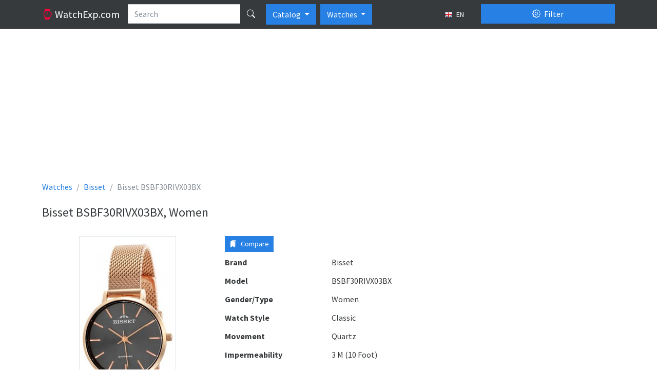

--- FILE ---
content_type: text/html; charset=utf-8
request_url: https://watchexp.com/en/bisset-bsbf30rivx03bx-p303079/
body_size: 33475
content:
<!DOCTYPE html>
<html lang="en" class="h-100 no-touch">
<head>
<meta http-equiv="content-type" content="text/html; charset=utf-8" />
<title>Bisset BSBF30RIVX03BX, Women - Watches</title>
<meta name="description" content="Description and specifications watch Bisset BSBF30RIVX03BX, Women" />
<meta name="viewport" content="width=device-width, initial-scale=1.0">
<link rel="alternate" hreflang="fr" href="/fr/bisset-bsbf30rivx03bx-p303079/" />
<link rel="alternate" hreflang="ru" href="/ru/bisset-bsbf30rivx03bx-p303079/" />
<link rel="alternate" hreflang="de" href="/de/bisset-bsbf30rivx03bx-p303079/" />
<link rel="alternate" hreflang="pl" href="/pl/bisset-bsbf30rivx03bx-p303079/" />
<link rel="alternate" hreflang="it" href="/it/bisset-bsbf30rivx03bx-p303079/" />
<link rel="alternate" hreflang="es" href="/es/bisset-bsbf30rivx03bx-p303079/" />
<link rel="icon" href="/static/favicon.5dc70b3f95f9.png" type="image/x-icon" />
<link type="text/css" href="/static/bootstrap5/css/bootstrap.min.69d1d1a0862b.css" rel="stylesheet" />
<link type="text/css" href="/static/bootstrap5/icons/bootstrap-icons.22c8288b0d8f.css" rel="stylesheet">
<link type="text/css" href="/static/css/base.3bf225b6acf5.css" rel="stylesheet" />
<link type="text/css" href="/static/js/magnific-popup/magnific-popup.30b593b71d76.css" media="screen" rel="stylesheet" />
<script async src="https://www.googletagmanager.com/gtag/js?id=G-LV8LXH64TW"></script>
<script>
  window.dataLayer = window.dataLayer || [];
  function gtag(){dataLayer.push(arguments);}
  gtag('js', new Date());

  gtag('config', 'G-LV8LXH64TW');
</script>

  <meta property="og:type" content="product"/>
  <meta property="og:title" content="Bisset BSBF30RIVX03BX"/>
  <meta property="og:url" content="http://watchexp.com/en/bisset-bsbf30rivx03bx-p303079/"/>
    <meta property="og:image" content="http://watchexp.com/media/thumbs/watches/bisset/bisset-bsbf30rivx03bx_64x64c.jpg"/><script async src="https://pagead2.googlesyndication.com/pagead/js/adsbygoogle.js?client=ca-pub-1537158316813870"></script>
<script>
     (adsbygoogle = window.adsbygoogle || []).push({
          google_ad_client: "ca-pub-1537158316813870",
          enable_page_level_ads: true
     });
</script>
</head>
<body class="d-flex flex-column h-100">
<header>
  <nav class="navbar navbar-expand-lg navbar-dark bg-dark d-block">
    <div class="container d-block">
      <div class="row">
        <div class="col-lg-9 d-flex">
          <a href="/en/" class="navbar-brand">
            <i class="bi-watch text-danger"></i>
            <span class="d-none d-md-inline">
              WatchExp.com
            </span>
          </a>
          <form action="/en/search/" method="get">
            <div class="input-group text-nowrap">
              <input type="text" class="form-control" placeholder="Search" name="search"
                   value="">
              <button type="submit" id="global-search" class="btn btn-dark" title="Search"><i class="bi bi-search"></i></button>
            </div>
          </form>

          <div class="btn-group ps-2" role="group">
              <button type="button" class="btn btn-primary dropdown-toggle" data-bs-toggle="dropdown" aria-expanded="false">
                Catalog
              </button>
              <ul class="dropdown-menu" aria-labelledby="btnGroupDrop1">
                <li><a class="dropdown-item" href="/en/brands/top/">TOP</a></li>
                <li><a class="dropdown-item" href="/en/brands/">All brands</a></li>
              </ul>
          </div>

            <div class="btn-group ps-2" role="group">
              <button type="button" class="btn btn-primary dropdown-toggle" data-bs-toggle="dropdown" aria-expanded="false">
                Watches
              </button>
              <ul class="dropdown-menu" aria-labelledby="btnGroupDrop1">
                <li><a class="dropdown-item active" href="//watchexp.com/">Watches</a></li>
                <li><a class="dropdown-item" href="//bags.watchexp.com/">Bags</a></li>
              </ul>
          </div>

          <button type="button" class="btn btn-sm btn-dark ms-auto text-nowrap" data-bs-toggle="modal" data-bs-target="#language-dialog">
            <img class="me-1" src="/static/css/images/langs/en.03a157beed58.png" alt="en"/>
            EN
          </button>

        </div>
        <div class="col-lg-3">
          <div class="d-grid gap-2 pt-2 pt-lg-0">
            <button class="btn btn-primary" type="button" data-bs-toggle="offcanvas" data-bs-target="#product-filters">
              <i class="bi-gear me-1"></i> Filter
            </button>
          </div>
        </div>
      </div>
    </div>
  </nav>
</header>

<main class="flex-shrink-0 pt-3 pb-3">
  <div class="container">
<div class="abox">
<script async src="https://pagead2.googlesyndication.com/pagead/js/adsbygoogle.js?client=ca-pub-1537158316813870"
     crossorigin="anonymous"></script>
<!-- watchexp_728x90 -->
<ins class="adsbygoogle"
     style="display:block"
     data-ad-client="ca-pub-1537158316813870"
     data-ad-slot="3486086948"
     data-ad-format="auto"
     data-full-width-responsive="true"></ins>
<script>
     (adsbygoogle = window.adsbygoogle || []).push({});
</script>
</div>
  <nav aria-label="breadcrumb">
    <ol class="breadcrumb" itemscope itemtype="http://schema.org/BreadcrumbList">
      <li class="breadcrumb-item" itemscope itemprop="itemListElement" itemtype="http://schema.org/ListItem">
        <a itemprop="item" href="/en/" class="text-decoration-none">
          <span itemprop="name">Watches</span>
          <meta itemprop="position" content="1"/>
        </a>
      </li>
      <li class="breadcrumb-item" itemscope itemprop="itemListElement" itemtype="http://schema.org/ListItem">
        <a itemprop="item" href="/en/bisset/" class="text-decoration-none">
          <span itemprop="name">Bisset</span>
          <meta itemprop="position" content="2"/>
        </a>
      </li>
      <li class="breadcrumb-item active" aria-current="page">Bisset BSBF30RIVX03BX</li>
    </ol>
  </nav>

<div class="d-flex flex-row align-items-center pb-3">
  <div class="py-2">
    <h1 class="h4 align-middle">Bisset BSBF30RIVX03BX, Women</h1>
  </div>
</div>


<div class="row">

<div class="col-lg-9">
  <div class="row">
    <div class="col-md-5">
        <div class="product-image">
          <a class="image-box" href="/media/watches/bisset/bisset-bsbf30rivx03bx.jpg">
            <img class="img-fluid img-thumbnail mx-auto d-block" src="/media/thumbs/watches/bisset/bisset-bsbf30rivx03bx_400x400.jpg" alt="Bisset BSBF30RIVX03BX"/>
          </a>
        </div>
    </div>
    <div class="col-md-7">
      <div class="mb-2 clearfix">
        <div class="float-start me-2">
          <button type="button" value="303079" class="btn btn-sm btn-primary btn-compare-add">
            <i class="bi bi-bookmarks-fill me-1"></i> Compare
          </button>
        </div>
        <div class="fb-like" data-layout="button" data-action="like" data-size="large" data-share="false"></div>
      </div>
      <dl class="row mb-1">
        <dt class="col-sm-5">Brand</dt>
        <dd class="col-sm-7">Bisset</dd>
      </dl>
      <dl class="row mb-1">
        <dt class="col-sm-5">Model</dt>
        <dd class="col-sm-7">BSBF30RIVX03BX</dd>
      </dl>
        <dl class="row mb-1">
          <dt class="col-sm-5">Gender/Type</dt>
          <dd class="col-sm-7">Women</dd>
        </dl>
        <dl class="row mb-1">
          <dt class="col-sm-5">Watch Style</dt>
          <dd class="col-sm-7">Classic</dd>
        </dl>
        <dl class="row mb-1">
          <dt class="col-sm-5">Movement</dt>
          <dd class="col-sm-7">Quartz</dd>
        </dl>
        <dl class="row mb-1">
          <dt class="col-sm-5">Impermeability</dt>
          <dd class="col-sm-7">3 M (10 Foot)</dd>
        </dl>
        <dl class="row mb-1">
          <dt class="col-sm-5">Case</dt>
          <dd class="col-sm-7">Steel</dd>
        </dl>
        <dl class="row mb-1">
          <dt class="col-sm-5">Case Colour</dt>
          <dd class="col-sm-7">Goldish, Pink</dd>
        </dl>
        <dl class="row mb-1">
          <dt class="col-sm-5">Glass</dt>
          <dd class="col-sm-7">Sapphire</dd>
        </dl>
        <dl class="row mb-1">
          <dt class="col-sm-5">Clock Face</dt>
          <dd class="col-sm-7">Analog</dd>
        </dl>
        <dl class="row mb-1">
          <dt class="col-sm-5">Dial Colour</dt>
          <dd class="col-sm-7">Grey</dd>
        </dl>
        <dl class="row mb-1">
          <dt class="col-sm-5">Strap/Bracelet Material</dt>
          <dd class="col-sm-7">Steel</dd>
        </dl>
        <dl class="row mb-1">
          <dt class="col-sm-5">Strap/Bracelet Colour</dt>
          <dd class="col-sm-7">Goldish, Pink</dd>
        </dl>
<script async src="https://pagead2.googlesyndication.com/pagead/js/adsbygoogle.js?client=ca-pub-1537158316813870"
     crossorigin="anonymous"></script>
<!-- watchexp_336x280 -->
<ins class="adsbygoogle"
     style="display:block"
     data-ad-client="ca-pub-1537158316813870"
     data-ad-slot="1590551343"
     data-ad-format="auto"
     data-full-width-responsive="true"></ins>
<script>
     (adsbygoogle = window.adsbygoogle || []).push({});
</script>
    </div>
  </div>

    <h3 class="h4 my-4">Similar Watches</h3>

  <div class="products">
      <div class="row">
          <div class="col-md-4 d-flex align-items-stretch">
            <div class="p-2 card flex-fill my-2">
              <a href="/en/bisset-bis059-p302968/">
                <img class="card-img-top product-card-img" src="/media/thumbs/watches/bisset/bisset-bis059_220x220.jpg" alt="Bisset BIS059"/>
              </a>
              <div class="card-body">
                <h6 class="card-title text-center">
                  <a href="/en/bisset-bis059-p302968/" class="text-decoration-none">
                    Bisset                     <br/>
                    <strong class="text-muted fw-normal">BIS059</strong>
                  </a>
                </h6>
                <p class="card-text">
                          Women<br />
                          Classic<br />
                          Quartz<br />
                          Steel<br />
                </p>
              </div>
              <div class="position-absolute top-0 end-0 p-1">
                <button class="btn btn-light btn-compare-add" type="button" title="Add to a compare"
                        value="302968">
                  <i class="bi bi-star"></i>
                </button>
              </div>
            </div>
          </div>
          <div class="col-md-4 d-flex align-items-stretch">
            <div class="p-2 card flex-fill my-2">
              <a href="/en/bisset-bis060-p302963/">
                <img class="card-img-top product-card-img" src="/media/thumbs/watches/bisset/bisset-bis060_220x220.jpg" alt="Bisset BIS060"/>
              </a>
              <div class="card-body">
                <h6 class="card-title text-center">
                  <a href="/en/bisset-bis060-p302963/" class="text-decoration-none">
                    Bisset                     <br/>
                    <strong class="text-muted fw-normal">BIS060</strong>
                  </a>
                </h6>
                <p class="card-text">
                          Women<br />
                          Classic<br />
                          Quartz<br />
                          Steel<br />
                </p>
              </div>
              <div class="position-absolute top-0 end-0 p-1">
                <button class="btn btn-light btn-compare-add" type="button" title="Add to a compare"
                        value="302963">
                  <i class="bi bi-star"></i>
                </button>
              </div>
            </div>
          </div>
          <div class="col-md-4 d-flex align-items-stretch">
            <div class="p-2 card flex-fill my-2">
              <a href="/en/bisset-bis061-p302926/">
                <img class="card-img-top product-card-img" src="/media/thumbs/watches/bisset/bisset-bis061_220x220.jpg" alt="Bisset BIS061"/>
              </a>
              <div class="card-body">
                <h6 class="card-title text-center">
                  <a href="/en/bisset-bis061-p302926/" class="text-decoration-none">
                    Bisset                     <br/>
                    <strong class="text-muted fw-normal">BIS061</strong>
                  </a>
                </h6>
                <p class="card-text">
                          Women<br />
                          Classic<br />
                          Quartz<br />
                          Steel<br />
                </p>
              </div>
              <div class="position-absolute top-0 end-0 p-1">
                <button class="btn btn-light btn-compare-add" type="button" title="Add to a compare"
                        value="302926">
                  <i class="bi bi-star"></i>
                </button>
              </div>
            </div>
          </div>
      </div>
      <div class="row">
          <div class="col-md-4 d-flex align-items-stretch">
            <div class="p-2 card flex-fill my-2">
              <a href="/en/bisset-bis065-p302951/">
                <img class="card-img-top product-card-img" src="/media/thumbs/watches/bisset/bisset-bis065_220x220.jpg" alt="Bisset BIS065"/>
              </a>
              <div class="card-body">
                <h6 class="card-title text-center">
                  <a href="/en/bisset-bis065-p302951/" class="text-decoration-none">
                    Bisset                     <br/>
                    <strong class="text-muted fw-normal">BIS065</strong>
                  </a>
                </h6>
                <p class="card-text">
                          Men<br />
                          Classic<br />
                          Quartz<br />
                          Steel<br />
                </p>
              </div>
              <div class="position-absolute top-0 end-0 p-1">
                <button class="btn btn-light btn-compare-add" type="button" title="Add to a compare"
                        value="302951">
                  <i class="bi bi-star"></i>
                </button>
              </div>
            </div>
          </div>
          <div class="col-md-4 d-flex align-items-stretch">
            <div class="p-2 card flex-fill my-2">
              <a href="/en/bisset-bis066-p302973/">
                <img class="card-img-top product-card-img" src="/media/thumbs/watches/bisset/bisset-bis066_220x220.jpg" alt="Bisset BIS066"/>
              </a>
              <div class="card-body">
                <h6 class="card-title text-center">
                  <a href="/en/bisset-bis066-p302973/" class="text-decoration-none">
                    Bisset                     <br/>
                    <strong class="text-muted fw-normal">BIS066</strong>
                  </a>
                </h6>
                <p class="card-text">
                          Men<br />
                          Classic<br />
                          Quartz<br />
                          Steel<br />
                </p>
              </div>
              <div class="position-absolute top-0 end-0 p-1">
                <button class="btn btn-light btn-compare-add" type="button" title="Add to a compare"
                        value="302973">
                  <i class="bi bi-star"></i>
                </button>
              </div>
            </div>
          </div>
          <div class="col-md-4 d-flex align-items-stretch">
            <div class="p-2 card flex-fill my-2">
              <a href="/en/bisset-bis067-p300358/">
                <img class="card-img-top product-card-img" src="/media/thumbs/watches/bisset/bisset-bis067_220x220.jpg" alt="Bisset BIS067"/>
              </a>
              <div class="card-body">
                <h6 class="card-title text-center">
                  <a href="/en/bisset-bis067-p300358/" class="text-decoration-none">
                    Bisset                     <br/>
                    <strong class="text-muted fw-normal">BIS067</strong>
                  </a>
                </h6>
                <p class="card-text">
                          Men<br />
                          Classic<br />
                          Quartz<br />
                          Titanium<br />
                </p>
              </div>
              <div class="position-absolute top-0 end-0 p-1">
                <button class="btn btn-light btn-compare-add" type="button" title="Add to a compare"
                        value="300358">
                  <i class="bi bi-star"></i>
                </button>
              </div>
            </div>
          </div>
      </div>
  </div>



</div>

<div class="col-lg-3">
<div class="abox">
<script async src="https://pagead2.googlesyndication.com/pagead/js/adsbygoogle.js?client=ca-pub-1537158316813870"
     crossorigin="anonymous"></script>
<!-- watchexp_160x600 -->
<ins class="adsbygoogle"
     style="display:block"
     data-ad-client="ca-pub-1537158316813870"
     data-ad-slot="7637084948"
     data-ad-format="auto"
     data-full-width-responsive="true"></ins>
<script>
     (adsbygoogle = window.adsbygoogle || []).push({});
</script>
</div>
</div>
</div>

  <div class="offcanvas offcanvas-end" tabindex="-1" id="product-filters" aria-labelledby="product-filters-label"
     xmlns="http://www.w3.org/1999/html">
  <div class="offcanvas-header">
    <button type="submit" class="btn btn-success" form="filter">
      <i class="bi-funnel me-1"></i>
      Apply filter
    </button>
    <button type="button" class="btn btn-close" data-bs-dismiss="offcanvas" title="Close"></button>
  </div>
  <div class="offcanvas-body">
    <form id="filter" action="/en/filter/" method="get">
      <div class="accordion" id="accordion-filters">

          <div class="accordion-item">
            <div class="accordion-header" id="country-filter-header">
              <button class="accordion-button collapsed" type="button" data-bs-toggle="collapse"
                      data-bs-target="#country-filter" aria-expanded="false" aria-controls="country-filter">
                Country
                <span class="badge bg-secondary ms-2"
  style="display: none;">0</span>
              </button>
            </div>

            <div id="country-filter" class="accordion-collapse collapse"
                 aria-labelledby="country-filter-header" data-bs-parent="#accordion-filters">

              <div class="accordion-body border-bottom">
                    <div class="form-check my-2">
                      <input id="c1" class="form-check-input filter-check-input country-checked-input" type="checkbox" name="c"
                             value="1" autocomplete="off"/>
                      <label class="form-check-label" for="c1">Austria</label>
                    </div>
                    <div class="form-check my-2">
                      <input id="c213" class="form-check-input filter-check-input country-checked-input" type="checkbox" name="c"
                             value="213" autocomplete="off"/>
                      <label class="form-check-label" for="c213">China</label>
                    </div>
                    <div class="form-check my-2">
                      <input id="c192" class="form-check-input filter-check-input country-checked-input" type="checkbox" name="c"
                             value="192" autocomplete="off"/>
                      <label class="form-check-label" for="c192">Finland</label>
                    </div>
                    <div class="form-check my-2">
                      <input id="c69" class="form-check-input filter-check-input country-checked-input" type="checkbox" name="c"
                             value="69" autocomplete="off"/>
                      <label class="form-check-label" for="c69">France</label>
                    </div>
                    <div class="form-check my-2">
                      <input id="c52" class="form-check-input filter-check-input country-checked-input" type="checkbox" name="c"
                             value="52" autocomplete="off"/>
                      <label class="form-check-label" for="c52">Germany</label>
                    </div>
                    <div class="form-check my-2">
                      <input id="c93" class="form-check-input filter-check-input country-checked-input" type="checkbox" name="c"
                             value="93" autocomplete="off"/>
                      <label class="form-check-label" for="c93">Hong Kong</label>
                    </div>
                    <div class="form-check my-2">
                      <input id="c97" class="form-check-input filter-check-input country-checked-input" type="checkbox" name="c"
                             value="97" autocomplete="off"/>
                      <label class="form-check-label" for="c97">Italy</label>
                    </div>
                    <div class="form-check my-2">
                      <input id="c105" class="form-check-input filter-check-input country-checked-input" type="checkbox" name="c"
                             value="105" autocomplete="off"/>
                      <label class="form-check-label" for="c105">Japan</label>
                    </div>
                    <div class="form-check my-2">
                      <input id="c181" class="form-check-input filter-check-input country-checked-input" type="checkbox" name="c"
                             value="181" autocomplete="off"/>
                      <label class="form-check-label" for="c181">Korea, Republic of</label>
                    </div>
                    <div class="form-check my-2">
                      <input id="c186" class="form-check-input filter-check-input country-checked-input" type="checkbox" name="c"
                             value="186" autocomplete="off"/>
                      <label class="form-check-label" for="c186">Russian Federation</label>
                    </div>
                    <div class="form-check my-2">
                      <input id="c58" class="form-check-input filter-check-input country-checked-input" type="checkbox" name="c"
                             value="58" autocomplete="off"/>
                      <label class="form-check-label" for="c58">Spain</label>
                    </div>
                    <div class="form-check my-2">
                      <input id="c39" class="form-check-input filter-check-input country-checked-input" type="checkbox" name="c"
                             value="39" autocomplete="off"/>
                      <label class="form-check-label" for="c39">Switzerland</label>
                    </div>
                    <div class="form-check my-2">
                      <input id="c76" class="form-check-input filter-check-input country-checked-input" type="checkbox" name="c"
                             value="76" autocomplete="off"/>
                      <label class="form-check-label" for="c76">United Kingdom</label>
                    </div>
                    <div class="form-check my-2">
                      <input id="c226" class="form-check-input filter-check-input country-checked-input" type="checkbox" name="c"
                             value="226" autocomplete="off"/>
                      <label class="form-check-label" for="c226">United States</label>
                    </div>
              </div>
            </div>
          </div>
          <div class="accordion-item">
            <div class="accordion-header" id="manufacturer-filter-header">
              <button class="accordion-button collapsed" type="button" data-bs-toggle="collapse"
                      data-bs-target="#manufacturer-filter" aria-expanded="false" aria-controls="manufacturer-filter">
                Manufacturers
                <span class="badge bg-secondary ms-2"
  style="display: none;">0</span>
              </button>
            </div>
            <div id="manufacturer-filter" class="accordion-collapse collapse"
                 aria-labelledby="manufacturer-filter-header" data-bs-parent="#accordion-filters">
              <div class="accordion-body border-bottom">
              </div>
              <div class="accordion-body">
                  <a href="#ml1" data-bs-toggle="collapse" style="width: 45px"
                    class="btn btn-sm btn-light mb-1 ">
                    A
                  </a>
                  <a href="#ml2" data-bs-toggle="collapse" style="width: 45px"
                    class="btn btn-sm btn-light mb-1 ">
                    B
                  </a>
                  <a href="#ml3" data-bs-toggle="collapse" style="width: 45px"
                    class="btn btn-sm btn-light mb-1 ">
                    C
                  </a>
                  <a href="#ml4" data-bs-toggle="collapse" style="width: 45px"
                    class="btn btn-sm btn-light mb-1 ">
                    D
                  </a>
                  <a href="#ml5" data-bs-toggle="collapse" style="width: 45px"
                    class="btn btn-sm btn-light mb-1 ">
                    E
                  </a>
                  <a href="#ml6" data-bs-toggle="collapse" style="width: 45px"
                    class="btn btn-sm btn-light mb-1 ">
                    F
                  </a>
                  <a href="#ml7" data-bs-toggle="collapse" style="width: 45px"
                    class="btn btn-sm btn-light mb-1 ">
                    G
                  </a>
                  <a href="#ml8" data-bs-toggle="collapse" style="width: 45px"
                    class="btn btn-sm btn-light mb-1 ">
                    H
                  </a>
                  <a href="#ml9" data-bs-toggle="collapse" style="width: 45px"
                    class="btn btn-sm btn-light mb-1 ">
                    I
                  </a>
                  <a href="#ml10" data-bs-toggle="collapse" style="width: 45px"
                    class="btn btn-sm btn-light mb-1 ">
                    J
                  </a>
                  <a href="#ml11" data-bs-toggle="collapse" style="width: 45px"
                    class="btn btn-sm btn-light mb-1 ">
                    K
                  </a>
                  <a href="#ml12" data-bs-toggle="collapse" style="width: 45px"
                    class="btn btn-sm btn-light mb-1 ">
                    L
                  </a>
                  <a href="#ml13" data-bs-toggle="collapse" style="width: 45px"
                    class="btn btn-sm btn-light mb-1 ">
                    M
                  </a>
                  <a href="#ml14" data-bs-toggle="collapse" style="width: 45px"
                    class="btn btn-sm btn-light mb-1 ">
                    N
                  </a>
                  <a href="#ml15" data-bs-toggle="collapse" style="width: 45px"
                    class="btn btn-sm btn-light mb-1 ">
                    O
                  </a>
                  <a href="#ml16" data-bs-toggle="collapse" style="width: 45px"
                    class="btn btn-sm btn-light mb-1 ">
                    P
                  </a>
                  <a href="#ml17" data-bs-toggle="collapse" style="width: 45px"
                    class="btn btn-sm btn-light mb-1 ">
                    Q
                  </a>
                  <a href="#ml18" data-bs-toggle="collapse" style="width: 45px"
                    class="btn btn-sm btn-light mb-1 ">
                    R
                  </a>
                  <a href="#ml19" data-bs-toggle="collapse" style="width: 45px"
                    class="btn btn-sm btn-light mb-1 ">
                    S
                  </a>
                  <a href="#ml20" data-bs-toggle="collapse" style="width: 45px"
                    class="btn btn-sm btn-light mb-1 ">
                    T
                  </a>
                  <a href="#ml21" data-bs-toggle="collapse" style="width: 45px"
                    class="btn btn-sm btn-light mb-1 ">
                    U
                  </a>
                  <a href="#ml22" data-bs-toggle="collapse" style="width: 45px"
                    class="btn btn-sm btn-light mb-1 ">
                    V
                  </a>
                  <a href="#ml23" data-bs-toggle="collapse" style="width: 45px"
                    class="btn btn-sm btn-light mb-1 ">
                    W
                  </a>
                  <a href="#ml24" data-bs-toggle="collapse" style="width: 45px"
                    class="btn btn-sm btn-light mb-1 ">
                    X
                  </a>
                  <a href="#ml25" data-bs-toggle="collapse" style="width: 45px"
                    class="btn btn-sm btn-light mb-1 ">
                    Y
                  </a>
                  <a href="#ml26" data-bs-toggle="collapse" style="width: 45px"
                    class="btn btn-sm btn-light mb-1 ">
                    Z
                  </a>
                  <a href="#ml27" data-bs-toggle="collapse" style="width: 45px"
                    class="btn btn-sm btn-light mb-1 ">
                    Н
                  </a>
                  <a href="#ml28" data-bs-toggle="collapse" style="width: 45px"
                    class="btn btn-sm btn-light mb-1 ">
                    3
                  </a>
              </div>
                <div id="ml1" class="collapse accordion-body border-top"
                     data-bs-parent="#manufacturer-filter">
                    <div class="form-check my-2">
                      <input id="m1776" class="form-check-input filter-check-input manufacturer-check-input" type="checkbox" name="m"
                             value="1776" autocomplete="off"
/>
                      <label class="form-check-label" for="m1776">Aatos</label>
                    </div>
                    <div class="form-check my-2">
                      <input id="m2060" class="form-check-input filter-check-input manufacturer-check-input" type="checkbox" name="m"
                             value="2060" autocomplete="off"
/>
                      <label class="form-check-label" for="m2060">a.b. art</label>
                    </div>
                    <div class="form-check my-2">
                      <input id="m2195" class="form-check-input filter-check-input manufacturer-check-input" type="checkbox" name="m"
                             value="2195" autocomplete="off"
/>
                      <label class="form-check-label" for="m2195">A.B.Art</label>
                    </div>
                    <div class="form-check my-2">
                      <input id="m1725" class="form-check-input filter-check-input manufacturer-check-input" type="checkbox" name="m"
                             value="1725" autocomplete="off"
/>
                      <label class="form-check-label" for="m1725">AbsoluteShop_Watch</label>
                    </div>
                    <div class="form-check my-2">
                      <input id="m1102" class="form-check-input filter-check-input manufacturer-check-input" type="checkbox" name="m"
                             value="1102" autocomplete="off"
/>
                      <label class="form-check-label" for="m1102">Accurist</label>
                    </div>
                    <div class="form-check my-2">
                      <input id="m2005" class="form-check-input filter-check-input manufacturer-check-input" type="checkbox" name="m"
                             value="2005" autocomplete="off"
/>
                      <label class="form-check-label" for="m2005">Activa</label>
                    </div>
                    <div class="form-check my-2">
                      <input id="m1404" class="form-check-input filter-check-input manufacturer-check-input" type="checkbox" name="m"
                             value="1404" autocomplete="off"
/>
                      <label class="form-check-label" for="m1404">Activa By Invicta</label>
                    </div>
                    <div class="form-check my-2">
                      <input id="m1171" class="form-check-input filter-check-input manufacturer-check-input" type="checkbox" name="m"
                             value="1171" autocomplete="off"
/>
                      <label class="form-check-label" for="m1171">Adee Kaye</label>
                    </div>
                    <div class="form-check my-2">
                      <input id="m195" class="form-check-input filter-check-input manufacturer-check-input" type="checkbox" name="m"
                             value="195" autocomplete="off"
/>
                      <label class="form-check-label" for="m195">Adidas</label>
                    </div>
                    <div class="form-check my-2">
                      <input id="m1246" class="form-check-input filter-check-input manufacturer-check-input" type="checkbox" name="m"
                             value="1246" autocomplete="off"
/>
                      <label class="form-check-label" for="m1246">Adrenaline</label>
                    </div>
                    <div class="form-check my-2">
                      <input id="m7" class="form-check-input filter-check-input manufacturer-check-input" type="checkbox" name="m"
                             value="7" autocomplete="off"
/>
                      <label class="form-check-label" for="m7">Adriatica</label>
                    </div>
                    <div class="form-check my-2">
                      <input id="m1326" class="form-check-input filter-check-input manufacturer-check-input" type="checkbox" name="m"
                             value="1326" autocomplete="off"
/>
                      <label class="form-check-label" for="m1326">Aeromatic 1912</label>
                    </div>
                    <div class="form-check my-2">
                      <input id="m1645" class="form-check-input filter-check-input manufacturer-check-input" type="checkbox" name="m"
                             value="1645" autocomplete="off"
/>
                      <label class="form-check-label" for="m1645">Aeronautec</label>
                    </div>
                    <div class="form-check my-2">
                      <input id="m16" class="form-check-input filter-check-input manufacturer-check-input" type="checkbox" name="m"
                             value="16" autocomplete="off"
/>
                      <label class="form-check-label" for="m16">Aerowatch</label>
                    </div>
                    <div class="form-check my-2">
                      <input id="m2124" class="form-check-input filter-check-input manufacturer-check-input" type="checkbox" name="m"
                             value="2124" autocomplete="off"
/>
                      <label class="form-check-label" for="m2124">Aesop</label>
                    </div>
                    <div class="form-check my-2">
                      <input id="m830" class="form-check-input filter-check-input manufacturer-check-input" type="checkbox" name="m"
                             value="830" autocomplete="off"
/>
                      <label class="form-check-label" for="m830">AEW</label>
                    </div>
                    <div class="form-check my-2">
                      <input id="m1263" class="form-check-input filter-check-input manufacturer-check-input" type="checkbox" name="m"
                             value="1263" autocomplete="off"
/>
                      <label class="form-check-label" for="m1263">Air Sports</label>
                    </div>
                    <div class="form-check my-2">
                      <input id="m805" class="form-check-input filter-check-input manufacturer-check-input" type="checkbox" name="m"
                             value="805" autocomplete="off"
/>
                      <label class="form-check-label" for="m805">Akribos XXIV</label>
                    </div>
                    <div class="form-check my-2">
                      <input id="m661" class="form-check-input filter-check-input manufacturer-check-input" type="checkbox" name="m"
                             value="661" autocomplete="off"
/>
                      <label class="form-check-label" for="m661">Akzent</label>
                    </div>
                    <div class="form-check my-2">
                      <input id="m328" class="form-check-input filter-check-input manufacturer-check-input" type="checkbox" name="m"
                             value="328" autocomplete="off"
/>
                      <label class="form-check-label" for="m328">Alain Silberstein</label>
                    </div>
                    <div class="form-check my-2">
                      <input id="m207" class="form-check-input filter-check-input manufacturer-check-input" type="checkbox" name="m"
                             value="207" autocomplete="off"
/>
                      <label class="form-check-label" for="m207">A. Lange &amp; Söhne</label>
                    </div>
                    <div class="form-check my-2">
                      <input id="m1685" class="form-check-input filter-check-input manufacturer-check-input" type="checkbox" name="m"
                             value="1685" autocomplete="off"
/>
                      <label class="form-check-label" for="m1685">Alba</label>
                    </div>
                    <div class="form-check my-2">
                      <input id="m2271" class="form-check-input filter-check-input manufacturer-check-input" type="checkbox" name="m"
                             value="2271" autocomplete="off"
/>
                      <label class="form-check-label" for="m2271">Alberto Cavalli</label>
                    </div>
                    <div class="form-check my-2">
                      <input id="m2272" class="form-check-input filter-check-input manufacturer-check-input" type="checkbox" name="m"
                             value="2272" autocomplete="off"
/>
                      <label class="form-check-label" for="m2272">Alberto Kavalli</label>
                    </div>
                    <div class="form-check my-2">
                      <input id="m868" class="form-check-input filter-check-input manufacturer-check-input" type="checkbox" name="m"
                             value="868" autocomplete="off"
/>
                      <label class="form-check-label" for="m868">Alessi</label>
                    </div>
                    <div class="form-check my-2">
                      <input id="m1186" class="form-check-input filter-check-input manufacturer-check-input" type="checkbox" name="m"
                             value="1186" autocomplete="off"
/>
                      <label class="form-check-label" for="m1186">alexander hi tek</label>
                    </div>
                    <div class="form-check my-2">
                      <input id="m150" class="form-check-input filter-check-input manufacturer-check-input" type="checkbox" name="m"
                             value="150" autocomplete="off"
/>
                      <label class="form-check-label" for="m150">Alexander Shorokhoff</label>
                    </div>
                    <div class="form-check my-2">
                      <input id="m228" class="form-check-input filter-check-input manufacturer-check-input" type="checkbox" name="m"
                             value="228" autocomplete="off"
/>
                      <label class="form-check-label" for="m228">Alfex</label>
                    </div>
                    <div class="form-check my-2">
                      <input id="m991" class="form-check-input filter-check-input manufacturer-check-input" type="checkbox" name="m"
                             value="991" autocomplete="off"
/>
                      <label class="form-check-label" for="m991">A-Line</label>
                    </div>
                    <div class="form-check my-2">
                      <input id="m958" class="form-check-input filter-check-input manufacturer-check-input" type="checkbox" name="m"
                             value="958" autocomplete="off"
/>
                      <label class="form-check-label" for="m958">Alpha Saphir</label>
                    </div>
                    <div class="form-check my-2">
                      <input id="m1533" class="form-check-input filter-check-input manufacturer-check-input" type="checkbox" name="m"
                             value="1533" autocomplete="off"
/>
                      <label class="form-check-label" for="m1533">Alpina</label>
                    </div>
                    <div class="form-check my-2">
                      <input id="m172" class="form-check-input filter-check-input manufacturer-check-input" type="checkbox" name="m"
                             value="172" autocomplete="off"
/>
                      <label class="form-check-label" for="m172">Alpina Genève</label>
                    </div>
                    <div class="form-check my-2">
                      <input id="m1956" class="form-check-input filter-check-input manufacturer-check-input" type="checkbox" name="m"
                             value="1956" autocomplete="off"
/>
                      <label class="form-check-label" for="m1956">Alpine Mountaineer</label>
                    </div>
                    <div class="form-check my-2">
                      <input id="m1888" class="form-check-input filter-check-input manufacturer-check-input" type="checkbox" name="m"
                             value="1888" autocomplete="off"
/>
                      <label class="form-check-label" for="m1888">Altanus Geneve</label>
                    </div>
                    <div class="form-check my-2">
                      <input id="m1781" class="form-check-input filter-check-input manufacturer-check-input" type="checkbox" name="m"
                             value="1781" autocomplete="off"
/>
                      <label class="form-check-label" for="m1781">Ameico</label>
                    </div>
                    <div class="form-check my-2">
                      <input id="m1068" class="form-check-input filter-check-input manufacturer-check-input" type="checkbox" name="m"
                             value="1068" autocomplete="off"
/>
                      <label class="form-check-label" for="m1068">American Kennel Club</label>
                    </div>
                    <div class="form-check my-2">
                      <input id="m2096" class="form-check-input filter-check-input manufacturer-check-input" type="checkbox" name="m"
                             value="2096" autocomplete="off"
/>
                      <label class="form-check-label" for="m2096">AM:PM</label>
                    </div>
                    <div class="form-check my-2">
                      <input id="m1267" class="form-check-input filter-check-input manufacturer-check-input" type="checkbox" name="m"
                             value="1267" autocomplete="off"
/>
                      <label class="form-check-label" for="m1267">AMPM24</label>
                    </div>
                    <div class="form-check my-2">
                      <input id="m2187" class="form-check-input filter-check-input manufacturer-check-input" type="checkbox" name="m"
                             value="2187" autocomplete="off"
/>
                      <label class="form-check-label" for="m2187">AMST</label>
                    </div>
                    <div class="form-check my-2">
                      <input id="m1599" class="form-check-input filter-check-input manufacturer-check-input" type="checkbox" name="m"
                             value="1599" autocomplete="off"
/>
                      <label class="form-check-label" for="m1599">Anaii Pink</label>
                    </div>
                    <div class="form-check my-2">
                      <input id="m252" class="form-check-input filter-check-input manufacturer-check-input" type="checkbox" name="m"
                             value="252" autocomplete="off"
/>
                      <label class="form-check-label" for="m252">Andersen Geneve</label>
                    </div>
                    <div class="form-check my-2">
                      <input id="m1248" class="form-check-input filter-check-input manufacturer-check-input" type="checkbox" name="m"
                             value="1248" autocomplete="off"
/>
                      <label class="form-check-label" for="m1248">Andrew Marc</label>
                    </div>
                    <div class="form-check my-2">
                      <input id="m764" class="form-check-input filter-check-input manufacturer-check-input" type="checkbox" name="m"
                             value="764" autocomplete="off"
/>
                      <label class="form-check-label" for="m764">Android</label>
                    </div>
                    <div class="form-check my-2">
                      <input id="m2107" class="form-check-input filter-check-input manufacturer-check-input" type="checkbox" name="m"
                             value="2107" autocomplete="off"
/>
                      <label class="form-check-label" for="m2107">Andywatch</label>
                    </div>
                    <div class="form-check my-2">
                      <input id="m311" class="form-check-input filter-check-input manufacturer-check-input" type="checkbox" name="m"
                             value="311" autocomplete="off"
/>
                      <label class="form-check-label" for="m311">Angular Momentum</label>
                    </div>
                    <div class="form-check my-2">
                      <input id="m1830" class="form-check-input filter-check-input manufacturer-check-input" type="checkbox" name="m"
                             value="1830" autocomplete="off"
/>
                      <label class="form-check-label" for="m1830">Animal</label>
                    </div>
                    <div class="form-check my-2">
                      <input id="m1750" class="form-check-input filter-check-input manufacturer-check-input" type="checkbox" name="m"
                             value="1750" autocomplete="off"
/>
                      <label class="form-check-label" for="m1750">Anne Klein</label>
                    </div>
                    <div class="form-check my-2">
                      <input id="m205" class="form-check-input filter-check-input manufacturer-check-input" type="checkbox" name="m"
                             value="205" autocomplete="off"
/>
                      <label class="form-check-label" for="m205">Anonimo</label>
                    </div>
                    <div class="form-check my-2">
                      <input id="m949" class="form-check-input filter-check-input manufacturer-check-input" type="checkbox" name="m"
                             value="949" autocomplete="off"
/>
                      <label class="form-check-label" for="m949">Anton Rusano</label>
                    </div>
                    <div class="form-check my-2">
                      <input id="m8" class="form-check-input filter-check-input manufacturer-check-input" type="checkbox" name="m"
                             value="8" autocomplete="off"
/>
                      <label class="form-check-label" for="m8">Appella</label>
                    </div>
                    <div class="form-check my-2">
                      <input id="m855" class="form-check-input filter-check-input manufacturer-check-input" type="checkbox" name="m"
                             value="855" autocomplete="off"
/>
                      <label class="form-check-label" for="m855">Appetime</label>
                    </div>
                    <div class="form-check my-2">
                      <input id="m2000" class="form-check-input filter-check-input manufacturer-check-input" type="checkbox" name="m"
                             value="2000" autocomplete="off"
/>
                      <label class="form-check-label" for="m2000">Apple Bottoms</label>
                    </div>
                    <div class="form-check my-2">
                      <input id="m1491" class="form-check-input filter-check-input manufacturer-check-input" type="checkbox" name="m"
                             value="1491" autocomplete="off"
/>
                      <label class="form-check-label" for="m1491">APUS</label>
                    </div>
                    <div class="form-check my-2">
                      <input id="m592" class="form-check-input filter-check-input manufacturer-check-input" type="checkbox" name="m"
                             value="592" autocomplete="off"
/>
                      <label class="form-check-label" for="m592">Aqua Master</label>
                    </div>
                    <div class="form-check my-2">
                      <input id="m114" class="form-check-input filter-check-input manufacturer-check-input" type="checkbox" name="m"
                             value="114" autocomplete="off"
/>
                      <label class="form-check-label" for="m114">Aquanautic</label>
                    </div>
                    <div class="form-check my-2">
                      <input id="m1045" class="form-check-input filter-check-input manufacturer-check-input" type="checkbox" name="m"
                             value="1045" autocomplete="off"
/>
                      <label class="form-check-label" for="m1045">AquaSwiss</label>
                    </div>
                    <div class="form-check my-2">
                      <input id="m321" class="form-check-input filter-check-input manufacturer-check-input" type="checkbox" name="m"
                             value="321" autocomplete="off"
/>
                      <label class="form-check-label" for="m321">Archimede</label>
                    </div>
                    <div class="form-check my-2">
                      <input id="m412" class="form-check-input filter-check-input manufacturer-check-input" type="checkbox" name="m"
                             value="412" autocomplete="off"
/>
                      <label class="form-check-label" for="m412">Arctos</label>
                    </div>
                    <div class="form-check my-2">
                      <input id="m1994" class="form-check-input filter-check-input manufacturer-check-input" type="checkbox" name="m"
                             value="1994" autocomplete="off"
/>
                      <label class="form-check-label" for="m1994">Argenti</label>
                    </div>
                    <div class="form-check my-2">
                      <input id="m198" class="form-check-input filter-check-input manufacturer-check-input" type="checkbox" name="m"
                             value="198" autocomplete="off"
/>
                      <label class="form-check-label" for="m198">Aristo</label>
                    </div>
                    <div class="form-check my-2">
                      <input id="m116" class="form-check-input filter-check-input manufacturer-check-input" type="checkbox" name="m"
                             value="116" autocomplete="off"
/>
                      <label class="form-check-label" for="m116">Armand Nicolet</label>
                    </div>
                    <div class="form-check my-2">
                      <input id="m5" class="form-check-input filter-check-input manufacturer-check-input" type="checkbox" name="m"
                             value="5" autocomplete="off"
/>
                      <label class="form-check-label" for="m5">Armani</label>
                    </div>
                    <div class="form-check my-2">
                      <input id="m2104" class="form-check-input filter-check-input manufacturer-check-input" type="checkbox" name="m"
                             value="2104" autocomplete="off"
/>
                      <label class="form-check-label" for="m2104">Armani Exchange</label>
                    </div>
                    <div class="form-check my-2">
                      <input id="m297" class="form-check-input filter-check-input manufacturer-check-input" type="checkbox" name="m"
                             value="297" autocomplete="off"
/>
                      <label class="form-check-label" for="m297">Armin Strom</label>
                    </div>
                    <div class="form-check my-2">
                      <input id="m763" class="form-check-input filter-check-input manufacturer-check-input" type="checkbox" name="m"
                             value="763" autocomplete="off"
/>
                      <label class="form-check-label" for="m763">Armitron</label>
                    </div>
                    <div class="form-check my-2">
                      <input id="m1684" class="form-check-input filter-check-input manufacturer-check-input" type="checkbox" name="m"
                             value="1684" autocomplete="off"
/>
                      <label class="form-check-label" for="m1684">Armitron Sport</label>
                    </div>
                    <div class="form-check my-2">
                      <input id="m1429" class="form-check-input filter-check-input manufacturer-check-input" type="checkbox" name="m"
                             value="1429" autocomplete="off"
/>
                      <label class="form-check-label" for="m1429">Armourlite</label>
                    </div>
                    <div class="form-check my-2">
                      <input id="m1947" class="form-check-input filter-check-input manufacturer-check-input" type="checkbox" name="m"
                             value="1947" autocomplete="off"
/>
                      <label class="form-check-label" for="m1947">Army Watch</label>
                    </div>
                    <div class="form-check my-2">
                      <input id="m241" class="form-check-input filter-check-input manufacturer-check-input" type="checkbox" name="m"
                             value="241" autocomplete="off"
/>
                      <label class="form-check-label" for="m241">Arnold &amp; Son</label>
                    </div>
                    <div class="form-check my-2">
                      <input id="m1001" class="form-check-input filter-check-input manufacturer-check-input" type="checkbox" name="m"
                             value="1001" autocomplete="off"
/>
                      <label class="form-check-label" for="m1001">ASICS</label>
                    </div>
                    <div class="form-check my-2">
                      <input id="m183" class="form-check-input filter-check-input manufacturer-check-input" type="checkbox" name="m"
                             value="183" autocomplete="off"
/>
                      <label class="form-check-label" for="m183">Askania</label>
                    </div>
                    <div class="form-check my-2">
                      <input id="m178" class="form-check-input filter-check-input manufacturer-check-input" type="checkbox" name="m"
                             value="178" autocomplete="off"
/>
                      <label class="form-check-label" for="m178">Atlantic</label>
                    </div>
                    <div class="form-check my-2">
                      <input id="m1907" class="form-check-input filter-check-input manufacturer-check-input" type="checkbox" name="m"
                             value="1907" autocomplete="off"
/>
                      <label class="form-check-label" for="m1907">Atop</label>
                    </div>
                    <div class="form-check my-2">
                      <input id="m187" class="form-check-input filter-check-input manufacturer-check-input" type="checkbox" name="m"
                             value="187" autocomplete="off"
/>
                      <label class="form-check-label" for="m187">Audemars Piguet</label>
                    </div>
                    <div class="form-check my-2">
                      <input id="m990" class="form-check-input filter-check-input manufacturer-check-input" type="checkbox" name="m"
                             value="990" autocomplete="off"
/>
                      <label class="form-check-label" for="m990">Auer Accessories</label>
                    </div>
                    <div class="form-check my-2">
                      <input id="m78" class="form-check-input filter-check-input manufacturer-check-input" type="checkbox" name="m"
                             value="78" autocomplete="off"
/>
                      <label class="form-check-label" for="m78">Auguste Reymond</label>
                    </div>
                    <div class="form-check my-2">
                      <input id="m956" class="form-check-input filter-check-input manufacturer-check-input" type="checkbox" name="m"
                             value="956" autocomplete="off"
/>
                      <label class="form-check-label" for="m956">August Steiner</label>
                    </div>
                    <div class="form-check my-2">
                      <input id="m1283" class="form-check-input filter-check-input manufacturer-check-input" type="checkbox" name="m"
                             value="1283" autocomplete="off"
/>
                      <label class="form-check-label" for="m1283">Automatic Mechanical Watch</label>
                    </div>
                    <div class="form-check my-2">
                      <input id="m529" class="form-check-input filter-check-input manufacturer-check-input" type="checkbox" name="m"
                             value="529" autocomplete="off"
/>
                      <label class="form-check-label" for="m529">Autran &amp; Viala</label>
                    </div>
                    <div class="form-check my-2">
                      <input id="m1227" class="form-check-input filter-check-input manufacturer-check-input" type="checkbox" name="m"
                             value="1227" autocomplete="off"
/>
                      <label class="form-check-label" for="m1227">Avalanche</label>
                    </div>
                    <div class="form-check my-2">
                      <input id="m1936" class="form-check-input filter-check-input manufacturer-check-input" type="checkbox" name="m"
                             value="1936" autocomplete="off"
/>
                      <label class="form-check-label" for="m1936">Avalanche Watch</label>
                    </div>
                    <div class="form-check my-2">
                      <input id="m808" class="form-check-input filter-check-input manufacturer-check-input" type="checkbox" name="m"
                             value="808" autocomplete="off"
/>
                      <label class="form-check-label" for="m808">Avalon</label>
                    </div>
                    <div class="form-check my-2">
                      <input id="m969" class="form-check-input filter-check-input manufacturer-check-input" type="checkbox" name="m"
                             value="969" autocomplete="off"
/>
                      <label class="form-check-label" for="m969">AVI-8</label>
                    </div>
                    <div class="form-check my-2">
                      <input id="m1557" class="form-check-input filter-check-input manufacturer-check-input" type="checkbox" name="m"
                             value="1557" autocomplete="off"
/>
                      <label class="form-check-label" for="m1557">Aviator</label>
                    </div>
                    <div class="form-check my-2">
                      <input id="m353" class="form-check-input filter-check-input manufacturer-check-input" type="checkbox" name="m"
                             value="353" autocomplete="off"
/>
                      <label class="form-check-label" for="m353">Aviator (Germany)</label>
                    </div>
                    <div class="form-check my-2">
                      <input id="m286" class="form-check-input filter-check-input manufacturer-check-input" type="checkbox" name="m"
                             value="286" autocomplete="off"
/>
                      <label class="form-check-label" for="m286">Aviator (Volmax/RU/Swiss)</label>
                    </div>
                    <div class="form-check my-2">
                      <input id="m1242" class="form-check-input filter-check-input manufacturer-check-input" type="checkbox" name="m"
                             value="1242" autocomplete="off"
/>
                      <label class="form-check-label" for="m1242">Avio Milano</label>
                    </div>
                    <div class="form-check my-2">
                      <input id="m1655" class="form-check-input filter-check-input manufacturer-check-input" type="checkbox" name="m"
                             value="1655" autocomplete="off"
/>
                      <label class="form-check-label" for="m1655">Avon</label>
                    </div>
                    <div class="form-check my-2">
                      <input id="m2030" class="form-check-input filter-check-input manufacturer-check-input" type="checkbox" name="m"
                             value="2030" autocomplete="off"
/>
                      <label class="form-check-label" for="m2030">AWI International</label>
                    </div>
                    <div class="form-check my-2">
                      <input id="m139" class="form-check-input filter-check-input manufacturer-check-input" type="checkbox" name="m"
                             value="139" autocomplete="off"
/>
                      <label class="form-check-label" for="m139">Axcent</label>
                    </div>
                    <div class="form-check my-2">
                      <input id="m2116" class="form-check-input filter-check-input manufacturer-check-input" type="checkbox" name="m"
                             value="2116" autocomplete="off"
/>
                      <label class="form-check-label" for="m2116">Axiver</label>
                    </div>
                    <div class="form-check my-2">
                      <input id="m245" class="form-check-input filter-check-input manufacturer-check-input" type="checkbox" name="m"
                             value="245" autocomplete="off"
/>
                      <label class="form-check-label" for="m245">Azimuth</label>
                    </div>
                    <div class="form-check my-2">
                      <input id="m2110" class="form-check-input filter-check-input manufacturer-check-input" type="checkbox" name="m"
                             value="2110" autocomplete="off"
/>
                      <label class="form-check-label" for="m2110">Aztorin</label>
                    </div>
                    <div class="form-check my-2">
                      <input id="m15" class="form-check-input filter-check-input manufacturer-check-input" type="checkbox" name="m"
                             value="15" autocomplete="off"
/>
                      <label class="form-check-label" for="m15">Azzaro</label>
                    </div>
                </div>
                <div id="ml2" class="collapse accordion-body border-top"
                     data-bs-parent="#manufacturer-filter">
                    <div class="form-check my-2">
                      <input id="m1187" class="form-check-input filter-check-input manufacturer-check-input" type="checkbox" name="m"
                             value="1187" autocomplete="off"
/>
                      <label class="form-check-label" for="m1187">Badgley Mischka</label>
                    </div>
                    <div class="form-check my-2">
                      <input id="m918" class="form-check-input filter-check-input manufacturer-check-input" type="checkbox" name="m"
                             value="918" autocomplete="off"
/>
                      <label class="form-check-label" for="m918">BAIDI</label>
                    </div>
                    <div class="form-check my-2">
                      <input id="m2155" class="form-check-input filter-check-input manufacturer-check-input" type="checkbox" name="m"
                             value="2155" autocomplete="off"
/>
                      <label class="form-check-label" for="m2155">Baldinini</label>
                    </div>
                    <div class="form-check my-2">
                      <input id="m1229" class="form-check-input filter-check-input manufacturer-check-input" type="checkbox" name="m"
                             value="1229" autocomplete="off"
/>
                      <label class="form-check-label" for="m1229">Baldovino</label>
                    </div>
                    <div class="form-check my-2">
                      <input id="m2160" class="form-check-input filter-check-input manufacturer-check-input" type="checkbox" name="m"
                             value="2160" autocomplete="off"
/>
                      <label class="form-check-label" for="m2160">Ball</label>
                    </div>
                    <div class="form-check my-2">
                      <input id="m1458" class="form-check-input filter-check-input manufacturer-check-input" type="checkbox" name="m"
                             value="1458" autocomplete="off"
/>
                      <label class="form-check-label" for="m1458">Ballast</label>
                    </div>
                    <div class="form-check my-2">
                      <input id="m1516" class="form-check-input filter-check-input manufacturer-check-input" type="checkbox" name="m"
                             value="1516" autocomplete="off"
/>
                      <label class="form-check-label" for="m1516">Ballistic</label>
                    </div>
                    <div class="form-check my-2">
                      <input id="m220" class="form-check-input filter-check-input manufacturer-check-input" type="checkbox" name="m"
                             value="220" autocomplete="off"
/>
                      <label class="form-check-label" for="m220">Ball Watch USA</label>
                    </div>
                    <div class="form-check my-2">
                      <input id="m37" class="form-check-input filter-check-input manufacturer-check-input" type="checkbox" name="m"
                             value="37" autocomplete="off"
/>
                      <label class="form-check-label" for="m37">Balmain</label>
                    </div>
                    <div class="form-check my-2">
                      <input id="m1489" class="form-check-input filter-check-input manufacturer-check-input" type="checkbox" name="m"
                             value="1489" autocomplete="off"
/>
                      <label class="form-check-label" for="m1489">Balmer</label>
                    </div>
                    <div class="form-check my-2">
                      <input id="m1646" class="form-check-input filter-check-input manufacturer-check-input" type="checkbox" name="m"
                             value="1646" autocomplete="off"
/>
                      <label class="form-check-label" for="m1646">Barbie</label>
                    </div>
                    <div class="form-check my-2">
                      <input id="m1240" class="form-check-input filter-check-input manufacturer-check-input" type="checkbox" name="m"
                             value="1240" autocomplete="off"
/>
                      <label class="form-check-label" for="m1240">Bargain-Jewelry</label>
                    </div>
                    <div class="form-check my-2">
                      <input id="m1547" class="form-check-input filter-check-input manufacturer-check-input" type="checkbox" name="m"
                             value="1547" autocomplete="off"
/>
                      <label class="form-check-label" for="m1547">Batman</label>
                    </div>
                    <div class="form-check my-2">
                      <input id="m231" class="form-check-input filter-check-input manufacturer-check-input" type="checkbox" name="m"
                             value="231" autocomplete="off"
/>
                      <label class="form-check-label" for="m231">Baume &amp; Mercier</label>
                    </div>
                    <div class="form-check my-2">
                      <input id="m179" class="form-check-input filter-check-input manufacturer-check-input" type="checkbox" name="m"
                             value="179" autocomplete="off"
/>
                      <label class="form-check-label" for="m179">Bavarian Crono</label>
                    </div>
                    <div class="form-check my-2">
                      <input id="m2004" class="form-check-input filter-check-input manufacturer-check-input" type="checkbox" name="m"
                             value="2004" autocomplete="off"
/>
                      <label class="form-check-label" for="m2004">BCBGirls</label>
                    </div>
                    <div class="form-check my-2">
                      <input id="m1280" class="form-check-input filter-check-input manufacturer-check-input" type="checkbox" name="m"
                             value="1280" autocomplete="off"
/>
                      <label class="form-check-label" for="m1280">BCBGMAXAZRIA</label>
                    </div>
                    <div class="form-check my-2">
                      <input id="m1269" class="form-check-input filter-check-input manufacturer-check-input" type="checkbox" name="m"
                             value="1269" autocomplete="off"
/>
                      <label class="form-check-label" for="m1269">BC Wear</label>
                    </div>
                    <div class="form-check my-2">
                      <input id="m351" class="form-check-input filter-check-input manufacturer-check-input" type="checkbox" name="m"
                             value="351" autocomplete="off"
/>
                      <label class="form-check-label" for="m351">Bedat &amp; Co.</label>
                    </div>
                    <div class="form-check my-2">
                      <input id="m221" class="form-check-input filter-check-input manufacturer-check-input" type="checkbox" name="m"
                             value="221" autocomplete="off"
/>
                      <label class="form-check-label" for="m221">Bell &amp; Ross</label>
                    </div>
                    <div class="form-check my-2">
                      <input id="m581" class="form-check-input filter-check-input manufacturer-check-input" type="checkbox" name="m"
                             value="581" autocomplete="off"
/>
                      <label class="form-check-label" for="m581">Belstaff</label>
                    </div>
                    <div class="form-check my-2">
                      <input id="m1325" class="form-check-input filter-check-input manufacturer-check-input" type="checkbox" name="m"
                             value="1325" autocomplete="off"
/>
                      <label class="form-check-label" for="m1325">Bench</label>
                    </div>
                    <div class="form-check my-2">
                      <input id="m894" class="form-check-input filter-check-input manufacturer-check-input" type="checkbox" name="m"
                             value="894" autocomplete="off"
/>
                      <label class="form-check-label" for="m894">Ben Sherman</label>
                    </div>
                    <div class="form-check my-2">
                      <input id="m2148" class="form-check-input filter-check-input manufacturer-check-input" type="checkbox" name="m"
                             value="2148" autocomplete="off"
/>
                      <label class="form-check-label" for="m2148">Benyar</label>
                    </div>
                    <div class="form-check my-2">
                      <input id="m292" class="form-check-input filter-check-input manufacturer-check-input" type="checkbox" name="m"
                             value="292" autocomplete="off"
/>
                      <label class="form-check-label" for="m292">Benz Ernst</label>
                    </div>
                    <div class="form-check my-2">
                      <input id="m2113" class="form-check-input filter-check-input manufacturer-check-input" type="checkbox" name="m"
                             value="2113" autocomplete="off"
/>
                      <label class="form-check-label" for="m2113">Bergstern</label>
                    </div>
                    <div class="form-check my-2">
                      <input id="m950" class="form-check-input filter-check-input manufacturer-check-input" type="checkbox" name="m"
                             value="950" autocomplete="off"
/>
                      <label class="form-check-label" for="m950">Bering</label>
                    </div>
                    <div class="form-check my-2">
                      <input id="m1520" class="form-check-input filter-check-input manufacturer-check-input" type="checkbox" name="m"
                             value="1520" autocomplete="off"
/>
                      <label class="form-check-label" for="m1520">Bering Time</label>
                    </div>
                    <div class="form-check my-2">
                      <input id="m760" class="form-check-input filter-check-input manufacturer-check-input" type="checkbox" name="m"
                             value="760" autocomplete="off"
/>
                      <label class="form-check-label" for="m760">Bernex</label>
                    </div>
                    <div class="form-check my-2">
                      <input id="m1254" class="form-check-input filter-check-input manufacturer-check-input" type="checkbox" name="m"
                             value="1254" autocomplete="off"
/>
                      <label class="form-check-label" for="m1254">Bernoulli</label>
                    </div>
                    <div class="form-check my-2">
                      <input id="m1291" class="form-check-input filter-check-input manufacturer-check-input" type="checkbox" name="m"
                             value="1291" autocomplete="off"
/>
                      <label class="form-check-label" for="m1291">bertha</label>
                    </div>
                    <div class="form-check my-2">
                      <input id="m366" class="form-check-input filter-check-input manufacturer-check-input" type="checkbox" name="m"
                             value="366" autocomplete="off"
/>
                      <label class="form-check-label" for="m366">Bertolucci</label>
                    </div>
                    <div class="form-check my-2">
                      <input id="m803" class="form-check-input filter-check-input manufacturer-check-input" type="checkbox" name="m"
                             value="803" autocomplete="off"
/>
                      <label class="form-check-label" for="m803">bertucci</label>
                    </div>
                    <div class="form-check my-2">
                      <input id="m165" class="form-check-input filter-check-input manufacturer-check-input" type="checkbox" name="m"
                             value="165" autocomplete="off"
/>
                      <label class="form-check-label" for="m165">Bethge</label>
                    </div>
                    <div class="form-check my-2">
                      <input id="m1085" class="form-check-input filter-check-input manufacturer-check-input" type="checkbox" name="m"
                             value="1085" autocomplete="off"
/>
                      <label class="form-check-label" for="m1085">Betsey Johnson</label>
                    </div>
                    <div class="form-check my-2">
                      <input id="m1192" class="form-check-input filter-check-input manufacturer-check-input" type="checkbox" name="m"
                             value="1192" autocomplete="off"
/>
                      <label class="form-check-label" for="m1192">Betty Boop</label>
                    </div>
                    <div class="form-check my-2">
                      <input id="m2330" class="form-check-input filter-check-input manufacturer-check-input" type="checkbox" name="m"
                             value="2330" autocomplete="off"
/>
                      <label class="form-check-label" for="m2330">Beverly Hills Polo Club</label>
                    </div>
                    <div class="form-check my-2">
                      <input id="m2087" class="form-check-input filter-check-input manufacturer-check-input" type="checkbox" name="m"
                             value="2087" autocomplete="off"
/>
                      <label class="form-check-label" for="m2087">Beverly Hills Polo Club</label>
                    </div>
                    <div class="form-check my-2">
                      <input id="m1650" class="form-check-input filter-check-input manufacturer-check-input" type="checkbox" name="m"
                             value="1650" autocomplete="off"
/>
                      <label class="form-check-label" for="m1650">Biancchi</label>
                    </div>
                    <div class="form-check my-2">
                      <input id="m331" class="form-check-input filter-check-input manufacturer-check-input" type="checkbox" name="m"
                             value="331" autocomplete="off"
/>
                      <label class="form-check-label" for="m331">Bifora</label>
                    </div>
                    <div class="form-check my-2">
                      <input id="m2082" class="form-check-input filter-check-input manufacturer-check-input" type="checkbox" name="m"
                             value="2082" autocomplete="off"
/>
                      <label class="form-check-label" for="m2082">Bigotti</label>
                    </div>
                    <div class="form-check my-2">
                      <input id="m909" class="form-check-input filter-check-input manufacturer-check-input" type="checkbox" name="m"
                             value="909" autocomplete="off"
/>
                      <label class="form-check-label" for="m909">Bill Blass</label>
                    </div>
                    <div class="form-check my-2">
                      <input id="m2161" class="form-check-input filter-check-input manufacturer-check-input" type="checkbox" name="m"
                             value="2161" autocomplete="off"
/>
                      <label class="form-check-label" for="m2161">Bisset</label>
                    </div>
                    <div class="form-check my-2">
                      <input id="m149" class="form-check-input filter-check-input manufacturer-check-input" type="checkbox" name="m"
                             value="149" autocomplete="off"
/>
                      <label class="form-check-label" for="m149">B. Junge &amp; Söhne</label>
                    </div>
                    <div class="form-check my-2">
                      <input id="m1333" class="form-check-input filter-check-input manufacturer-check-input" type="checkbox" name="m"
                             value="1333" autocomplete="off"
/>
                      <label class="form-check-label" for="m1333">Black Dice</label>
                    </div>
                    <div class="form-check my-2">
                      <input id="m1163" class="form-check-input filter-check-input manufacturer-check-input" type="checkbox" name="m"
                             value="1163" autocomplete="off"
/>
                      <label class="form-check-label" for="m1163">Black Hills Gold</label>
                    </div>
                    <div class="form-check my-2">
                      <input id="m113" class="form-check-input filter-check-input manufacturer-check-input" type="checkbox" name="m"
                             value="113" autocomplete="off"
/>
                      <label class="form-check-label" for="m113">Blancpain</label>
                    </div>
                    <div class="form-check my-2">
                      <input id="m1243" class="form-check-input filter-check-input manufacturer-check-input" type="checkbox" name="m"
                             value="1243" autocomplete="off"
/>
                      <label class="form-check-label" for="m1243">Blazin Roxx</label>
                    </div>
                    <div class="form-check my-2">
                      <input id="m1355" class="form-check-input filter-check-input manufacturer-check-input" type="checkbox" name="m"
                             value="1355" autocomplete="off"
/>
                      <label class="form-check-label" for="m1355">Bling Bling Online</label>
                    </div>
                    <div class="form-check my-2">
                      <input id="m1135" class="form-check-input filter-check-input manufacturer-check-input" type="checkbox" name="m"
                             value="1135" autocomplete="off"
/>
                      <label class="form-check-label" for="m1135">Bling Jewelry</label>
                    </div>
                    <div class="form-check my-2">
                      <input id="m2002" class="form-check-input filter-check-input manufacturer-check-input" type="checkbox" name="m"
                             value="2002" autocomplete="off"
/>
                      <label class="form-check-label" for="m2002">BLING MRSTER</label>
                    </div>
                    <div class="form-check my-2">
                      <input id="m465" class="form-check-input filter-check-input manufacturer-check-input" type="checkbox" name="m"
                             value="465" autocomplete="off"
/>
                      <label class="form-check-label" for="m465">blu - Bernhard Lederer Universe</label>
                    </div>
                    <div class="form-check my-2">
                      <input id="m1452" class="form-check-input filter-check-input manufacturer-check-input" type="checkbox" name="m"
                             value="1452" autocomplete="off"
/>
                      <label class="form-check-label" for="m1452">Blue Skies Plus</label>
                    </div>
                    <div class="form-check my-2">
                      <input id="m1663" class="form-check-input filter-check-input manufacturer-check-input" type="checkbox" name="m"
                             value="1663" autocomplete="off"
/>
                      <label class="form-check-label" for="m1663">Blumarine</label>
                    </div>
                    <div class="form-check my-2">
                      <input id="m2133" class="form-check-input filter-check-input manufacturer-check-input" type="checkbox" name="m"
                             value="2133" autocomplete="off"
/>
                      <label class="form-check-label" for="m2133">Bobo Bird</label>
                    </div>
                    <div class="form-check my-2">
                      <input id="m219" class="form-check-input filter-check-input manufacturer-check-input" type="checkbox" name="m"
                             value="219" autocomplete="off"
/>
                      <label class="form-check-label" for="m219">boccia</label>
                    </div>
                    <div class="form-check my-2">
                      <input id="m1597" class="form-check-input filter-check-input manufacturer-check-input" type="checkbox" name="m"
                             value="1597" autocomplete="off"
/>
                      <label class="form-check-label" for="m1597">Boccia Titanium</label>
                    </div>
                    <div class="form-check my-2">
                      <input id="m391" class="form-check-input filter-check-input manufacturer-check-input" type="checkbox" name="m"
                             value="391" autocomplete="off"
/>
                      <label class="form-check-label" for="m391">Boegli</label>
                    </div>
                    <div class="form-check my-2">
                      <input id="m240" class="form-check-input filter-check-input manufacturer-check-input" type="checkbox" name="m"
                             value="240" autocomplete="off"
/>
                      <label class="form-check-label" for="m240">Bogner Time</label>
                    </div>
                    <div class="form-check my-2">
                      <input id="m1463" class="form-check-input filter-check-input manufacturer-check-input" type="checkbox" name="m"
                             value="1463" autocomplete="off"
/>
                      <label class="form-check-label" for="m1463">Bombshell</label>
                    </div>
                    <div class="form-check my-2">
                      <input id="m1479" class="form-check-input filter-check-input manufacturer-check-input" type="checkbox" name="m"
                             value="1479" autocomplete="off"
/>
                      <label class="form-check-label" for="m1479">Bora</label>
                    </div>
                    <div class="form-check my-2">
                      <input id="m243" class="form-check-input filter-check-input manufacturer-check-input" type="checkbox" name="m"
                             value="243" autocomplete="off"
/>
                      <label class="form-check-label" for="m243">Borgward</label>
                    </div>
                    <div class="form-check my-2">
                      <input id="m2197" class="form-check-input filter-check-input manufacturer-check-input" type="checkbox" name="m"
                             value="2197" autocomplete="off"
/>
                      <label class="form-check-label" for="m2197">Boss</label>
                    </div>
                    <div class="form-check my-2">
                      <input id="m1784" class="form-check-input filter-check-input manufacturer-check-input" type="checkbox" name="m"
                             value="1784" autocomplete="off"
/>
                      <label class="form-check-label" for="m1784">Bossart Watch Co.</label>
                    </div>
                    <div class="form-check my-2">
                      <input id="m1667" class="form-check-input filter-check-input manufacturer-check-input" type="checkbox" name="m"
                             value="1667" autocomplete="off"
/>
                      <label class="form-check-label" for="m1667">BOSS Black by Hugo Boss</label>
                    </div>
                    <div class="form-check my-2">
                      <input id="m1076" class="form-check-input filter-check-input manufacturer-check-input" type="checkbox" name="m"
                             value="1076" autocomplete="off"
/>
                      <label class="form-check-label" for="m1076">BOSS Orange</label>
                    </div>
                    <div class="form-check my-2">
                      <input id="m1437" class="form-check-input filter-check-input manufacturer-check-input" type="checkbox" name="m"
                             value="1437" autocomplete="off"
/>
                      <label class="form-check-label" for="m1437">Botta</label>
                    </div>
                    <div class="form-check my-2">
                      <input id="m537" class="form-check-input filter-check-input manufacturer-check-input" type="checkbox" name="m"
                             value="537" autocomplete="off"
/>
                      <label class="form-check-label" for="m537">Botta-Design</label>
                    </div>
                    <div class="form-check my-2">
                      <input id="m1589" class="form-check-input filter-check-input manufacturer-check-input" type="checkbox" name="m"
                             value="1589" autocomplete="off"
/>
                      <label class="form-check-label" for="m1589">Bouverat 1919</label>
                    </div>
                    <div class="form-check my-2">
                      <input id="m283" class="form-check-input filter-check-input manufacturer-check-input" type="checkbox" name="m"
                             value="283" autocomplete="off"
/>
                      <label class="form-check-label" for="m283">Bovet 1822</label>
                    </div>
                    <div class="form-check my-2">
                      <input id="m1234" class="form-check-input filter-check-input manufacturer-check-input" type="checkbox" name="m"
                             value="1234" autocomplete="off"
/>
                      <label class="form-check-label" for="m1234">Boxer Milano</label>
                    </div>
                    <div class="form-check my-2">
                      <input id="m1567" class="form-check-input filter-check-input manufacturer-check-input" type="checkbox" name="m"
                             value="1567" autocomplete="off"
/>
                      <label class="form-check-label" for="m1567">Bradford Exchange</label>
                    </div>
                    <div class="form-check my-2">
                      <input id="m1244" class="form-check-input filter-check-input manufacturer-check-input" type="checkbox" name="m"
                             value="1244" autocomplete="off"
/>
                      <label class="form-check-label" for="m1244">Braun</label>
                    </div>
                    <div class="form-check my-2">
                      <input id="m951" class="form-check-input filter-check-input manufacturer-check-input" type="checkbox" name="m"
                             value="951" autocomplete="off"
/>
                      <label class="form-check-label" for="m951">Breda</label>
                    </div>
                    <div class="form-check my-2">
                      <input id="m126" class="form-check-input filter-check-input manufacturer-check-input" type="checkbox" name="m"
                             value="126" autocomplete="off"
/>
                      <label class="form-check-label" for="m126">Breguet</label>
                    </div>
                    <div class="form-check my-2">
                      <input id="m340" class="form-check-input filter-check-input manufacturer-check-input" type="checkbox" name="m"
                             value="340" autocomplete="off"
/>
                      <label class="form-check-label" for="m340">Breil</label>
                    </div>
                    <div class="form-check my-2">
                      <input id="m1761" class="form-check-input filter-check-input manufacturer-check-input" type="checkbox" name="m"
                             value="1761" autocomplete="off"
/>
                      <label class="form-check-label" for="m1761">Breil HIP HOP</label>
                    </div>
                    <div class="form-check my-2">
                      <input id="m86" class="form-check-input filter-check-input manufacturer-check-input" type="checkbox" name="m"
                             value="86" autocomplete="off"
/>
                      <label class="form-check-label" for="m86">Breitling</label>
                    </div>
                    <div class="form-check my-2">
                      <input id="m333" class="form-check-input filter-check-input manufacturer-check-input" type="checkbox" name="m"
                             value="333" autocomplete="off"
/>
                      <label class="form-check-label" for="m333">Breitling for Bentley</label>
                    </div>
                    <div class="form-check my-2">
                      <input id="m484" class="form-check-input filter-check-input manufacturer-check-input" type="checkbox" name="m"
                             value="484" autocomplete="off"
/>
                      <label class="form-check-label" for="m484">Bremont</label>
                    </div>
                    <div class="form-check my-2">
                      <input id="m1592" class="form-check-input filter-check-input manufacturer-check-input" type="checkbox" name="m"
                             value="1592" autocomplete="off"
/>
                      <label class="form-check-label" for="m1592">Breo</label>
                    </div>
                    <div class="form-check my-2">
                      <input id="m293" class="form-check-input filter-check-input manufacturer-check-input" type="checkbox" name="m"
                             value="293" autocomplete="off"
/>
                      <label class="form-check-label" for="m293">Brera Orologi</label>
                    </div>
                    <div class="form-check my-2">
                      <input id="m209" class="form-check-input filter-check-input manufacturer-check-input" type="checkbox" name="m"
                             value="209" autocomplete="off"
/>
                      <label class="form-check-label" for="m209">Breytenbach</label>
                    </div>
                    <div class="form-check my-2">
                      <input id="m1553" class="form-check-input filter-check-input manufacturer-check-input" type="checkbox" name="m"
                             value="1553" autocomplete="off"
/>
                      <label class="form-check-label" for="m1553">Brights</label>
                    </div>
                    <div class="form-check my-2">
                      <input id="m1148" class="form-check-input filter-check-input manufacturer-check-input" type="checkbox" name="m"
                             value="1148" autocomplete="off"
/>
                      <label class="form-check-label" for="m1148">Brillier</label>
                    </div>
                    <div class="form-check my-2">
                      <input id="m346" class="form-check-input filter-check-input manufacturer-check-input" type="checkbox" name="m"
                             value="346" autocomplete="off"
/>
                      <label class="form-check-label" for="m346">Brior</label>
                    </div>
                    <div class="form-check my-2">
                      <input id="m2198" class="form-check-input filter-check-input manufacturer-check-input" type="checkbox" name="m"
                             value="2198" autocomplete="off"
/>
                      <label class="form-check-label" for="m2198">Briston</label>
                    </div>
                    <div class="form-check my-2">
                      <input id="m432" class="form-check-input filter-check-input manufacturer-check-input" type="checkbox" name="m"
                             value="432" autocomplete="off"
/>
                      <label class="form-check-label" for="m432">B.R.M</label>
                    </div>
                    <div class="form-check my-2">
                      <input id="m1666" class="form-check-input filter-check-input manufacturer-check-input" type="checkbox" name="m"
                             value="1666" autocomplete="off"
/>
                      <label class="form-check-label" for="m1666">Brooklyn Watch Co.</label>
                    </div>
                    <div class="form-check my-2">
                      <input id="m946" class="form-check-input filter-check-input manufacturer-check-input" type="checkbox" name="m"
                             value="946" autocomplete="off"
/>
                      <label class="form-check-label" for="m946">Brookstone</label>
                    </div>
                    <div class="form-check my-2">
                      <input id="m2162" class="form-check-input filter-check-input manufacturer-check-input" type="checkbox" name="m"
                             value="2162" autocomplete="off"
/>
                      <label class="form-check-label" for="m2162">Bruno Sohnle</label>
                    </div>
                    <div class="form-check my-2">
                      <input id="m253" class="form-check-input filter-check-input manufacturer-check-input" type="checkbox" name="m"
                             value="253" autocomplete="off"
/>
                      <label class="form-check-label" for="m253">Bruno Söhnle</label>
                    </div>
                    <div class="form-check my-2">
                      <input id="m1723" class="form-check-input filter-check-input manufacturer-check-input" type="checkbox" name="m"
                             value="1723" autocomplete="off"
/>
                      <label class="form-check-label" for="m1723">Bucasi</label>
                    </div>
                    <div class="form-check my-2">
                      <input id="m203" class="form-check-input filter-check-input manufacturer-check-input" type="checkbox" name="m"
                             value="203" autocomplete="off"
/>
                      <label class="form-check-label" for="m203">Bulgari</label>
                    </div>
                    <div class="form-check my-2">
                      <input id="m2084" class="form-check-input filter-check-input manufacturer-check-input" type="checkbox" name="m"
                             value="2084" autocomplete="off"
/>
                      <label class="form-check-label" for="m2084">Bulova</label>
                    </div>
                    <div class="form-check my-2">
                      <input id="m13" class="form-check-input filter-check-input manufacturer-check-input" type="checkbox" name="m"
                             value="13" autocomplete="off"
/>
                      <label class="form-check-label" for="m13">Bulova Accutron</label>
                    </div>
                    <div class="form-check my-2">
                      <input id="m249" class="form-check-input filter-check-input manufacturer-check-input" type="checkbox" name="m"
                             value="249" autocomplete="off"
/>
                      <label class="form-check-label" for="m249">Bunz</label>
                    </div>
                    <div class="form-check my-2">
                      <input id="m417" class="form-check-input filter-check-input manufacturer-check-input" type="checkbox" name="m"
                             value="417" autocomplete="off"
/>
                      <label class="form-check-label" for="m417">Buran (Russia)</label>
                    </div>
                    <div class="form-check my-2">
                      <input id="m233" class="form-check-input filter-check-input manufacturer-check-input" type="checkbox" name="m"
                             value="233" autocomplete="off"
/>
                      <label class="form-check-label" for="m233">Buran Swiss made</label>
                    </div>
                    <div class="form-check my-2">
                      <input id="m499" class="form-check-input filter-check-input manufacturer-check-input" type="checkbox" name="m"
                             value="499" autocomplete="off"
/>
                      <label class="form-check-label" for="m499">Burberry</label>
                    </div>
                    <div class="form-check my-2">
                      <input id="m1111" class="form-check-input filter-check-input manufacturer-check-input" type="checkbox" name="m"
                             value="1111" autocomplete="off"
/>
                      <label class="form-check-label" for="m1111">Burg</label>
                    </div>
                    <div class="form-check my-2">
                      <input id="m809" class="form-check-input filter-check-input manufacturer-check-input" type="checkbox" name="m"
                             value="809" autocomplete="off"
/>
                      <label class="form-check-label" for="m809">Burgi</label>
                    </div>
                    <div class="form-check my-2">
                      <input id="m767" class="form-check-input filter-check-input manufacturer-check-input" type="checkbox" name="m"
                             value="767" autocomplete="off"
/>
                      <label class="form-check-label" for="m767">Burgmeister</label>
                    </div>
                    <div class="form-check my-2">
                      <input id="m1290" class="form-check-input filter-check-input manufacturer-check-input" type="checkbox" name="m"
                             value="1290" autocomplete="off"
/>
                      <label class="form-check-label" for="m1290">Bvlgari</label>
                    </div>
                    <div class="form-check my-2">
                      <input id="m138" class="form-check-input filter-check-input manufacturer-check-input" type="checkbox" name="m"
                             value="138" autocomplete="off"
/>
                      <label class="form-check-label" for="m138">BWC-Swiss</label>
                    </div>
                </div>
                <div id="ml3" class="collapse accordion-body border-top"
                     data-bs-parent="#manufacturer-filter">
                    <div class="form-check my-2">
                      <input id="m66" class="form-check-input filter-check-input manufacturer-check-input" type="checkbox" name="m"
                             value="66" autocomplete="off"
/>
                      <label class="form-check-label" for="m66">Cacharel</label>
                    </div>
                    <div class="form-check my-2">
                      <input id="m1488" class="form-check-input filter-check-input manufacturer-check-input" type="checkbox" name="m"
                             value="1488" autocomplete="off"
/>
                      <label class="form-check-label" for="m1488">Cactus</label>
                    </div>
                    <div class="form-check my-2">
                      <input id="m1226" class="form-check-input filter-check-input manufacturer-check-input" type="checkbox" name="m"
                             value="1226" autocomplete="off"
/>
                      <label class="form-check-label" for="m1226">Caddy Bay Collection</label>
                    </div>
                    <div class="form-check my-2">
                      <input id="m2153" class="form-check-input filter-check-input manufacturer-check-input" type="checkbox" name="m"
                             value="2153" autocomplete="off"
/>
                      <label class="form-check-label" for="m2153">Cadisen</label>
                    </div>
                    <div class="form-check my-2">
                      <input id="m1598" class="form-check-input filter-check-input manufacturer-check-input" type="checkbox" name="m"
                             value="1598" autocomplete="off"
/>
                      <label class="form-check-label" for="m1598">Calibre</label>
                    </div>
                    <div class="form-check my-2">
                      <input id="m1689" class="form-check-input filter-check-input manufacturer-check-input" type="checkbox" name="m"
                             value="1689" autocomplete="off"
/>
                      <label class="form-check-label" for="m1689">Calvaneo</label>
                    </div>
                    <div class="form-check my-2">
                      <input id="m40" class="form-check-input filter-check-input manufacturer-check-input" type="checkbox" name="m"
                             value="40" autocomplete="off"
/>
                      <label class="form-check-label" for="m40">Calvin Klein</label>
                    </div>
                    <div class="form-check my-2">
                      <input id="m1392" class="form-check-input filter-check-input manufacturer-check-input" type="checkbox" name="m"
                             value="1392" autocomplete="off"
/>
                      <label class="form-check-label" for="m1392">Calvin Klein Jeans</label>
                    </div>
                    <div class="form-check my-2">
                      <input id="m1548" class="form-check-input filter-check-input manufacturer-check-input" type="checkbox" name="m"
                             value="1548" autocomplete="off"
/>
                      <label class="form-check-label" for="m1548">Calvin Klein Jeans Jewelry</label>
                    </div>
                    <div class="form-check my-2">
                      <input id="m550" class="form-check-input filter-check-input manufacturer-check-input" type="checkbox" name="m"
                             value="550" autocomplete="off"
/>
                      <label class="form-check-label" for="m550">Calypso</label>
                    </div>
                    <div class="form-check my-2">
                      <input id="m1928" class="form-check-input filter-check-input manufacturer-check-input" type="checkbox" name="m"
                             value="1928" autocomplete="off"
/>
                      <label class="form-check-label" for="m1928">Calypso watches</label>
                    </div>
                    <div class="form-check my-2">
                      <input id="m410" class="form-check-input filter-check-input manufacturer-check-input" type="checkbox" name="m"
                             value="410" autocomplete="off"
/>
                      <label class="form-check-label" for="m410">Camel Active</label>
                    </div>
                    <div class="form-check my-2">
                      <input id="m44" class="form-check-input filter-check-input manufacturer-check-input" type="checkbox" name="m"
                             value="44" autocomplete="off"
/>
                      <label class="form-check-label" for="m44">Candino</label>
                    </div>
                    <div class="form-check my-2">
                      <input id="m1552" class="form-check-input filter-check-input manufacturer-check-input" type="checkbox" name="m"
                             value="1552" autocomplete="off"
/>
                      <label class="form-check-label" for="m1552">Cannibal</label>
                    </div>
                    <div class="form-check my-2">
                      <input id="m413" class="form-check-input filter-check-input manufacturer-check-input" type="checkbox" name="m"
                             value="413" autocomplete="off"
/>
                      <label class="form-check-label" for="m413">Caravelle</label>
                    </div>
                    <div class="form-check my-2">
                      <input id="m957" class="form-check-input filter-check-input manufacturer-check-input" type="checkbox" name="m"
                             value="957" autocomplete="off"
/>
                      <label class="form-check-label" for="m957">Caravelle by Bulova</label>
                    </div>
                    <div class="form-check my-2">
                      <input id="m1090" class="form-check-input filter-check-input manufacturer-check-input" type="checkbox" name="m"
                             value="1090" autocomplete="off"
/>
                      <label class="form-check-label" for="m1090">Caravelle New York</label>
                    </div>
                    <div class="form-check my-2">
                      <input id="m1298" class="form-check-input filter-check-input manufacturer-check-input" type="checkbox" name="m"
                             value="1298" autocomplete="off"
/>
                      <label class="form-check-label" for="m1298">Carbon 14</label>
                    </div>
                    <div class="form-check my-2">
                      <input id="m121" class="form-check-input filter-check-input manufacturer-check-input" type="checkbox" name="m"
                             value="121" autocomplete="off"
/>
                      <label class="form-check-label" for="m121">Carbon14</label>
                    </div>
                    <div class="form-check my-2">
                      <input id="m1876" class="form-check-input filter-check-input manufacturer-check-input" type="checkbox" name="m"
                             value="1876" autocomplete="off"
/>
                      <label class="form-check-label" for="m1876">Carfenie</label>
                    </div>
                    <div class="form-check my-2">
                      <input id="m214" class="form-check-input filter-check-input manufacturer-check-input" type="checkbox" name="m"
                             value="214" autocomplete="off"
/>
                      <label class="form-check-label" for="m214">Carl F. Bucherer</label>
                    </div>
                    <div class="form-check my-2">
                      <input id="m1273" class="form-check-input filter-check-input manufacturer-check-input" type="checkbox" name="m"
                             value="1273" autocomplete="off"
/>
                      <label class="form-check-label" for="m1273">Carlo Monti</label>
                    </div>
                    <div class="form-check my-2">
                      <input id="m2163" class="form-check-input filter-check-input manufacturer-check-input" type="checkbox" name="m"
                             value="2163" autocomplete="off"
/>
                      <label class="form-check-label" for="m2163">Carl von Zeyten</label>
                    </div>
                    <div class="form-check my-2">
                      <input id="m2093" class="form-check-input filter-check-input manufacturer-check-input" type="checkbox" name="m"
                             value="2093" autocomplete="off"
/>
                      <label class="form-check-label" for="m2093">Carnival</label>
                    </div>
                    <div class="form-check my-2">
                      <input id="m359" class="form-check-input filter-check-input manufacturer-check-input" type="checkbox" name="m"
                             value="359" autocomplete="off"
/>
                      <label class="form-check-label" for="m359">Carrera</label>
                    </div>
                    <div class="form-check my-2">
                      <input id="m236" class="form-check-input filter-check-input manufacturer-check-input" type="checkbox" name="m"
                             value="236" autocomplete="off"
/>
                      <label class="form-check-label" for="m236">Cartier</label>
                    </div>
                    <div class="form-check my-2">
                      <input id="m224" class="form-check-input filter-check-input manufacturer-check-input" type="checkbox" name="m"
                             value="224" autocomplete="off"
/>
                      <label class="form-check-label" for="m224">Carucci</label>
                    </div>
                    <div class="form-check my-2">
                      <input id="m1257" class="form-check-input filter-check-input manufacturer-check-input" type="checkbox" name="m"
                             value="1257" autocomplete="off"
/>
                      <label class="form-check-label" for="m1257">Carucci Watches</label>
                    </div>
                    <div class="form-check my-2">
                      <input id="m23" class="form-check-input filter-check-input manufacturer-check-input" type="checkbox" name="m"
                             value="23" autocomplete="off"
/>
                      <label class="form-check-label" for="m23">Casio</label>
                    </div>
                    <div class="form-check my-2">
                      <input id="m1469" class="form-check-input filter-check-input manufacturer-check-input" type="checkbox" name="m"
                             value="1469" autocomplete="off"
/>
                      <label class="form-check-label" for="m1469">Caterpillar</label>
                    </div>
                    <div class="form-check my-2">
                      <input id="m2376" class="form-check-input filter-check-input manufacturer-check-input" type="checkbox" name="m"
                             value="2376" autocomplete="off"
/>
                      <label class="form-check-label" for="m2376">Caterpillar (CAT)</label>
                    </div>
                    <div class="form-check my-2">
                      <input id="m559" class="form-check-input filter-check-input manufacturer-check-input" type="checkbox" name="m"
                             value="559" autocomplete="off"
/>
                      <label class="form-check-label" for="m559">Catorex</label>
                    </div>
                    <div class="form-check my-2">
                      <input id="m987" class="form-check-input filter-check-input manufacturer-check-input" type="checkbox" name="m"
                             value="987" autocomplete="off"
/>
                      <label class="form-check-label" for="m987">CAT WATCHES</label>
                    </div>
                    <div class="form-check my-2">
                      <input id="m1447" class="form-check-input filter-check-input manufacturer-check-input" type="checkbox" name="m"
                             value="1447" autocomplete="off"
/>
                      <label class="form-check-label" for="m1447">CCCP</label>
                    </div>
                    <div class="form-check my-2">
                      <input id="m339" class="form-check-input filter-check-input manufacturer-check-input" type="checkbox" name="m"
                             value="339" autocomplete="off"
/>
                      <label class="form-check-label" for="m339">CCCP by Poljot-International</label>
                    </div>
                    <div class="form-check my-2">
                      <input id="m1438" class="form-check-input filter-check-input manufacturer-check-input" type="checkbox" name="m"
                             value="1438" autocomplete="off"
/>
                      <label class="form-check-label" for="m1438">CCQ</label>
                    </div>
                    <div class="form-check my-2">
                      <input id="m439" class="form-check-input filter-check-input manufacturer-check-input" type="checkbox" name="m"
                             value="439" autocomplete="off"
/>
                      <label class="form-check-label" for="m439">Cedric Johner</label>
                    </div>
                    <div class="form-check my-2">
                      <input id="m1231" class="form-check-input filter-check-input manufacturer-check-input" type="checkbox" name="m"
                             value="1231" autocomplete="off"
/>
                      <label class="form-check-label" for="m1231">Centorvm</label>
                    </div>
                    <div class="form-check my-2">
                      <input id="m376" class="form-check-input filter-check-input manufacturer-check-input" type="checkbox" name="m"
                             value="376" autocomplete="off"
/>
                      <label class="form-check-label" for="m376">Century</label>
                    </div>
                    <div class="form-check my-2">
                      <input id="m1586" class="form-check-input filter-check-input manufacturer-check-input" type="checkbox" name="m"
                             value="1586" autocomplete="off"
/>
                      <label class="form-check-label" for="m1586">CEPHEUS</label>
                    </div>
                    <div class="form-check my-2">
                      <input id="m64" class="form-check-input filter-check-input manufacturer-check-input" type="checkbox" name="m"
                             value="64" autocomplete="off"
/>
                      <label class="form-check-label" for="m64">Cerruti</label>
                    </div>
                    <div class="form-check my-2">
                      <input id="m326" class="form-check-input filter-check-input manufacturer-check-input" type="checkbox" name="m"
                             value="326" autocomplete="off"
/>
                      <label class="form-check-label" for="m326">Cerruti 1881</label>
                    </div>
                    <div class="form-check my-2">
                      <input id="m39" class="form-check-input filter-check-input manufacturer-check-input" type="checkbox" name="m"
                             value="39" autocomplete="off"
/>
                      <label class="form-check-label" for="m39">Certina</label>
                    </div>
                    <div class="form-check my-2">
                      <input id="m251" class="form-check-input filter-check-input manufacturer-check-input" type="checkbox" name="m"
                             value="251" autocomplete="off"
/>
                      <label class="form-check-label" for="m251">Chanel</label>
                    </div>
                    <div class="form-check my-2">
                      <input id="m1112" class="form-check-input filter-check-input manufacturer-check-input" type="checkbox" name="m"
                             value="1112" autocomplete="off"
/>
                      <label class="form-check-label" for="m1112">Charles-Hubert, Paris</label>
                    </div>
                    <div class="form-check my-2">
                      <input id="m1398" class="form-check-input filter-check-input manufacturer-check-input" type="checkbox" name="m"
                             value="1398" autocomplete="off"
/>
                      <label class="form-check-label" for="m1398">Charlie Jill</label>
                    </div>
                    <div class="form-check my-2">
                      <input id="m26" class="form-check-input filter-check-input manufacturer-check-input" type="checkbox" name="m"
                             value="26" autocomplete="off"
/>
                      <label class="form-check-label" for="m26">Charmex</label>
                    </div>
                    <div class="form-check my-2">
                      <input id="m336" class="form-check-input filter-check-input manufacturer-check-input" type="checkbox" name="m"
                             value="336" autocomplete="off"
/>
                      <label class="form-check-label" for="m336">Charriol</label>
                    </div>
                    <div class="form-check my-2">
                      <input id="m392" class="form-check-input filter-check-input manufacturer-check-input" type="checkbox" name="m"
                             value="392" autocomplete="off"
/>
                      <label class="form-check-label" for="m392">CHASE-DURER</label>
                    </div>
                    <div class="form-check my-2">
                      <input id="m367" class="form-check-input filter-check-input manufacturer-check-input" type="checkbox" name="m"
                             value="367" autocomplete="off"
/>
                      <label class="form-check-label" for="m367">Chaumet</label>
                    </div>
                    <div class="form-check my-2">
                      <input id="m1276" class="form-check-input filter-check-input manufacturer-check-input" type="checkbox" name="m"
                             value="1276" autocomplete="off"
/>
                      <label class="form-check-label" for="m1276">Chelsea F.C.</label>
                    </div>
                    <div class="form-check my-2">
                      <input id="m1960" class="form-check-input filter-check-input manufacturer-check-input" type="checkbox" name="m"
                             value="1960" autocomplete="off"
/>
                      <label class="form-check-label" for="m1960">Chete and Laroche</label>
                    </div>
                    <div class="form-check my-2">
                      <input id="m2232" class="form-check-input filter-check-input manufacturer-check-input" type="checkbox" name="m"
                             value="2232" autocomplete="off"
/>
                      <label class="form-check-label" for="m2232">Chiara Ferragni</label>
                    </div>
                    <div class="form-check my-2">
                      <input id="m1596" class="form-check-input filter-check-input manufacturer-check-input" type="checkbox" name="m"
                             value="1596" autocomplete="off"
/>
                      <label class="form-check-label" for="m1596">China</label>
                    </div>
                    <div class="form-check my-2">
                      <input id="m902" class="form-check-input filter-check-input manufacturer-check-input" type="checkbox" name="m"
                             value="902" autocomplete="off"
/>
                      <label class="form-check-label" for="m902">Chisel</label>
                    </div>
                    <div class="form-check my-2">
                      <input id="m189" class="form-check-input filter-check-input manufacturer-check-input" type="checkbox" name="m"
                             value="189" autocomplete="off"
/>
                      <label class="form-check-label" for="m189">Chopard</label>
                    </div>
                    <div class="form-check my-2">
                      <input id="m1678" class="form-check-input filter-check-input manufacturer-check-input" type="checkbox" name="m"
                             value="1678" autocomplete="off"
/>
                      <label class="form-check-label" for="m1678">Chotovelli</label>
                    </div>
                    <div class="form-check my-2">
                      <input id="m833" class="form-check-input filter-check-input manufacturer-check-input" type="checkbox" name="m"
                             value="833" autocomplete="off"
/>
                      <label class="form-check-label" for="m833">Chris Benz</label>
                    </div>
                    <div class="form-check my-2">
                      <input id="m936" class="form-check-input filter-check-input manufacturer-check-input" type="checkbox" name="m"
                             value="936" autocomplete="off"
/>
                      <label class="form-check-label" for="m936">Christian Audigier</label>
                    </div>
                    <div class="form-check my-2">
                      <input id="m2164" class="form-check-input filter-check-input manufacturer-check-input" type="checkbox" name="m"
                             value="2164" autocomplete="off"
/>
                      <label class="form-check-label" for="m2164">Christian Bernard</label>
                    </div>
                    <div class="form-check my-2">
                      <input id="m935" class="form-check-input filter-check-input manufacturer-check-input" type="checkbox" name="m"
                             value="935" autocomplete="off"
/>
                      <label class="form-check-label" for="m935">Christian Dior</label>
                    </div>
                    <div class="form-check my-2">
                      <input id="m2199" class="form-check-input filter-check-input manufacturer-check-input" type="checkbox" name="m"
                             value="2199" autocomplete="off"
/>
                      <label class="form-check-label" for="m2199">Christian Lacroix</label>
                    </div>
                    <div class="form-check my-2">
                      <input id="m1816" class="form-check-input filter-check-input manufacturer-check-input" type="checkbox" name="m"
                             value="1816" autocomplete="off"
/>
                      <label class="form-check-label" for="m1816">Christian Van Sant</label>
                    </div>
                    <div class="form-check my-2">
                      <input id="m2134" class="form-check-input filter-check-input manufacturer-check-input" type="checkbox" name="m"
                             value="2134" autocomplete="off"
/>
                      <label class="form-check-label" for="m2134">Christina</label>
                    </div>
                    <div class="form-check my-2">
                      <input id="m2089" class="form-check-input filter-check-input manufacturer-check-input" type="checkbox" name="m"
                             value="2089" autocomplete="off"
/>
                      <label class="form-check-label" for="m2089">Christina Design</label>
                    </div>
                    <div class="form-check my-2">
                      <input id="m1573" class="form-check-input filter-check-input manufacturer-check-input" type="checkbox" name="m"
                             value="1573" autocomplete="off"
/>
                      <label class="form-check-label" for="m1573">Christina Design London</label>
                    </div>
                    <div class="form-check my-2">
                      <input id="m358" class="form-check-input filter-check-input manufacturer-check-input" type="checkbox" name="m"
                             value="358" autocomplete="off"
/>
                      <label class="form-check-label" for="m358">Chronosport</label>
                    </div>
                    <div class="form-check my-2">
                      <input id="m792" class="form-check-input filter-check-input manufacturer-check-input" type="checkbox" name="m"
                             value="792" autocomplete="off"
/>
                      <label class="form-check-label" for="m792">Chronostar</label>
                    </div>
                    <div class="form-check my-2">
                      <input id="m266" class="form-check-input filter-check-input manufacturer-check-input" type="checkbox" name="m"
                             value="266" autocomplete="off"
/>
                      <label class="form-check-label" for="m266">Chronoswiss</label>
                    </div>
                    <div class="form-check my-2">
                      <input id="m1154" class="form-check-input filter-check-input manufacturer-check-input" type="checkbox" name="m"
                             value="1154" autocomplete="off"
/>
                      <label class="form-check-label" for="m1154">Chronotech</label>
                    </div>
                    <div class="form-check my-2">
                      <input id="m2165" class="form-check-input filter-check-input manufacturer-check-input" type="checkbox" name="m"
                             value="2165" autocomplete="off"
/>
                      <label class="form-check-label" for="m2165">Chronte</label>
                    </div>
                    <div class="form-check my-2">
                      <input id="m18" class="form-check-input filter-check-input manufacturer-check-input" type="checkbox" name="m"
                             value="18" autocomplete="off"
/>
                      <label class="form-check-label" for="m18">Cimier</label>
                    </div>
                    <div class="form-check my-2">
                      <input id="m261" class="form-check-input filter-check-input manufacturer-check-input" type="checkbox" name="m"
                             value="261" autocomplete="off"
/>
                      <label class="form-check-label" for="m261">Cinewatch</label>
                    </div>
                    <div class="form-check my-2">
                      <input id="m1844" class="form-check-input filter-check-input manufacturer-check-input" type="checkbox" name="m"
                             value="1844" autocomplete="off"
/>
                      <label class="form-check-label" for="m1844">Circa</label>
                    </div>
                    <div class="form-check my-2">
                      <input id="m1988" class="form-check-input filter-check-input manufacturer-check-input" type="checkbox" name="m"
                             value="1988" autocomplete="off"
/>
                      <label class="form-check-label" for="m1988">Cirros Milan</label>
                    </div>
                    <div class="form-check my-2">
                      <input id="m51" class="form-check-input filter-check-input manufacturer-check-input" type="checkbox" name="m"
                             value="51" autocomplete="off"
/>
                      <label class="form-check-label" for="m51">Citizen</label>
                    </div>
                    <div class="form-check my-2">
                      <input id="m2101" class="form-check-input filter-check-input manufacturer-check-input" type="checkbox" name="m"
                             value="2101" autocomplete="off"
/>
                      <label class="form-check-label" for="m2101">Civo</label>
                    </div>
                    <div class="form-check my-2">
                      <input id="m217" class="form-check-input filter-check-input manufacturer-check-input" type="checkbox" name="m"
                             value="217" autocomplete="off"
/>
                      <label class="form-check-label" for="m217">ck Calvin Klein</label>
                    </div>
                    <div class="form-check my-2">
                      <input id="m92" class="form-check-input filter-check-input manufacturer-check-input" type="checkbox" name="m"
                             value="92" autocomplete="off"
/>
                      <label class="form-check-label" for="m92">Claude Bernard</label>
                    </div>
                    <div class="form-check my-2">
                      <input id="m492" class="form-check-input filter-check-input manufacturer-check-input" type="checkbox" name="m"
                             value="492" autocomplete="off"
/>
                      <label class="form-check-label" for="m492">Claude Meylan</label>
                    </div>
                    <div class="form-check my-2">
                      <input id="m1285" class="form-check-input filter-check-input manufacturer-check-input" type="checkbox" name="m"
                             value="1285" autocomplete="off"
/>
                      <label class="form-check-label" for="m1285">Clocker Watches</label>
                    </div>
                    <div class="form-check my-2">
                      <input id="m2166" class="form-check-input filter-check-input manufacturer-check-input" type="checkbox" name="m"
                             value="2166" autocomplete="off"
/>
                      <label class="form-check-label" for="m2166">Clueless</label>
                    </div>
                    <div class="form-check my-2">
                      <input id="m2105" class="form-check-input filter-check-input manufacturer-check-input" type="checkbox" name="m"
                             value="2105" autocomplete="off"
/>
                      <label class="form-check-label" for="m2105">Cluse</label>
                    </div>
                    <div class="form-check my-2">
                      <input id="m1485" class="form-check-input filter-check-input manufacturer-check-input" type="checkbox" name="m"
                             value="1485" autocomplete="off"
/>
                      <label class="form-check-label" for="m1485">Clyda</label>
                    </div>
                    <div class="form-check my-2">
                      <input id="m308" class="form-check-input filter-check-input manufacturer-check-input" type="checkbox" name="m"
                             value="308" autocomplete="off"
/>
                      <label class="form-check-label" for="m308">Coach</label>
                    </div>
                    <div class="form-check my-2">
                      <input id="m1674" class="form-check-input filter-check-input manufacturer-check-input" type="checkbox" name="m"
                             value="1674" autocomplete="off"
/>
                      <label class="form-check-label" for="m1674">Cobra</label>
                    </div>
                    <div class="form-check my-2">
                      <input id="m1715" class="form-check-input filter-check-input manufacturer-check-input" type="checkbox" name="m"
                             value="1715" autocomplete="off"
/>
                      <label class="form-check-label" for="m1715">Colibri</label>
                    </div>
                    <div class="form-check my-2">
                      <input id="m135" class="form-check-input filter-check-input manufacturer-check-input" type="checkbox" name="m"
                             value="135" autocomplete="off"
/>
                      <label class="form-check-label" for="m135">Concord</label>
                    </div>
                    <div class="form-check my-2">
                      <input id="m1607" class="form-check-input filter-check-input manufacturer-check-input" type="checkbox" name="m"
                             value="1607" autocomplete="off"
/>
                      <label class="form-check-label" for="m1607">Condor</label>
                    </div>
                    <div class="form-check my-2">
                      <input id="m1946" class="form-check-input filter-check-input manufacturer-check-input" type="checkbox" name="m"
                             value="1946" autocomplete="off"
/>
                      <label class="form-check-label" for="m1946">Con Leche</label>
                    </div>
                    <div class="form-check my-2">
                      <input id="m1323" class="form-check-input filter-check-input manufacturer-check-input" type="checkbox" name="m"
                             value="1323" autocomplete="off"
/>
                      <label class="form-check-label" for="m1323">Constantin Durmont</label>
                    </div>
                    <div class="form-check my-2">
                      <input id="m76" class="form-check-input filter-check-input manufacturer-check-input" type="checkbox" name="m"
                             value="76" autocomplete="off"
/>
                      <label class="form-check-label" for="m76">Continental</label>
                    </div>
                    <div class="form-check my-2">
                      <input id="m1532" class="form-check-input filter-check-input manufacturer-check-input" type="checkbox" name="m"
                             value="1532" autocomplete="off"
/>
                      <label class="form-check-label" for="m1532">Converse</label>
                    </div>
                    <div class="form-check my-2">
                      <input id="m152" class="form-check-input filter-check-input manufacturer-check-input" type="checkbox" name="m"
                             value="152" autocomplete="off"
/>
                      <label class="form-check-label" for="m152">Corum</label>
                    </div>
                    <div class="form-check my-2">
                      <input id="m2035" class="form-check-input filter-check-input manufacturer-check-input" type="checkbox" name="m"
                             value="2035" autocomplete="off"
/>
                      <label class="form-check-label" for="m2035">Corvette</label>
                    </div>
                    <div class="form-check my-2">
                      <input id="m2022" class="form-check-input filter-check-input manufacturer-check-input" type="checkbox" name="m"
                             value="2022" autocomplete="off"
/>
                      <label class="form-check-label" for="m2022">Corvette by Equipe</label>
                    </div>
                    <div class="form-check my-2">
                      <input id="m841" class="form-check-input filter-check-input manufacturer-check-input" type="checkbox" name="m"
                             value="841" autocomplete="off"
/>
                      <label class="form-check-label" for="m841">Cover</label>
                    </div>
                    <div class="form-check my-2">
                      <input id="m1057" class="form-check-input filter-check-input manufacturer-check-input" type="checkbox" name="m"
                             value="1057" autocomplete="off"
/>
                      <label class="form-check-label" for="m1057">Crayo</label>
                    </div>
                    <div class="form-check my-2">
                      <input id="m1096" class="form-check-input filter-check-input manufacturer-check-input" type="checkbox" name="m"
                             value="1096" autocomplete="off"
/>
                      <label class="form-check-label" for="m1096">Cross</label>
                    </div>
                    <div class="form-check my-2">
                      <input id="m1223" class="form-check-input filter-check-input manufacturer-check-input" type="checkbox" name="m"
                             value="1223" autocomplete="off"
/>
                      <label class="form-check-label" for="m1223">Croton</label>
                    </div>
                    <div class="form-check my-2">
                      <input id="m1620" class="form-check-input filter-check-input manufacturer-check-input" type="checkbox" name="m"
                             value="1620" autocomplete="off"
/>
                      <label class="form-check-label" for="m1620">CROW Watches</label>
                    </div>
                    <div class="form-check my-2">
                      <input id="m281" class="form-check-input filter-check-input manufacturer-check-input" type="checkbox" name="m"
                             value="281" autocomplete="off"
/>
                      <label class="form-check-label" for="m281">Cuervo Y Sobrinos</label>
                    </div>
                    <div class="form-check my-2">
                      <input id="m1252" class="form-check-input filter-check-input manufacturer-check-input" type="checkbox" name="m"
                             value="1252" autocomplete="off"
/>
                      <label class="form-check-label" for="m1252">Cuff Watches</label>
                    </div>
                    <div class="form-check my-2">
                      <input id="m2117" class="form-check-input filter-check-input manufacturer-check-input" type="checkbox" name="m"
                             value="2117" autocomplete="off"
/>
                      <label class="form-check-label" for="m2117">Curren</label>
                    </div>
                    <div class="form-check my-2">
                      <input id="m1840" class="form-check-input filter-check-input manufacturer-check-input" type="checkbox" name="m"
                             value="1840" autocomplete="off"
/>
                      <label class="form-check-label" for="m1840">CURTIS &amp; Co. Timepieces</label>
                    </div>
                    <div class="form-check my-2">
                      <input id="m768" class="form-check-input filter-check-input manufacturer-check-input" type="checkbox" name="m"
                             value="768" autocomplete="off"
/>
                      <label class="form-check-label" for="m768">Custo on time</label>
                    </div>
                    <div class="form-check my-2">
                      <input id="m280" class="form-check-input filter-check-input manufacturer-check-input" type="checkbox" name="m"
                             value="280" autocomplete="off"
/>
                      <label class="form-check-label" for="m280">Cvstos</label>
                    </div>
                    <div class="form-check my-2">
                      <input id="m1929" class="form-check-input filter-check-input manufacturer-check-input" type="checkbox" name="m"
                             value="1929" autocomplete="off"
/>
                      <label class="form-check-label" for="m1929">CX Swiss Military</label>
                    </div>
                    <div class="form-check my-2">
                      <input id="m1424" class="form-check-input filter-check-input manufacturer-check-input" type="checkbox" name="m"
                             value="1424" autocomplete="off"
/>
                      <label class="form-check-label" for="m1424">Cyclum</label>
                    </div>
                    <div class="form-check my-2">
                      <input id="m497" class="form-check-input filter-check-input manufacturer-check-input" type="checkbox" name="m"
                             value="497" autocomplete="off"
/>
                      <label class="form-check-label" for="m497">cyclus</label>
                    </div>
                </div>
                <div id="ml4" class="collapse accordion-body border-top"
                     data-bs-parent="#manufacturer-filter">
                    <div class="form-check my-2">
                      <input id="m2200" class="form-check-input filter-check-input manufacturer-check-input" type="checkbox" name="m"
                             value="2200" autocomplete="off"
/>
                      <label class="form-check-label" for="m2200">D1 Milano</label>
                    </div>
                    <div class="form-check my-2">
                      <input id="m1416" class="form-check-input filter-check-input manufacturer-check-input" type="checkbox" name="m"
                             value="1416" autocomplete="off"
/>
                      <label class="form-check-label" for="m1416">Dakota</label>
                    </div>
                    <div class="form-check my-2">
                      <input id="m2143" class="form-check-input filter-check-input manufacturer-check-input" type="checkbox" name="m"
                             value="2143" autocomplete="off"
/>
                      <label class="form-check-label" for="m2143">Dalvey</label>
                    </div>
                    <div class="form-check my-2">
                      <input id="m451" class="form-check-input filter-check-input manufacturer-check-input" type="checkbox" name="m"
                             value="451" autocomplete="off"
/>
                      <label class="form-check-label" for="m451">Damasko</label>
                    </div>
                    <div class="form-check my-2">
                      <input id="m968" class="form-check-input filter-check-input manufacturer-check-input" type="checkbox" name="m"
                             value="968" autocomplete="off"
/>
                      <label class="form-check-label" for="m968">Daniel David</label>
                    </div>
                    <div class="form-check my-2">
                      <input id="m2078" class="form-check-input filter-check-input manufacturer-check-input" type="checkbox" name="m"
                             value="2078" autocomplete="off"
/>
                      <label class="form-check-label" for="m2078">Daniel Klein</label>
                    </div>
                    <div class="form-check my-2">
                      <input id="m173" class="form-check-input filter-check-input manufacturer-check-input" type="checkbox" name="m"
                             value="173" autocomplete="off"
/>
                      <label class="form-check-label" for="m173">Daniel Mink</label>
                    </div>
                    <div class="form-check my-2">
                      <input id="m273" class="form-check-input filter-check-input manufacturer-check-input" type="checkbox" name="m"
                             value="273" autocomplete="off"
/>
                      <label class="form-check-label" for="m273">Daniel Roth</label>
                    </div>
                    <div class="form-check my-2">
                      <input id="m1991" class="form-check-input filter-check-input manufacturer-check-input" type="checkbox" name="m"
                             value="1991" autocomplete="off"
/>
                      <label class="form-check-label" for="m1991">Daniel Steiger</label>
                    </div>
                    <div class="form-check my-2">
                      <input id="m1497" class="form-check-input filter-check-input manufacturer-check-input" type="checkbox" name="m"
                             value="1497" autocomplete="off"
/>
                      <label class="form-check-label" for="m1497">Daniel Wellington</label>
                    </div>
                    <div class="form-check my-2">
                      <input id="m1062" class="form-check-input filter-check-input manufacturer-check-input" type="checkbox" name="m"
                             value="1062" autocomplete="off"
/>
                      <label class="form-check-label" for="m1062">Daniel Wellington Watches</label>
                    </div>
                    <div class="form-check my-2">
                      <input id="m1228" class="form-check-input filter-check-input manufacturer-check-input" type="checkbox" name="m"
                             value="1228" autocomplete="off"
/>
                      <label class="form-check-label" for="m1228">Danish Design</label>
                    </div>
                    <div class="form-check my-2">
                      <input id="m1183" class="form-check-input filter-check-input manufacturer-check-input" type="checkbox" name="m"
                             value="1183" autocomplete="off"
/>
                      <label class="form-check-label" for="m1183">Danish Designs</label>
                    </div>
                    <div class="form-check my-2">
                      <input id="m2420" class="form-check-input filter-check-input manufacturer-check-input" type="checkbox" name="m"
                             value="2420" autocomplete="off"
/>
                      <label class="form-check-label" for="m2420">David Daper </label>
                    </div>
                    <div class="form-check my-2">
                      <input id="m1911" class="form-check-input filter-check-input manufacturer-check-input" type="checkbox" name="m"
                             value="1911" autocomplete="off"
/>
                      <label class="form-check-label" for="m1911">David &amp; Goliath</label>
                    </div>
                    <div class="form-check my-2">
                      <input id="m140" class="form-check-input filter-check-input manufacturer-check-input" type="checkbox" name="m"
                             value="140" autocomplete="off"
/>
                      <label class="form-check-label" for="m140">Davidoff</label>
                    </div>
                    <div class="form-check my-2">
                      <input id="m587" class="form-check-input filter-check-input manufacturer-check-input" type="checkbox" name="m"
                             value="587" autocomplete="off"
/>
                      <label class="form-check-label" for="m587">David Yurman</label>
                    </div>
                    <div class="form-check my-2">
                      <input id="m1434" class="form-check-input filter-check-input manufacturer-check-input" type="checkbox" name="m"
                             value="1434" autocomplete="off"
/>
                      <label class="form-check-label" for="m1434">Davis</label>
                    </div>
                    <div class="form-check my-2">
                      <input id="m17" class="form-check-input filter-check-input manufacturer-check-input" type="checkbox" name="m"
                             value="17" autocomplete="off"
/>
                      <label class="form-check-label" for="m17">Davosa</label>
                    </div>
                    <div class="form-check my-2">
                      <input id="m994" class="form-check-input filter-check-input manufacturer-check-input" type="checkbox" name="m"
                             value="994" autocomplete="off"
/>
                      <label class="form-check-label" for="m994">Daybird</label>
                    </div>
                    <div class="form-check my-2">
                      <input id="m291" class="form-check-input filter-check-input manufacturer-check-input" type="checkbox" name="m"
                             value="291" autocomplete="off"
/>
                      <label class="form-check-label" for="m291">D. Dornblüth &amp; Sohn</label>
                    </div>
                    <div class="form-check my-2">
                      <input id="m268" class="form-check-input filter-check-input manufacturer-check-input" type="checkbox" name="m"
                             value="268" autocomplete="off"
/>
                      <label class="form-check-label" for="m268">De Bethune</label>
                    </div>
                    <div class="form-check my-2">
                      <input id="m136" class="form-check-input filter-check-input manufacturer-check-input" type="checkbox" name="m"
                             value="136" autocomplete="off"
/>
                      <label class="form-check-label" for="m136">deGrisogono</label>
                    </div>
                    <div class="form-check my-2">
                      <input id="m309" class="form-check-input filter-check-input manufacturer-check-input" type="checkbox" name="m"
                             value="309" autocomplete="off"
/>
                      <label class="form-check-label" for="m309">De Grisogono</label>
                    </div>
                    <div class="form-check my-2">
                      <input id="m329" class="form-check-input filter-check-input manufacturer-check-input" type="checkbox" name="m"
                             value="329" autocomplete="off"
/>
                      <label class="form-check-label" for="m329">Delance</label>
                    </div>
                    <div class="form-check my-2">
                      <input id="m142" class="form-check-input filter-check-input manufacturer-check-input" type="checkbox" name="m"
                             value="142" autocomplete="off"
/>
                      <label class="form-check-label" for="m142">Delbana</label>
                    </div>
                    <div class="form-check my-2">
                      <input id="m143" class="form-check-input filter-check-input manufacturer-check-input" type="checkbox" name="m"
                             value="143" autocomplete="off"
/>
                      <label class="form-check-label" for="m143">Delma</label>
                    </div>
                    <div class="form-check my-2">
                      <input id="m364" class="form-check-input filter-check-input manufacturer-check-input" type="checkbox" name="m"
                             value="364" autocomplete="off"
/>
                      <label class="form-check-label" for="m364">Denissov</label>
                    </div>
                    <div class="form-check my-2">
                      <input id="m153" class="form-check-input filter-check-input manufacturer-check-input" type="checkbox" name="m"
                             value="153" autocomplete="off"
/>
                      <label class="form-check-label" for="m153">DeRoche Pierre</label>
                    </div>
                    <div class="form-check my-2">
                      <input id="m1318" class="form-check-input filter-check-input manufacturer-check-input" type="checkbox" name="m"
                             value="1318" autocomplete="off"
/>
                      <label class="form-check-label" for="m1318">Desperado</label>
                    </div>
                    <div class="form-check my-2">
                      <input id="m169" class="form-check-input filter-check-input manufacturer-check-input" type="checkbox" name="m"
                             value="169" autocomplete="off"
/>
                      <label class="form-check-label" for="m169">DeWitt</label>
                    </div>
                    <div class="form-check my-2">
                      <input id="m1288" class="form-check-input filter-check-input manufacturer-check-input" type="checkbox" name="m"
                             value="1288" autocomplete="off"
/>
                      <label class="form-check-label" for="m1288">Dfactory</label>
                    </div>
                    <div class="form-check my-2">
                      <input id="m1617" class="form-check-input filter-check-input manufacturer-check-input" type="checkbox" name="m"
                             value="1617" autocomplete="off"
/>
                      <label class="form-check-label" for="m1617">DFactory Watches</label>
                    </div>
                    <div class="form-check my-2">
                      <input id="m361" class="form-check-input filter-check-input manufacturer-check-input" type="checkbox" name="m"
                             value="361" autocomplete="off"
/>
                      <label class="form-check-label" for="m361">d.freemont Swiss Watch</label>
                    </div>
                    <div class="form-check my-2">
                      <input id="m1683" class="form-check-input filter-check-input manufacturer-check-input" type="checkbox" name="m"
                             value="1683" autocomplete="off"
/>
                      <label class="form-check-label" for="m1683">D&amp;G Dolce &amp; Gabbana</label>
                    </div>
                    <div class="form-check my-2">
                      <input id="m771" class="form-check-input filter-check-input manufacturer-check-input" type="checkbox" name="m"
                             value="771" autocomplete="off"
/>
                      <label class="form-check-label" for="m771">Diadora</label>
                    </div>
                    <div class="form-check my-2">
                      <input id="m55" class="form-check-input filter-check-input manufacturer-check-input" type="checkbox" name="m"
                             value="55" autocomplete="off"
/>
                      <label class="form-check-label" for="m55">Diesel</label>
                    </div>
                    <div class="form-check my-2">
                      <input id="m230" class="form-check-input filter-check-input manufacturer-check-input" type="checkbox" name="m"
                             value="230" autocomplete="off"
/>
                      <label class="form-check-label" for="m230">Diesel Time Frames</label>
                    </div>
                    <div class="form-check my-2">
                      <input id="m1825" class="form-check-input filter-check-input manufacturer-check-input" type="checkbox" name="m"
                             value="1825" autocomplete="off"
/>
                      <label class="form-check-label" for="m1825">Digits</label>
                    </div>
                    <div class="form-check my-2">
                      <input id="m1963" class="form-check-input filter-check-input manufacturer-check-input" type="checkbox" name="m"
                             value="1963" autocomplete="off"
/>
                      <label class="form-check-label" for="m1963">Dimacci</label>
                    </div>
                    <div class="form-check my-2">
                      <input id="m299" class="form-check-input filter-check-input manufacturer-check-input" type="checkbox" name="m"
                             value="299" autocomplete="off"
/>
                      <label class="form-check-label" for="m299">Dior</label>
                    </div>
                    <div class="form-check my-2">
                      <input id="m1295" class="form-check-input filter-check-input manufacturer-check-input" type="checkbox" name="m"
                             value="1295" autocomplete="off"
/>
                      <label class="form-check-label" for="m1295">Diplomat</label>
                    </div>
                    <div class="form-check my-2">
                      <input id="m750" class="form-check-input filter-check-input manufacturer-check-input" type="checkbox" name="m"
                             value="750" autocomplete="off"
/>
                      <label class="form-check-label" for="m750">Disney</label>
                    </div>
                    <div class="form-check my-2">
                      <input id="m1356" class="form-check-input filter-check-input manufacturer-check-input" type="checkbox" name="m"
                             value="1356" autocomplete="off"
/>
                      <label class="form-check-label" for="m1356">Disney Interactive Studios</label>
                    </div>
                    <div class="form-check my-2">
                      <input id="m1415" class="form-check-input filter-check-input manufacturer-check-input" type="checkbox" name="m"
                             value="1415" autocomplete="off"
/>
                      <label class="form-check-label" for="m1415">DK</label>
                    </div>
                    <div class="form-check my-2">
                      <input id="m4" class="form-check-input filter-check-input manufacturer-check-input" type="checkbox" name="m"
                             value="4" autocomplete="off"
/>
                      <label class="form-check-label" for="m4">DKNY</label>
                    </div>
                    <div class="form-check my-2">
                      <input id="m738" class="form-check-input filter-check-input manufacturer-check-input" type="checkbox" name="m"
                             value="738" autocomplete="off"
/>
                      <label class="form-check-label" for="m738">Dolce &amp; Gabbana</label>
                    </div>
                    <div class="form-check my-2">
                      <input id="m73" class="form-check-input filter-check-input manufacturer-check-input" type="checkbox" name="m"
                             value="73" autocomplete="off"
/>
                      <label class="form-check-label" for="m73">Dolce&amp;Gabbana</label>
                    </div>
                    <div class="form-check my-2">
                      <input id="m2167" class="form-check-input filter-check-input manufacturer-check-input" type="checkbox" name="m"
                             value="2167" autocomplete="off"
/>
                      <label class="form-check-label" for="m2167">Doodle</label>
                    </div>
                    <div class="form-check my-2">
                      <input id="m344" class="form-check-input filter-check-input manufacturer-check-input" type="checkbox" name="m"
                             value="344" autocomplete="off"
/>
                      <label class="form-check-label" for="m344">Doxa</label>
                    </div>
                    <div class="form-check my-2">
                      <input id="m1575" class="form-check-input filter-check-input manufacturer-check-input" type="checkbox" name="m"
                             value="1575" autocomplete="off"
/>
                      <label class="form-check-label" for="m1575">DROPS</label>
                    </div>
                    <div class="form-check my-2">
                      <input id="m1147" class="form-check-input filter-check-input manufacturer-check-input" type="checkbox" name="m"
                             value="1147" autocomplete="off"
/>
                      <label class="form-check-label" for="m1147">DSstyles</label>
                    </div>
                    <div class="form-check my-2">
                      <input id="m191" class="form-check-input filter-check-input manufacturer-check-input" type="checkbox" name="m"
                             value="191" autocomplete="off"
/>
                      <label class="form-check-label" for="m191">Dubey &amp; Schaldenbrand</label>
                    </div>
                    <div class="form-check my-2">
                      <input id="m272" class="form-check-input filter-check-input manufacturer-check-input" type="checkbox" name="m"
                             value="272" autocomplete="off"
/>
                      <label class="form-check-label" for="m272">Du Bois 1785</label>
                    </div>
                    <div class="form-check my-2">
                      <input id="m862" class="form-check-input filter-check-input manufacturer-check-input" type="checkbox" name="m"
                             value="862" autocomplete="off"
/>
                      <label class="form-check-label" for="m862">Dueber Watch Co</label>
                    </div>
                    <div class="form-check my-2">
                      <input id="m232" class="form-check-input filter-check-input manufacturer-check-input" type="checkbox" name="m"
                             value="232" autocomplete="off"
/>
                      <label class="form-check-label" for="m232">Dugena</label>
                    </div>
                    <div class="form-check my-2">
                      <input id="m399" class="form-check-input filter-check-input manufacturer-check-input" type="checkbox" name="m"
                             value="399" autocomplete="off"
/>
                      <label class="form-check-label" for="m399">Dunhill</label>
                    </div>
                    <div class="form-check my-2">
                      <input id="m1060" class="form-check-input filter-check-input manufacturer-check-input" type="checkbox" name="m"
                             value="1060" autocomplete="off"
/>
                      <label class="form-check-label" for="m1060">Dyrberg Kern</label>
                    </div>
                </div>
                <div id="ml5" class="collapse accordion-body border-top"
                     data-bs-parent="#manufacturer-filter">
                    <div class="form-check my-2">
                      <input id="m1342" class="form-check-input filter-check-input manufacturer-check-input" type="checkbox" name="m"
                             value="1342" autocomplete="off"
/>
                      <label class="form-check-label" for="m1342">EA</label>
                    </div>
                    <div class="form-check my-2">
                      <input id="m993" class="form-check-input filter-check-input manufacturer-check-input" type="checkbox" name="m"
                             value="993" autocomplete="off"
/>
                      <label class="form-check-label" for="m993">Earth</label>
                    </div>
                    <div class="form-check my-2">
                      <input id="m1565" class="form-check-input filter-check-input manufacturer-check-input" type="checkbox" name="m"
                             value="1565" autocomplete="off"
/>
                      <label class="form-check-label" for="m1565">Earths Watch</label>
                    </div>
                    <div class="form-check my-2">
                      <input id="m154" class="form-check-input filter-check-input manufacturer-check-input" type="checkbox" name="m"
                             value="154" autocomplete="off"
/>
                      <label class="form-check-label" for="m154">Ebel</label>
                    </div>
                    <div class="form-check my-2">
                      <input id="m300" class="form-check-input filter-check-input manufacturer-check-input" type="checkbox" name="m"
                             value="300" autocomplete="off"
/>
                      <label class="form-check-label" for="m300">Eberhard &amp; Co.</label>
                    </div>
                    <div class="form-check my-2">
                      <input id="m1430" class="form-check-input filter-check-input manufacturer-check-input" type="checkbox" name="m"
                             value="1430" autocomplete="off"
/>
                      <label class="form-check-label" for="m1430">Ecowrist</label>
                    </div>
                    <div class="form-check my-2">
                      <input id="m3" class="form-check-input filter-check-input manufacturer-check-input" type="checkbox" name="m"
                             value="3" autocomplete="off"
/>
                      <label class="form-check-label" for="m3">EDC</label>
                    </div>
                    <div class="form-check my-2">
                      <input id="m1000" class="form-check-input filter-check-input manufacturer-check-input" type="checkbox" name="m"
                             value="1000" autocomplete="off"
/>
                      <label class="form-check-label" for="m1000">edc by esprit</label>
                    </div>
                    <div class="form-check my-2">
                      <input id="m87" class="form-check-input filter-check-input manufacturer-check-input" type="checkbox" name="m"
                             value="87" autocomplete="off"
/>
                      <label class="form-check-label" for="m87">Ed Hardy</label>
                    </div>
                    <div class="form-check my-2">
                      <input id="m1145" class="form-check-input filter-check-input manufacturer-check-input" type="checkbox" name="m"
                             value="1145" autocomplete="off"
/>
                      <label class="form-check-label" for="m1145">Edifice</label>
                    </div>
                    <div class="form-check my-2">
                      <input id="m63" class="form-check-input filter-check-input manufacturer-check-input" type="checkbox" name="m"
                             value="63" autocomplete="off"
/>
                      <label class="form-check-label" for="m63">Edox</label>
                    </div>
                    <div class="form-check my-2">
                      <input id="m1486" class="form-check-input filter-check-input manufacturer-check-input" type="checkbox" name="m"
                             value="1486" autocomplete="off"
/>
                      <label class="form-check-label" for="m1486">Eeleva</label>
                    </div>
                    <div class="form-check my-2">
                      <input id="m903" class="form-check-input filter-check-input manufacturer-check-input" type="checkbox" name="m"
                             value="903" autocomplete="off"
/>
                      <label class="form-check-label" for="m903">Eichmuller</label>
                    </div>
                    <div class="form-check my-2">
                      <input id="m860" class="form-check-input filter-check-input manufacturer-check-input" type="checkbox" name="m"
                             value="860" autocomplete="off"
/>
                      <label class="form-check-label" for="m860">EIEI</label>
                    </div>
                    <div class="form-check my-2">
                      <input id="m1993" class="form-check-input filter-check-input manufacturer-check-input" type="checkbox" name="m"
                             value="1993" autocomplete="off"
/>
                      <label class="form-check-label" for="m1993">Electric Visual</label>
                    </div>
                    <div class="form-check my-2">
                      <input id="m1133" class="form-check-input filter-check-input manufacturer-check-input" type="checkbox" name="m"
                             value="1133" autocomplete="off"
/>
                      <label class="form-check-label" for="m1133">Elgin</label>
                    </div>
                    <div class="form-check my-2">
                      <input id="m1017" class="form-check-input filter-check-input manufacturer-check-input" type="checkbox" name="m"
                             value="1017" autocomplete="off"
/>
                      <label class="form-check-label" for="m1017">Elini Barokas</label>
                    </div>
                    <div class="form-check my-2">
                      <input id="m2097" class="form-check-input filter-check-input manufacturer-check-input" type="checkbox" name="m"
                             value="2097" autocomplete="off"
/>
                      <label class="form-check-label" for="m2097">Elixa</label>
                    </div>
                    <div class="form-check my-2">
                      <input id="m1828" class="form-check-input filter-check-input manufacturer-check-input" type="checkbox" name="m"
                             value="1828" autocomplete="off"
/>
                      <label class="form-check-label" for="m1828">Ellen Tracy</label>
                    </div>
                    <div class="form-check my-2">
                      <input id="m985" class="form-check-input filter-check-input manufacturer-check-input" type="checkbox" name="m"
                             value="985" autocomplete="off"
/>
                      <label class="form-check-label" for="m985">ELLETIME</label>
                    </div>
                    <div class="form-check my-2">
                      <input id="m12" class="form-check-input filter-check-input manufacturer-check-input" type="checkbox" name="m"
                             value="12" autocomplete="off"
/>
                      <label class="form-check-label" for="m12">Elysee</label>
                    </div>
                    <div class="form-check my-2">
                      <input id="m1919" class="form-check-input filter-check-input manufacturer-check-input" type="checkbox" name="m"
                             value="1919" autocomplete="off"
/>
                      <label class="form-check-label" for="m1919">Elysee Germany</label>
                    </div>
                    <div class="form-check my-2">
                      <input id="m2139" class="form-check-input filter-check-input manufacturer-check-input" type="checkbox" name="m"
                             value="2139" autocomplete="off"
/>
                      <label class="form-check-label" for="m2139">Emile Chouriet</label>
                    </div>
                    <div class="form-check my-2">
                      <input id="m599" class="form-check-input filter-check-input manufacturer-check-input" type="checkbox" name="m"
                             value="599" autocomplete="off"
/>
                      <label class="form-check-label" for="m599">Emka</label>
                    </div>
                    <div class="form-check my-2">
                      <input id="m223" class="form-check-input filter-check-input manufacturer-check-input" type="checkbox" name="m"
                             value="223" autocomplete="off"
/>
                      <label class="form-check-label" for="m223">Emporio Armani</label>
                    </div>
                    <div class="form-check my-2">
                      <input id="m536" class="form-check-input filter-check-input manufacturer-check-input" type="checkbox" name="m"
                             value="536" autocomplete="off"
/>
                      <label class="form-check-label" for="m536">Engelhardt</label>
                    </div>
                    <div class="form-check my-2">
                      <input id="m916" class="form-check-input filter-check-input manufacturer-check-input" type="checkbox" name="m"
                             value="916" autocomplete="off"
/>
                      <label class="form-check-label" for="m916">EOS</label>
                    </div>
                    <div class="form-check my-2">
                      <input id="m278" class="form-check-input filter-check-input manufacturer-check-input" type="checkbox" name="m"
                             value="278" autocomplete="off"
/>
                      <label class="form-check-label" for="m278">Epos</label>
                    </div>
                    <div class="form-check my-2">
                      <input id="m248" class="form-check-input filter-check-input manufacturer-check-input" type="checkbox" name="m"
                             value="248" autocomplete="off"
/>
                      <label class="form-check-label" for="m248">Equipe</label>
                    </div>
                    <div class="form-check my-2">
                      <input id="m476" class="form-check-input filter-check-input manufacturer-check-input" type="checkbox" name="m"
                             value="476" autocomplete="off"
/>
                      <label class="form-check-label" for="m476">Erbe</label>
                    </div>
                    <div class="form-check my-2">
                      <input id="m455" class="form-check-input filter-check-input manufacturer-check-input" type="checkbox" name="m"
                             value="455" autocomplete="off"
/>
                      <label class="form-check-label" for="m455">Erhard Junghans</label>
                    </div>
                    <div class="form-check my-2">
                      <input id="m1912" class="form-check-input filter-check-input manufacturer-check-input" type="checkbox" name="m"
                             value="1912" autocomplete="off"
/>
                      <label class="form-check-label" for="m1912">Eric Edelhausen</label>
                    </div>
                    <div class="form-check my-2">
                      <input id="m120" class="form-check-input filter-check-input manufacturer-check-input" type="checkbox" name="m"
                             value="120" autocomplete="off"
/>
                      <label class="form-check-label" for="m120">Ernest Borel</label>
                    </div>
                    <div class="form-check my-2">
                      <input id="m1999" class="form-check-input filter-check-input manufacturer-check-input" type="checkbox" name="m"
                             value="1999" autocomplete="off"
/>
                      <label class="form-check-label" for="m1999">Escada</label>
                    </div>
                    <div class="form-check my-2">
                      <input id="m2" class="form-check-input filter-check-input manufacturer-check-input" type="checkbox" name="m"
                             value="2" autocomplete="off"
/>
                      <label class="form-check-label" for="m2">Esprit</label>
                    </div>
                    <div class="form-check my-2">
                      <input id="m425" class="form-check-input filter-check-input manufacturer-check-input" type="checkbox" name="m"
                             value="425" autocomplete="off"
/>
                      <label class="form-check-label" for="m425">Esprit timewear</label>
                    </div>
                    <div class="form-check my-2">
                      <input id="m1446" class="form-check-input filter-check-input manufacturer-check-input" type="checkbox" name="m"
                             value="1446" autocomplete="off"
/>
                      <label class="form-check-label" for="m1446">ESQ Movado</label>
                    </div>
                    <div class="form-check my-2">
                      <input id="m318" class="form-check-input filter-check-input manufacturer-check-input" type="checkbox" name="m"
                             value="318" autocomplete="off"
/>
                      <label class="form-check-label" for="m318">ESQ Swiss</label>
                    </div>
                    <div class="form-check my-2">
                      <input id="m1151" class="form-check-input filter-check-input manufacturer-check-input" type="checkbox" name="m"
                             value="1151" autocomplete="off"
/>
                      <label class="form-check-label" for="m1151">ESS</label>
                    </div>
                    <div class="form-check my-2">
                      <input id="m1706" class="form-check-input filter-check-input manufacturer-check-input" type="checkbox" name="m"
                             value="1706" autocomplete="off"
/>
                      <label class="form-check-label" for="m1706">Essential by A.B.S</label>
                    </div>
                    <div class="form-check my-2">
                      <input id="m69" class="form-check-input filter-check-input manufacturer-check-input" type="checkbox" name="m"
                             value="69" autocomplete="off"
/>
                      <label class="form-check-label" for="m69">Eterna</label>
                    </div>
                    <div class="form-check my-2">
                      <input id="m1339" class="form-check-input filter-check-input manufacturer-check-input" type="checkbox" name="m"
                             value="1339" autocomplete="off"
/>
                      <label class="form-check-label" for="m1339">Eterna Watches</label>
                    </div>
                    <div class="form-check my-2">
                      <input id="m1054" class="form-check-input filter-check-input manufacturer-check-input" type="checkbox" name="m"
                             value="1054" autocomplete="off"
/>
                      <label class="form-check-label" for="m1054">Eton</label>
                    </div>
                    <div class="form-check my-2">
                      <input id="m2168" class="form-check-input filter-check-input manufacturer-check-input" type="checkbox" name="m"
                             value="2168" autocomplete="off"
/>
                      <label class="form-check-label" for="m2168">ETT</label>
                    </div>
                    <div class="form-check my-2">
                      <input id="m1905" class="form-check-input filter-check-input manufacturer-check-input" type="checkbox" name="m"
                             value="1905" autocomplete="off"
/>
                      <label class="form-check-label" for="m1905">Euro Geneve</label>
                    </div>
                    <div class="form-check my-2">
                      <input id="m288" class="form-check-input filter-check-input manufacturer-check-input" type="checkbox" name="m"
                             value="288" autocomplete="off"
/>
                      <label class="form-check-label" for="m288">European Company Watch</label>
                    </div>
                    <div class="form-check my-2">
                      <input id="m1412" class="form-check-input filter-check-input manufacturer-check-input" type="checkbox" name="m"
                             value="1412" autocomplete="off"
/>
                      <label class="form-check-label" for="m1412">Eviga</label>
                    </div>
                    <div class="form-check my-2">
                      <input id="m818" class="form-check-input filter-check-input manufacturer-check-input" type="checkbox" name="m"
                             value="818" autocomplete="off"
/>
                      <label class="form-check-label" for="m818">Ewatchfactory</label>
                    </div>
                    <div class="form-check my-2">
                      <input id="m824" class="form-check-input filter-check-input manufacturer-check-input" type="checkbox" name="m"
                             value="824" autocomplete="off"
/>
                      <label class="form-check-label" for="m824">EWP</label>
                    </div>
                    <div class="form-check my-2">
                      <input id="m1308" class="form-check-input filter-check-input manufacturer-check-input" type="checkbox" name="m"
                             value="1308" autocomplete="off"
/>
                      <label class="form-check-label" for="m1308">Excellanc</label>
                    </div>
                    <div class="form-check my-2">
                      <input id="m1985" class="form-check-input filter-check-input manufacturer-check-input" type="checkbox" name="m"
                             value="1985" autocomplete="off"
/>
                      <label class="form-check-label" for="m1985">Exte</label>
                    </div>
                    <div class="form-check my-2">
                      <input id="m1138" class="form-check-input filter-check-input manufacturer-check-input" type="checkbox" name="m"
                             value="1138" autocomplete="off"
/>
                      <label class="form-check-label" for="m1138">Extime</label>
                    </div>
                    <div class="form-check my-2">
                      <input id="m1365" class="form-check-input filter-check-input manufacturer-check-input" type="checkbox" name="m"
                             value="1365" autocomplete="off"
/>
                      <label class="form-check-label" for="m1365">Extreme</label>
                    </div>
                    <div class="form-check my-2">
                      <input id="m801" class="form-check-input filter-check-input manufacturer-check-input" type="checkbox" name="m"
                             value="801" autocomplete="off"
/>
                      <label class="form-check-label" for="m801">EYKI</label>
                    </div>
                    <div class="form-check my-2">
                      <input id="m1037" class="form-check-input filter-check-input manufacturer-check-input" type="checkbox" name="m"
                             value="1037" autocomplete="off"
/>
                      <label class="form-check-label" for="m1037">Eyki by Ufingo</label>
                    </div>
                </div>
                <div id="ml6" class="collapse accordion-body border-top"
                     data-bs-parent="#manufacturer-filter">
                    <div class="form-check my-2">
                      <input id="m267" class="form-check-input filter-check-input manufacturer-check-input" type="checkbox" name="m"
                             value="267" autocomplete="off"
/>
                      <label class="form-check-label" for="m267">Fabergé</label>
                    </div>
                    <div class="form-check my-2">
                      <input id="m1858" class="form-check-input filter-check-input manufacturer-check-input" type="checkbox" name="m"
                             value="1858" autocomplete="off"
/>
                      <label class="form-check-label" for="m1858">Faceaward</label>
                    </div>
                    <div class="form-check my-2">
                      <input id="m1938" class="form-check-input filter-check-input manufacturer-check-input" type="checkbox" name="m"
                             value="1938" autocomplete="off"
/>
                      <label class="form-check-label" for="m1938">Faconnable</label>
                    </div>
                    <div class="form-check my-2">
                      <input id="m905" class="form-check-input filter-check-input manufacturer-check-input" type="checkbox" name="m"
                             value="905" autocomplete="off"
/>
                      <label class="form-check-label" for="m905">Fancy Face</label>
                    </div>
                    <div class="form-check my-2">
                      <input id="m1153" class="form-check-input filter-check-input manufacturer-check-input" type="checkbox" name="m"
                             value="1153" autocomplete="off"
/>
                      <label class="form-check-label" for="m1153">Fashion Watches</label>
                    </div>
                    <div class="form-check my-2">
                      <input id="m988" class="form-check-input filter-check-input manufacturer-check-input" type="checkbox" name="m"
                             value="988" autocomplete="off"
/>
                      <label class="form-check-label" for="m988">FCUK</label>
                    </div>
                    <div class="form-check my-2">
                      <input id="m500" class="form-check-input filter-check-input manufacturer-check-input" type="checkbox" name="m"
                             value="500" autocomplete="off"
/>
                      <label class="form-check-label" for="m500">Fendi</label>
                    </div>
                    <div class="form-check my-2">
                      <input id="m1266" class="form-check-input filter-check-input manufacturer-check-input" type="checkbox" name="m"
                             value="1266" autocomplete="off"
/>
                      <label class="form-check-label" for="m1266">Ferrari</label>
                    </div>
                    <div class="form-check my-2">
                      <input id="m256" class="form-check-input filter-check-input manufacturer-check-input" type="checkbox" name="m"
                             value="256" autocomplete="off"
/>
                      <label class="form-check-label" for="m256">Ferrari - Engineered by Officine Panerai</label>
                    </div>
                    <div class="form-check my-2">
                      <input id="m839" class="form-check-input filter-check-input manufacturer-check-input" type="checkbox" name="m"
                             value="839" autocomplete="off"
/>
                      <label class="form-check-label" for="m839">Ferretti</label>
                    </div>
                    <div class="form-check my-2">
                      <input id="m2191" class="form-check-input filter-check-input manufacturer-check-input" type="checkbox" name="m"
                             value="2191" autocomplete="off"
/>
                      <label class="form-check-label" for="m2191">Ferro</label>
                    </div>
                    <div class="form-check my-2">
                      <input id="m46" class="form-check-input filter-check-input manufacturer-check-input" type="checkbox" name="m"
                             value="46" autocomplete="off"
/>
                      <label class="form-check-label" for="m46">Festina</label>
                    </div>
                    <div class="form-check my-2">
                      <input id="m1998" class="form-check-input filter-check-input manufacturer-check-input" type="checkbox" name="m"
                             value="1998" autocomplete="off"
/>
                      <label class="form-check-label" for="m1998">Field &amp; Stream</label>
                    </div>
                    <div class="form-check my-2">
                      <input id="m1787" class="form-check-input filter-check-input manufacturer-check-input" type="checkbox" name="m"
                             value="1787" autocomplete="off"
/>
                      <label class="form-check-label" for="m1787">Figaro</label>
                    </div>
                    <div class="form-check my-2">
                      <input id="m1261" class="form-check-input filter-check-input manufacturer-check-input" type="checkbox" name="m"
                             value="1261" autocomplete="off"
/>
                      <label class="form-check-label" for="m1261">Fila</label>
                    </div>
                    <div class="form-check my-2">
                      <input id="m1315" class="form-check-input filter-check-input manufacturer-check-input" type="checkbox" name="m"
                             value="1315" autocomplete="off"
/>
                      <label class="form-check-label" for="m1315">FindingKing</label>
                    </div>
                    <div class="form-check my-2">
                      <input id="m1319" class="form-check-input filter-check-input manufacturer-check-input" type="checkbox" name="m"
                             value="1319" autocomplete="off"
/>
                      <label class="form-check-label" for="m1319">Firetrap</label>
                    </div>
                    <div class="form-check my-2">
                      <input id="m1442" class="form-check-input filter-check-input manufacturer-check-input" type="checkbox" name="m"
                             value="1442" autocomplete="off"
/>
                      <label class="form-check-label" for="m1442">Fitzroy</label>
                    </div>
                    <div class="form-check my-2">
                      <input id="m2041" class="form-check-input filter-check-input manufacturer-check-input" type="checkbox" name="m"
                             value="2041" autocomplete="off"
/>
                      <label class="form-check-label" for="m2041">Fjord</label>
                    </div>
                    <div class="form-check my-2">
                      <input id="m1321" class="form-check-input filter-check-input manufacturer-check-input" type="checkbox" name="m"
                             value="1321" autocomplete="off"
/>
                      <label class="form-check-label" for="m1321">Flex Watches</label>
                    </div>
                    <div class="form-check my-2">
                      <input id="m395" class="form-check-input filter-check-input manufacturer-check-input" type="checkbox" name="m"
                             value="395" autocomplete="off"
/>
                      <label class="form-check-label" for="m395">Flik Flak</label>
                    </div>
                    <div class="form-check my-2">
                      <input id="m1473" class="form-check-input filter-check-input manufacturer-check-input" type="checkbox" name="m"
                             value="1473" autocomplete="off"
/>
                      <label class="form-check-label" for="m1473">Flud</label>
                    </div>
                    <div class="form-check my-2">
                      <input id="m1129" class="form-check-input filter-check-input manufacturer-check-input" type="checkbox" name="m"
                             value="1129" autocomplete="off"
/>
                      <label class="form-check-label" for="m1129">Flud Watches</label>
                    </div>
                    <div class="form-check my-2">
                      <input id="m2114" class="form-check-input filter-check-input manufacturer-check-input" type="checkbox" name="m"
                             value="2114" autocomplete="off"
/>
                      <label class="form-check-label" for="m2114">Focus</label>
                    </div>
                    <div class="form-check my-2">
                      <input id="m593" class="form-check-input filter-check-input manufacturer-check-input" type="checkbox" name="m"
                             value="593" autocomplete="off"
/>
                      <label class="form-check-label" for="m593">Folli Follie</label>
                    </div>
                    <div class="form-check my-2">
                      <input id="m22" class="form-check-input filter-check-input manufacturer-check-input" type="checkbox" name="m"
                             value="22" autocomplete="off"
/>
                      <label class="form-check-label" for="m22">Fontenay</label>
                    </div>
                    <div class="form-check my-2">
                      <input id="m779" class="form-check-input filter-check-input manufacturer-check-input" type="checkbox" name="m"
                             value="779" autocomplete="off"
/>
                      <label class="form-check-label" for="m779">Football Fanatics</label>
                    </div>
                    <div class="form-check my-2">
                      <input id="m1534" class="form-check-input filter-check-input manufacturer-check-input" type="checkbox" name="m"
                             value="1534" autocomplete="off"
/>
                      <label class="form-check-label" for="m1534">Formex</label>
                    </div>
                    <div class="form-check my-2">
                      <input id="m162" class="form-check-input filter-check-input manufacturer-check-input" type="checkbox" name="m"
                             value="162" autocomplete="off"
/>
                      <label class="form-check-label" for="m162">Formex 4 Speed</label>
                    </div>
                    <div class="form-check my-2">
                      <input id="m2091" class="form-check-input filter-check-input manufacturer-check-input" type="checkbox" name="m"
                             value="2091" autocomplete="off"
/>
                      <label class="form-check-label" for="m2091">Forsining</label>
                    </div>
                    <div class="form-check my-2">
                      <input id="m1878" class="form-check-input filter-check-input manufacturer-check-input" type="checkbox" name="m"
                             value="1878" autocomplete="off"
/>
                      <label class="form-check-label" for="m1878">Fort</label>
                    </div>
                    <div class="form-check my-2">
                      <input id="m21" class="form-check-input filter-check-input manufacturer-check-input" type="checkbox" name="m"
                             value="21" autocomplete="off"
/>
                      <label class="form-check-label" for="m21">Fortis</label>
                    </div>
                    <div class="form-check my-2">
                      <input id="m1" class="form-check-input filter-check-input manufacturer-check-input" type="checkbox" name="m"
                             value="1" autocomplete="off"
/>
                      <label class="form-check-label" for="m1">Fossil</label>
                    </div>
                    <div class="form-check my-2">
                      <input id="m146" class="form-check-input filter-check-input manufacturer-check-input" type="checkbox" name="m"
                             value="146" autocomplete="off"
/>
                      <label class="form-check-label" for="m146">F. P. Journe</label>
                    </div>
                    <div class="form-check my-2">
                      <input id="m1175" class="form-check-input filter-check-input manufacturer-check-input" type="checkbox" name="m"
                             value="1175" autocomplete="off"
/>
                      <label class="form-check-label" for="m1175">Franchi Menotti</label>
                    </div>
                    <div class="form-check my-2">
                      <input id="m190" class="form-check-input filter-check-input manufacturer-check-input" type="checkbox" name="m"
                             value="190" autocomplete="off"
/>
                      <label class="form-check-label" for="m190">Franck Muller</label>
                    </div>
                    <div class="form-check my-2">
                      <input id="m518" class="form-check-input filter-check-input manufacturer-check-input" type="checkbox" name="m"
                             value="518" autocomplete="off"
/>
                      <label class="form-check-label" for="m518">Franc Vila</label>
                    </div>
                    <div class="form-check my-2">
                      <input id="m1874" class="form-check-input filter-check-input manufacturer-check-input" type="checkbox" name="m"
                             value="1874" autocomplete="off"
/>
                      <label class="form-check-label" for="m1874">Frankstone</label>
                    </div>
                    <div class="form-check my-2">
                      <input id="m105" class="form-check-input filter-check-input manufacturer-check-input" type="checkbox" name="m"
                             value="105" autocomplete="off"
/>
                      <label class="form-check-label" for="m105">Frederique Constant</label>
                    </div>
                    <div class="form-check my-2">
                      <input id="m56" class="form-check-input filter-check-input manufacturer-check-input" type="checkbox" name="m"
                             value="56" autocomplete="off"
/>
                      <label class="form-check-label" for="m56">Freelook</label>
                    </div>
                    <div class="form-check my-2">
                      <input id="m937" class="form-check-input filter-check-input manufacturer-check-input" type="checkbox" name="m"
                             value="937" autocomplete="off"
/>
                      <label class="form-check-label" for="m937">Freestyle</label>
                    </div>
                    <div class="form-check my-2">
                      <input id="m1194" class="form-check-input filter-check-input manufacturer-check-input" type="checkbox" name="m"
                             value="1194" autocomplete="off"
/>
                      <label class="form-check-label" for="m1194">Freeze</label>
                    </div>
                    <div class="form-check my-2">
                      <input id="m1329" class="form-check-input filter-check-input manufacturer-check-input" type="checkbox" name="m"
                             value="1329" autocomplete="off"
/>
                      <label class="form-check-label" for="m1329">French Connection</label>
                    </div>
                    <div class="form-check my-2">
                      <input id="m1241" class="form-check-input filter-check-input manufacturer-check-input" type="checkbox" name="m"
                             value="1241" autocomplete="off"
/>
                      <label class="form-check-label" for="m1241">Frenzy</label>
                    </div>
                    <div class="form-check my-2">
                      <input id="m1780" class="form-check-input filter-check-input manufacturer-check-input" type="checkbox" name="m"
                             value="1780" autocomplete="off"
/>
                      <label class="form-check-label" for="m1780">Fruitz</label>
                    </div>
                    <div class="form-check my-2">
                      <input id="m2202" class="form-check-input filter-check-input manufacturer-check-input" type="checkbox" name="m"
                             value="2202" autocomplete="off"
/>
                      <label class="form-check-label" for="m2202">Furla</label>
                    </div>
                    <div class="form-check my-2">
                      <input id="m1997" class="form-check-input filter-check-input manufacturer-check-input" type="checkbox" name="m"
                             value="1997" autocomplete="off"
/>
                      <label class="form-check-label" for="m1997">Fu&#39;s store</label>
                    </div>
                    <div class="form-check my-2">
                      <input id="m940" class="form-check-input filter-check-input manufacturer-check-input" type="checkbox" name="m"
                             value="940" autocomplete="off"
/>
                      <label class="form-check-label" for="m940">FUYATE</label>
                    </div>
                </div>
                <div id="ml7" class="collapse accordion-body border-top"
                     data-bs-parent="#manufacturer-filter">
                    <div class="form-check my-2">
                      <input id="m2203" class="form-check-input filter-check-input manufacturer-check-input" type="checkbox" name="m"
                             value="2203" autocomplete="off"
/>
                      <label class="form-check-label" for="m2203">Gaga Milano</label>
                    </div>
                    <div class="form-check my-2">
                      <input id="m1130" class="form-check-input filter-check-input manufacturer-check-input" type="checkbox" name="m"
                             value="1130" autocomplete="off"
/>
                      <label class="form-check-label" for="m1130">Gallucci</label>
                    </div>
                    <div class="form-check my-2">
                      <input id="m1011" class="form-check-input filter-check-input manufacturer-check-input" type="checkbox" name="m"
                             value="1011" autocomplete="off"
/>
                      <label class="form-check-label" for="m1011">Game Time</label>
                    </div>
                    <div class="form-check my-2">
                      <input id="m1668" class="form-check-input filter-check-input manufacturer-check-input" type="checkbox" name="m"
                             value="1668" autocomplete="off"
/>
                      <label class="form-check-label" for="m1668">Gant</label>
                    </div>
                    <div class="form-check my-2">
                      <input id="m275" class="form-check-input filter-check-input manufacturer-check-input" type="checkbox" name="m"
                             value="275" autocomplete="off"
/>
                      <label class="form-check-label" for="m275">Gardé</label>
                    </div>
                    <div class="form-check my-2">
                      <input id="m2204" class="form-check-input filter-check-input manufacturer-check-input" type="checkbox" name="m"
                             value="2204" autocomplete="off"
/>
                      <label class="form-check-label" for="m2204">Garett</label>
                    </div>
                    <div class="form-check my-2">
                      <input id="m1449" class="form-check-input filter-check-input manufacturer-check-input" type="checkbox" name="m"
                             value="1449" autocomplete="off"
/>
                      <label class="form-check-label" for="m1449">Gattinoni</label>
                    </div>
                    <div class="form-check my-2">
                      <input id="m1428" class="form-check-input filter-check-input manufacturer-check-input" type="checkbox" name="m"
                             value="1428" autocomplete="off"
/>
                      <label class="form-check-label" for="m1428">G by GUESS</label>
                    </div>
                    <div class="form-check my-2">
                      <input id="m2049" class="form-check-input filter-check-input manufacturer-check-input" type="checkbox" name="m"
                             value="2049" autocomplete="off"
/>
                      <label class="form-check-label" for="m2049">GC</label>
                    </div>
                    <div class="form-check my-2">
                      <input id="m1681" class="form-check-input filter-check-input manufacturer-check-input" type="checkbox" name="m"
                             value="1681" autocomplete="off"
/>
                      <label class="form-check-label" for="m1681">GeBo</label>
                    </div>
                    <div class="form-check my-2">
                      <input id="m890" class="form-check-input filter-check-input manufacturer-check-input" type="checkbox" name="m"
                             value="890" autocomplete="off"
/>
                      <label class="form-check-label" for="m890">Gemorie</label>
                    </div>
                    <div class="form-check my-2">
                      <input id="m1974" class="form-check-input filter-check-input manufacturer-check-input" type="checkbox" name="m"
                             value="1974" autocomplete="off"
/>
                      <label class="form-check-label" for="m1974">GENEVA PLATINUM ID</label>
                    </div>
                    <div class="form-check my-2">
                      <input id="m1791" class="form-check-input filter-check-input manufacturer-check-input" type="checkbox" name="m"
                             value="1791" autocomplete="off"
/>
                      <label class="form-check-label" for="m1791">Geneve Elegante</label>
                    </div>
                    <div class="form-check my-2">
                      <input id="m204" class="form-check-input filter-check-input manufacturer-check-input" type="checkbox" name="m"
                             value="204" autocomplete="off"
/>
                      <label class="form-check-label" for="m204">Gérald Genta</label>
                    </div>
                    <div class="form-check my-2">
                      <input id="m507" class="form-check-input filter-check-input manufacturer-check-input" type="checkbox" name="m"
                             value="507" autocomplete="off"
/>
                      <label class="form-check-label" for="m507">Gevril</label>
                    </div>
                    <div class="form-check my-2">
                      <input id="m2169" class="form-check-input filter-check-input manufacturer-check-input" type="checkbox" name="m"
                             value="2169" autocomplete="off"
/>
                      <label class="form-check-label" for="m2169">Gianfranco Ferre</label>
                    </div>
                    <div class="form-check my-2">
                      <input id="m1360" class="form-check-input filter-check-input manufacturer-check-input" type="checkbox" name="m"
                             value="1360" autocomplete="off"
/>
                      <label class="form-check-label" for="m1360">gino franco</label>
                    </div>
                    <div class="form-check my-2">
                      <input id="m1697" class="form-check-input filter-check-input manufacturer-check-input" type="checkbox" name="m"
                             value="1697" autocomplete="off"
/>
                      <label class="form-check-label" for="m1697">Gio Monaco</label>
                    </div>
                    <div class="form-check my-2">
                      <input id="m1502" class="form-check-input filter-check-input manufacturer-check-input" type="checkbox" name="m"
                             value="1502" autocomplete="off"
/>
                      <label class="form-check-label" for="m1502">Giordano</label>
                    </div>
                    <div class="form-check my-2">
                      <input id="m1117" class="form-check-input filter-check-input manufacturer-check-input" type="checkbox" name="m"
                             value="1117" autocomplete="off"
/>
                      <label class="form-check-label" for="m1117">GIORGIO ARMANI</label>
                    </div>
                    <div class="form-check my-2">
                      <input id="m90" class="form-check-input filter-check-input manufacturer-check-input" type="checkbox" name="m"
                             value="90" autocomplete="off"
/>
                      <label class="form-check-label" for="m90">Girard Perregaux</label>
                    </div>
                    <div class="form-check my-2">
                      <input id="m1217" class="form-check-input filter-check-input manufacturer-check-input" type="checkbox" name="m"
                             value="1217" autocomplete="off"
/>
                      <label class="form-check-label" for="m1217">Giulio Romano</label>
                    </div>
                    <div class="form-check my-2">
                      <input id="m2205" class="form-check-input filter-check-input manufacturer-check-input" type="checkbox" name="m"
                             value="2205" autocomplete="off"
/>
                      <label class="form-check-label" for="m2205">Givenchy</label>
                    </div>
                    <div class="form-check my-2">
                      <input id="m1114" class="form-check-input filter-check-input manufacturer-check-input" type="checkbox" name="m"
                             value="1114" autocomplete="off"
/>
                      <label class="form-check-label" for="m1114">GKD-WATCH</label>
                    </div>
                    <div class="form-check my-2">
                      <input id="m1581" class="form-check-input filter-check-input manufacturer-check-input" type="checkbox" name="m"
                             value="1581" autocomplete="off"
/>
                      <label class="form-check-label" for="m1581">Glamour Time</label>
                    </div>
                    <div class="form-check my-2">
                      <input id="m462" class="form-check-input filter-check-input manufacturer-check-input" type="checkbox" name="m"
                             value="462" autocomplete="off"
/>
                      <label class="form-check-label" for="m462">Glam Rock</label>
                    </div>
                    <div class="form-check my-2">
                      <input id="m184" class="form-check-input filter-check-input manufacturer-check-input" type="checkbox" name="m"
                             value="184" autocomplete="off"
/>
                      <label class="form-check-label" for="m184">Glashütte Original</label>
                    </div>
                    <div class="form-check my-2">
                      <input id="m2501" class="form-check-input filter-check-input manufacturer-check-input" type="checkbox" name="m"
                             value="2501" autocomplete="off"
/>
                      <label class="form-check-label" for="m2501">Glock</label>
                    </div>
                    <div class="form-check my-2">
                      <input id="m379" class="form-check-input filter-check-input manufacturer-check-input" type="checkbox" name="m"
                             value="379" autocomplete="off"
/>
                      <label class="form-check-label" for="m379">Glycine</label>
                    </div>
                    <div class="form-check my-2">
                      <input id="m1777" class="form-check-input filter-check-input manufacturer-check-input" type="checkbox" name="m"
                             value="1777" autocomplete="off"
/>
                      <label class="form-check-label" for="m1777">Goer</label>
                    </div>
                    <div class="form-check my-2">
                      <input id="m1769" class="form-check-input filter-check-input manufacturer-check-input" type="checkbox" name="m"
                             value="1769" autocomplete="off"
/>
                      <label class="form-check-label" for="m1769">GO Girl Only</label>
                    </div>
                    <div class="form-check my-2">
                      <input id="m1500" class="form-check-input filter-check-input manufacturer-check-input" type="checkbox" name="m"
                             value="1500" autocomplete="off"
/>
                      <label class="form-check-label" for="m1500">Golana</label>
                    </div>
                    <div class="form-check my-2">
                      <input id="m967" class="form-check-input filter-check-input manufacturer-check-input" type="checkbox" name="m"
                             value="967" autocomplete="off"
/>
                      <label class="form-check-label" for="m967">Golana Swiss</label>
                    </div>
                    <div class="form-check my-2">
                      <input id="m1422" class="form-check-input filter-check-input manufacturer-check-input" type="checkbox" name="m"
                             value="1422" autocomplete="off"
/>
                      <label class="form-check-label" for="m1422">Golddigga</label>
                    </div>
                    <div class="form-check my-2">
                      <input id="m397" class="form-check-input filter-check-input manufacturer-check-input" type="checkbox" name="m"
                             value="397" autocomplete="off"
/>
                      <label class="form-check-label" for="m397">Goldpfeil Genève</label>
                    </div>
                    <div class="form-check my-2">
                      <input id="m1474" class="form-check-input filter-check-input manufacturer-check-input" type="checkbox" name="m"
                             value="1474" autocomplete="off"
/>
                      <label class="form-check-label" for="m1474">Gone Bananas</label>
                    </div>
                    <div class="form-check my-2">
                      <input id="m2170" class="form-check-input filter-check-input manufacturer-check-input" type="checkbox" name="m"
                             value="2170" autocomplete="off"
/>
                      <label class="form-check-label" for="m2170">Goodyear</label>
                    </div>
                    <div class="form-check my-2">
                      <input id="m1031" class="form-check-input filter-check-input manufacturer-check-input" type="checkbox" name="m"
                             value="1031" autocomplete="off"
/>
                      <label class="form-check-label" for="m1031">Gotham</label>
                    </div>
                    <div class="form-check my-2">
                      <input id="m1794" class="form-check-input filter-check-input manufacturer-check-input" type="checkbox" name="m"
                             value="1794" autocomplete="off"
/>
                      <label class="form-check-label" for="m1794">GOTW</label>
                    </div>
                    <div class="form-check my-2">
                      <input id="m1965" class="form-check-input filter-check-input manufacturer-check-input" type="checkbox" name="m"
                             value="1965" autocomplete="off"
/>
                      <label class="form-check-label" for="m1965">Graf Zeppelin</label>
                    </div>
                    <div class="form-check my-2">
                      <input id="m168" class="form-check-input filter-check-input manufacturer-check-input" type="checkbox" name="m"
                             value="168" autocomplete="off"
/>
                      <label class="form-check-label" for="m168">Graham</label>
                    </div>
                    <div class="form-check my-2">
                      <input id="m975" class="form-check-input filter-check-input manufacturer-check-input" type="checkbox" name="m"
                             value="975" autocomplete="off"
/>
                      <label class="form-check-label" for="m975">Grand Master</label>
                    </div>
                    <div class="form-check my-2">
                      <input id="m584" class="form-check-input filter-check-input manufacturer-check-input" type="checkbox" name="m"
                             value="584" autocomplete="off"
/>
                      <label class="form-check-label" for="m584">Grand Seiko</label>
                    </div>
                    <div class="form-check my-2">
                      <input id="m2025" class="form-check-input filter-check-input manufacturer-check-input" type="checkbox" name="m"
                             value="2025" autocomplete="off"
/>
                      <label class="form-check-label" for="m2025">Great Timing</label>
                    </div>
                    <div class="form-check my-2">
                      <input id="m212" class="form-check-input filter-check-input manufacturer-check-input" type="checkbox" name="m"
                             value="212" autocomplete="off"
/>
                      <label class="form-check-label" for="m212">Greubel Forsey</label>
                    </div>
                    <div class="form-check my-2">
                      <input id="m1561" class="form-check-input filter-check-input manufacturer-check-input" type="checkbox" name="m"
                             value="1561" autocomplete="off"
/>
                      <label class="form-check-label" for="m1561">Grobet</label>
                    </div>
                    <div class="form-check my-2">
                      <input id="m6" class="form-check-input filter-check-input manufacturer-check-input" type="checkbox" name="m"
                             value="6" autocomplete="off"
/>
                      <label class="form-check-label" for="m6">Grovana</label>
                    </div>
                    <div class="form-check my-2">
                      <input id="m858" class="form-check-input filter-check-input manufacturer-check-input" type="checkbox" name="m"
                             value="858" autocomplete="off"
/>
                      <label class="form-check-label" for="m858">Gruen</label>
                    </div>
                    <div class="form-check my-2">
                      <input id="m2080" class="form-check-input filter-check-input manufacturer-check-input" type="checkbox" name="m"
                             value="2080" autocomplete="off"
/>
                      <label class="form-check-label" for="m2080">Guardo</label>
                    </div>
                    <div class="form-check my-2">
                      <input id="m109" class="form-check-input filter-check-input manufacturer-check-input" type="checkbox" name="m"
                             value="109" autocomplete="off"
/>
                      <label class="form-check-label" for="m109">Gucci</label>
                    </div>
                    <div class="form-check my-2">
                      <input id="m47" class="form-check-input filter-check-input manufacturer-check-input" type="checkbox" name="m"
                             value="47" autocomplete="off"
/>
                      <label class="form-check-label" for="m47">Guess</label>
                    </div>
                    <div class="form-check my-2">
                      <input id="m527" class="form-check-input filter-check-input manufacturer-check-input" type="checkbox" name="m"
                             value="527" autocomplete="off"
/>
                      <label class="form-check-label" for="m527">Guinand</label>
                    </div>
                    <div class="form-check my-2">
                      <input id="m797" class="form-check-input filter-check-input manufacturer-check-input" type="checkbox" name="m"
                             value="797" autocomplete="off"
/>
                      <label class="form-check-label" for="m797">GUL</label>
                    </div>
                    <div class="form-check my-2">
                      <input id="m20" class="form-check-input filter-check-input manufacturer-check-input" type="checkbox" name="m"
                             value="20" autocomplete="off"
/>
                      <label class="form-check-label" for="m20">Guy Laroche</label>
                    </div>
                    <div class="form-check my-2">
                      <input id="m1514" class="form-check-input filter-check-input manufacturer-check-input" type="checkbox" name="m"
                             value="1514" autocomplete="off"
/>
                      <label class="form-check-label" for="m1514">GV2 by Gevril</label>
                    </div>
                </div>
                <div id="ml8" class="collapse accordion-body border-top"
                     data-bs-parent="#manufacturer-filter">
                    <div class="form-check my-2">
                      <input id="m1902" class="form-check-input filter-check-input manufacturer-check-input" type="checkbox" name="m"
                             value="1902" autocomplete="off"
/>
                      <label class="form-check-label" for="m1902">H3 Tactical</label>
                    </div>
                    <div class="form-check my-2">
                      <input id="m2040" class="form-check-input filter-check-input manufacturer-check-input" type="checkbox" name="m"
                             value="2040" autocomplete="off"
/>
                      <label class="form-check-label" for="m2040">H3Tactical</label>
                    </div>
                    <div class="form-check my-2">
                      <input id="m1702" class="form-check-input filter-check-input manufacturer-check-input" type="checkbox" name="m"
                             value="1702" autocomplete="off"
/>
                      <label class="form-check-label" for="m1702">Haas Cie</label>
                    </div>
                    <div class="form-check my-2">
                      <input id="m282" class="form-check-input filter-check-input manufacturer-check-input" type="checkbox" name="m"
                             value="282" autocomplete="off"
/>
                      <label class="form-check-label" for="m282">Habring²</label>
                    </div>
                    <div class="form-check my-2">
                      <input id="m1797" class="form-check-input filter-check-input manufacturer-check-input" type="checkbox" name="m"
                             value="1797" autocomplete="off"
/>
                      <label class="form-check-label" for="m1797">Haemmer</label>
                    </div>
                    <div class="form-check my-2">
                      <input id="m43" class="form-check-input filter-check-input manufacturer-check-input" type="checkbox" name="m"
                             value="43" autocomplete="off"
/>
                      <label class="form-check-label" for="m43">Hamilton</label>
                    </div>
                    <div class="form-check my-2">
                      <input id="m1050" class="form-check-input filter-check-input manufacturer-check-input" type="checkbox" name="m"
                             value="1050" autocomplete="off"
/>
                      <label class="form-check-label" for="m1050">Hamlin</label>
                    </div>
                    <div class="form-check my-2">
                      <input id="m330" class="form-check-input filter-check-input manufacturer-check-input" type="checkbox" name="m"
                             value="330" autocomplete="off"
/>
                      <label class="form-check-label" for="m330">Hanhart</label>
                    </div>
                    <div class="form-check my-2">
                      <input id="m45" class="form-check-input filter-check-input manufacturer-check-input" type="checkbox" name="m"
                             value="45" autocomplete="off"
/>
                      <label class="form-check-label" for="m45">Hanowa</label>
                    </div>
                    <div class="form-check my-2">
                      <input id="m1719" class="form-check-input filter-check-input manufacturer-check-input" type="checkbox" name="m"
                             value="1719" autocomplete="off"
/>
                      <label class="form-check-label" for="m1719">Harley-Davidson</label>
                    </div>
                    <div class="form-check my-2">
                      <input id="m384" class="form-check-input filter-check-input manufacturer-check-input" type="checkbox" name="m"
                             value="384" autocomplete="off"
/>
                      <label class="form-check-label" for="m384">Harry Winston</label>
                    </div>
                    <div class="form-check my-2">
                      <input id="m426" class="form-check-input filter-check-input manufacturer-check-input" type="checkbox" name="m"
                             value="426" autocomplete="off"
/>
                      <label class="form-check-label" for="m426">Harwood</label>
                    </div>
                    <div class="form-check my-2">
                      <input id="m59" class="form-check-input filter-check-input manufacturer-check-input" type="checkbox" name="m"
                             value="59" autocomplete="off"
/>
                      <label class="form-check-label" for="m59">Haurex</label>
                    </div>
                    <div class="form-check my-2">
                      <input id="m1190" class="form-check-input filter-check-input manufacturer-check-input" type="checkbox" name="m"
                             value="1190" autocomplete="off"
/>
                      <label class="form-check-label" for="m1190">Hector</label>
                    </div>
                    <div class="form-check my-2">
                      <input id="m1734" class="form-check-input filter-check-input manufacturer-check-input" type="checkbox" name="m"
                             value="1734" autocomplete="off"
/>
                      <label class="form-check-label" for="m1734">Heiden</label>
                    </div>
                    <div class="form-check my-2">
                      <input id="m1084" class="form-check-input filter-check-input manufacturer-check-input" type="checkbox" name="m"
                             value="1084" autocomplete="off"
/>
                      <label class="form-check-label" for="m1084">Helix</label>
                    </div>
                    <div class="form-check my-2">
                      <input id="m1141" class="form-check-input filter-check-input manufacturer-check-input" type="checkbox" name="m"
                             value="1141" autocomplete="off"
/>
                      <label class="form-check-label" for="m1141">Hello Kitty</label>
                    </div>
                    <div class="form-check my-2">
                      <input id="m2094" class="form-check-input filter-check-input manufacturer-check-input" type="checkbox" name="m"
                             value="2094" autocomplete="off"
/>
                      <label class="form-check-label" for="m2094">Hemsut</label>
                    </div>
                    <div class="form-check my-2">
                      <input id="m1507" class="form-check-input filter-check-input manufacturer-check-input" type="checkbox" name="m"
                             value="1507" autocomplete="off"
/>
                      <label class="form-check-label" for="m1507">Henley</label>
                    </div>
                    <div class="form-check my-2">
                      <input id="m1755" class="form-check-input filter-check-input manufacturer-check-input" type="checkbox" name="m"
                             value="1755" autocomplete="off"
/>
                      <label class="form-check-label" for="m1755">Henley Gents</label>
                    </div>
                    <div class="form-check my-2">
                      <input id="m1405" class="form-check-input filter-check-input manufacturer-check-input" type="checkbox" name="m"
                             value="1405" autocomplete="off"
/>
                      <label class="form-check-label" for="m1405">Henri LaPointe</label>
                    </div>
                    <div class="form-check my-2">
                      <input id="m2206" class="form-check-input filter-check-input manufacturer-check-input" type="checkbox" name="m"
                             value="2206" autocomplete="off"
/>
                      <label class="form-check-label" for="m2206">Henry London</label>
                    </div>
                    <div class="form-check my-2">
                      <input id="m1773" class="form-check-input filter-check-input manufacturer-check-input" type="checkbox" name="m"
                             value="1773" autocomplete="off"
/>
                      <label class="form-check-label" for="m1773">Herc</label>
                    </div>
                    <div class="form-check my-2">
                      <input id="m192" class="form-check-input filter-check-input manufacturer-check-input" type="checkbox" name="m"
                             value="192" autocomplete="off"
/>
                      <label class="form-check-label" for="m192">Hermès</label>
                    </div>
                    <div class="form-check my-2">
                      <input id="m27" class="form-check-input filter-check-input manufacturer-check-input" type="checkbox" name="m"
                             value="27" autocomplete="off"
/>
                      <label class="form-check-label" for="m27">Hermle</label>
                    </div>
                    <div class="form-check my-2">
                      <input id="m1521" class="form-check-input filter-check-input manufacturer-check-input" type="checkbox" name="m"
                             value="1521" autocomplete="off"
/>
                      <label class="form-check-label" for="m1521">Herzog &amp; Shne</label>
                    </div>
                    <div class="form-check my-2">
                      <input id="m320" class="form-check-input filter-check-input manufacturer-check-input" type="checkbox" name="m"
                             value="320" autocomplete="off"
/>
                      <label class="form-check-label" for="m320">H. F. Bauer</label>
                    </div>
                    <div class="form-check my-2">
                      <input id="m1572" class="form-check-input filter-check-input manufacturer-check-input" type="checkbox" name="m"
                             value="1572" autocomplete="off"
/>
                      <label class="form-check-label" for="m1572">Hip Hop</label>
                    </div>
                    <div class="form-check my-2">
                      <input id="m383" class="form-check-input filter-check-input manufacturer-check-input" type="checkbox" name="m"
                             value="383" autocomplete="off"
/>
                      <label class="form-check-label" for="m383">H. Moser &amp; Cie</label>
                    </div>
                    <div class="form-check my-2">
                      <input id="m1440" class="form-check-input filter-check-input manufacturer-check-input" type="checkbox" name="m"
                             value="1440" autocomplete="off"
/>
                      <label class="form-check-label" for="m1440">Holler</label>
                    </div>
                    <div class="form-check my-2">
                      <input id="m1986" class="form-check-input filter-check-input manufacturer-check-input" type="checkbox" name="m"
                             value="1986" autocomplete="off"
/>
                      <label class="form-check-label" for="m1986">House of Horology</label>
                    </div>
                    <div class="form-check my-2">
                      <input id="m821" class="form-check-input filter-check-input manufacturer-check-input" type="checkbox" name="m"
                             value="821" autocomplete="off"
/>
                      <label class="form-check-label" for="m821">HPW</label>
                    </div>
                    <div class="form-check my-2">
                      <input id="m164" class="form-check-input filter-check-input manufacturer-check-input" type="checkbox" name="m"
                             value="164" autocomplete="off"
/>
                      <label class="form-check-label" for="m164">Hublot</label>
                    </div>
                    <div class="form-check my-2">
                      <input id="m19" class="form-check-input filter-check-input manufacturer-check-input" type="checkbox" name="m"
                             value="19" autocomplete="off"
/>
                      <label class="form-check-label" for="m19">Hugo Boss</label>
                    </div>
                    <div class="form-check my-2">
                      <input id="m919" class="form-check-input filter-check-input manufacturer-check-input" type="checkbox" name="m"
                             value="919" autocomplete="off"
/>
                      <label class="form-check-label" for="m919">HUGO VON EYCK</label>
                    </div>
                    <div class="form-check my-2">
                      <input id="m1467" class="form-check-input filter-check-input manufacturer-check-input" type="checkbox" name="m"
                             value="1467" autocomplete="off"
/>
                      <label class="form-check-label" for="m1467">Hurlingham</label>
                    </div>
                    <div class="form-check my-2">
                      <input id="m11" class="form-check-input filter-check-input manufacturer-check-input" type="checkbox" name="m"
                             value="11" autocomplete="off"
/>
                      <label class="form-check-label" for="m11">Hush Puppies</label>
                    </div>
                    <div class="form-check my-2">
                      <input id="m1033" class="form-check-input filter-check-input manufacturer-check-input" type="checkbox" name="m"
                             value="1033" autocomplete="off"
/>
                      <label class="form-check-label" for="m1033">HydrOlix</label>
                    </div>
                    <div class="form-check my-2">
                      <input id="m1982" class="form-check-input filter-check-input manufacturer-check-input" type="checkbox" name="m"
                             value="1982" autocomplete="off"
/>
                      <label class="form-check-label" for="m1982">HYGGE Watches</label>
                    </div>
                </div>
                <div id="ml9" class="collapse accordion-body border-top"
                     data-bs-parent="#manufacturer-filter">
                    <div class="form-check my-2">
                      <input id="m1289" class="form-check-input filter-check-input manufacturer-check-input" type="checkbox" name="m"
                             value="1289" autocomplete="off"
/>
                      <label class="form-check-label" for="m1289">iB-iP</label>
                    </div>
                    <div class="form-check my-2">
                      <input id="m1577" class="form-check-input filter-check-input manufacturer-check-input" type="checkbox" name="m"
                             value="1577" autocomplete="off"
/>
                      <label class="form-check-label" for="m1577">Ice</label>
                    </div>
                    <div class="form-check my-2">
                      <input id="m1766" class="form-check-input filter-check-input manufacturer-check-input" type="checkbox" name="m"
                             value="1766" autocomplete="off"
/>
                      <label class="form-check-label" for="m1766">Ice Plus</label>
                    </div>
                    <div class="form-check my-2">
                      <input id="m826" class="form-check-input filter-check-input manufacturer-check-input" type="checkbox" name="m"
                             value="826" autocomplete="off"
/>
                      <label class="form-check-label" for="m826">Ice-Watch</label>
                    </div>
                    <div class="form-check my-2">
                      <input id="m274" class="form-check-input filter-check-input manufacturer-check-input" type="checkbox" name="m"
                             value="274" autocomplete="off"
/>
                      <label class="form-check-label" for="m274">Ikepod</label>
                    </div>
                    <div class="form-check my-2">
                      <input id="m254" class="form-check-input filter-check-input manufacturer-check-input" type="checkbox" name="m"
                             value="254" autocomplete="off"
/>
                      <label class="form-check-label" for="m254">Immersion</label>
                    </div>
                    <div class="form-check my-2">
                      <input id="m2057" class="form-check-input filter-check-input manufacturer-check-input" type="checkbox" name="m"
                             value="2057" autocomplete="off"
/>
                      <label class="form-check-label" for="m2057">Imperious</label>
                    </div>
                    <div class="form-check my-2">
                      <input id="m1451" class="form-check-input filter-check-input manufacturer-check-input" type="checkbox" name="m"
                             value="1451" autocomplete="off"
/>
                      <label class="form-check-label" for="m1451">Impulse</label>
                    </div>
                    <div class="form-check my-2">
                      <input id="m757" class="form-check-input filter-check-input manufacturer-check-input" type="checkbox" name="m"
                             value="757" autocomplete="off"
/>
                      <label class="form-check-label" for="m757">Independent</label>
                    </div>
                    <div class="form-check my-2">
                      <input id="m257" class="form-check-input filter-check-input manufacturer-check-input" type="checkbox" name="m"
                             value="257" autocomplete="off"
/>
                      <label class="form-check-label" for="m257">Ingersoll</label>
                    </div>
                    <div class="form-check my-2">
                      <input id="m1790" class="form-check-input filter-check-input manufacturer-check-input" type="checkbox" name="m"
                             value="1790" autocomplete="off"
/>
                      <label class="form-check-label" for="m1790">Ingraham</label>
                    </div>
                    <div class="form-check my-2">
                      <input id="m1495" class="form-check-input filter-check-input manufacturer-check-input" type="checkbox" name="m"
                             value="1495" autocomplete="off"
/>
                      <label class="form-check-label" for="m1495">Insignum</label>
                    </div>
                    <div class="form-check my-2">
                      <input id="m1638" class="form-check-input filter-check-input manufacturer-check-input" type="checkbox" name="m"
                             value="1638" autocomplete="off"
/>
                      <label class="form-check-label" for="m1638">Inspirational Time</label>
                    </div>
                    <div class="form-check my-2">
                      <input id="m1886" class="form-check-input filter-check-input manufacturer-check-input" type="checkbox" name="m"
                             value="1886" autocomplete="off"
/>
                      <label class="form-check-label" for="m1886">International Collection</label>
                    </div>
                    <div class="form-check my-2">
                      <input id="m28" class="form-check-input filter-check-input manufacturer-check-input" type="checkbox" name="m"
                             value="28" autocomplete="off"
/>
                      <label class="form-check-label" for="m28">Invicta</label>
                    </div>
                    <div class="form-check my-2">
                      <input id="m1890" class="form-check-input filter-check-input manufacturer-check-input" type="checkbox" name="m"
                             value="1890" autocomplete="off"
/>
                      <label class="form-check-label" for="m1890">IOION</label>
                    </div>
                    <div class="form-check my-2">
                      <input id="m2171" class="form-check-input filter-check-input manufacturer-check-input" type="checkbox" name="m"
                             value="2171" autocomplete="off"
/>
                      <label class="form-check-label" for="m2171">Iron Annie</label>
                    </div>
                    <div class="form-check my-2">
                      <input id="m1072" class="form-check-input filter-check-input manufacturer-check-input" type="checkbox" name="m"
                             value="1072" autocomplete="off"
/>
                      <label class="form-check-label" for="m1072">Isaac Mizrahi</label>
                    </div>
                    <div class="form-check my-2">
                      <input id="m881" class="form-check-input filter-check-input manufacturer-check-input" type="checkbox" name="m"
                             value="881" autocomplete="off"
/>
                      <label class="form-check-label" for="m881">Italico</label>
                    </div>
                    <div class="form-check my-2">
                      <input id="m1118" class="form-check-input filter-check-input manufacturer-check-input" type="checkbox" name="m"
                             value="1118" autocomplete="off"
/>
                      <label class="form-check-label" for="m1118">ITAnano</label>
                    </div>
                    <div class="form-check my-2">
                      <input id="m1647" class="form-check-input filter-check-input manufacturer-check-input" type="checkbox" name="m"
                             value="1647" autocomplete="off"
/>
                      <label class="form-check-label" for="m1647">iTime</label>
                    </div>
                    <div class="form-check my-2">
                      <input id="m1716" class="form-check-input filter-check-input manufacturer-check-input" type="checkbox" name="m"
                             value="1716" autocomplete="off"
/>
                      <label class="form-check-label" for="m1716">ItsHot Jewelry Watches</label>
                    </div>
                    <div class="form-check my-2">
                      <input id="m175" class="form-check-input filter-check-input manufacturer-check-input" type="checkbox" name="m"
                             value="175" autocomplete="off"
/>
                      <label class="form-check-label" for="m175">IWC</label>
                    </div>
                    <div class="form-check my-2">
                      <input id="m926" class="form-check-input filter-check-input manufacturer-check-input" type="checkbox" name="m"
                             value="926" autocomplete="off"
/>
                      <label class="form-check-label" for="m926">IZOD</label>
                    </div>
                </div>
                <div id="ml10" class="collapse accordion-body border-top"
                     data-bs-parent="#manufacturer-filter">
                    <div class="form-check my-2">
                      <input id="m2233" class="form-check-input filter-check-input manufacturer-check-input" type="checkbox" name="m"
                             value="2233" autocomplete="off"
/>
                      <label class="form-check-label" for="m2233">Jack Pierre</label>
                    </div>
                    <div class="form-check my-2">
                      <input id="m372" class="form-check-input filter-check-input manufacturer-check-input" type="checkbox" name="m"
                             value="372" autocomplete="off"
/>
                      <label class="form-check-label" for="m372">Jacob &amp; Co</label>
                    </div>
                    <div class="form-check my-2">
                      <input id="m356" class="form-check-input filter-check-input manufacturer-check-input" type="checkbox" name="m"
                             value="356" autocomplete="off"
/>
                      <label class="form-check-label" for="m356">Jacob Jensen</label>
                    </div>
                    <div class="form-check my-2">
                      <input id="m981" class="form-check-input filter-check-input manufacturer-check-input" type="checkbox" name="m"
                             value="981" autocomplete="off"
/>
                      <label class="form-check-label" for="m981">Jacque Leman</label>
                    </div>
                    <div class="form-check my-2">
                      <input id="m2127" class="form-check-input filter-check-input manufacturer-check-input" type="checkbox" name="m"
                             value="2127" autocomplete="off"
/>
                      <label class="form-check-label" for="m2127">Jacques Du Manoir</label>
                    </div>
                    <div class="form-check my-2">
                      <input id="m458" class="form-check-input filter-check-input manufacturer-check-input" type="checkbox" name="m"
                             value="458" autocomplete="off"
/>
                      <label class="form-check-label" for="m458">Jacques Etoile</label>
                    </div>
                    <div class="form-check my-2">
                      <input id="m2017" class="form-check-input filter-check-input manufacturer-check-input" type="checkbox" name="m"
                             value="2017" autocomplete="off"
/>
                      <label class="form-check-label" for="m2017">Jacques Farel</label>
                    </div>
                    <div class="form-check my-2">
                      <input id="m36" class="form-check-input filter-check-input manufacturer-check-input" type="checkbox" name="m"
                             value="36" autocomplete="off"
/>
                      <label class="form-check-label" for="m36">Jacques Lemans</label>
                    </div>
                    <div class="form-check my-2">
                      <input id="m145" class="form-check-input filter-check-input manufacturer-check-input" type="checkbox" name="m"
                             value="145" autocomplete="off"
/>
                      <label class="form-check-label" for="m145">Jaeger LeCoultre</label>
                    </div>
                    <div class="form-check my-2">
                      <input id="m337" class="form-check-input filter-check-input manufacturer-check-input" type="checkbox" name="m"
                             value="337" autocomplete="off"
/>
                      <label class="form-check-label" for="m337">Jaermann &amp; Stübi</label>
                    </div>
                    <div class="form-check my-2">
                      <input id="m83" class="form-check-input filter-check-input manufacturer-check-input" type="checkbox" name="m"
                             value="83" autocomplete="off"
/>
                      <label class="form-check-label" for="m83">Jaguar</label>
                    </div>
                    <div class="form-check my-2">
                      <input id="m1501" class="form-check-input filter-check-input manufacturer-check-input" type="checkbox" name="m"
                             value="1501" autocomplete="off"
/>
                      <label class="form-check-label" for="m1501">Jakob Strauss</label>
                    </div>
                    <div class="form-check my-2">
                      <input id="m312" class="form-check-input filter-check-input manufacturer-check-input" type="checkbox" name="m"
                             value="312" autocomplete="off"
/>
                      <label class="form-check-label" for="m312">Jaquet Droz</label>
                    </div>
                    <div class="form-check my-2">
                      <input id="m1188" class="form-check-input filter-check-input manufacturer-check-input" type="checkbox" name="m"
                             value="1188" autocomplete="off"
/>
                      <label class="form-check-label" for="m1188">JARAGAR</label>
                    </div>
                    <div class="form-check my-2">
                      <input id="m2208" class="form-check-input filter-check-input manufacturer-check-input" type="checkbox" name="m"
                             value="2208" autocomplete="off"
/>
                      <label class="form-check-label" for="m2208">Jason Hyde</label>
                    </div>
                    <div class="form-check my-2">
                      <input id="m1270" class="form-check-input filter-check-input manufacturer-check-input" type="checkbox" name="m"
                             value="1270" autocomplete="off"
/>
                      <label class="form-check-label" for="m1270">J-Axis</label>
                    </div>
                    <div class="form-check my-2">
                      <input id="m1371" class="form-check-input filter-check-input manufacturer-check-input" type="checkbox" name="m"
                             value="1371" autocomplete="off"
/>
                      <label class="form-check-label" for="m1371">JBW</label>
                    </div>
                    <div class="form-check my-2">
                      <input id="m2172" class="form-check-input filter-check-input manufacturer-check-input" type="checkbox" name="m"
                             value="2172" autocomplete="off"
/>
                      <label class="form-check-label" for="m2172">Jean Bellecour</label>
                    </div>
                    <div class="form-check my-2">
                      <input id="m25" class="form-check-input filter-check-input manufacturer-check-input" type="checkbox" name="m"
                             value="25" autocomplete="off"
/>
                      <label class="form-check-label" for="m25">Jean d&#39;Eve</label>
                    </div>
                    <div class="form-check my-2">
                      <input id="m573" class="form-check-input filter-check-input manufacturer-check-input" type="checkbox" name="m"
                             value="573" autocomplete="off"
/>
                      <label class="form-check-label" for="m573">Jean-Mairet &amp; Gillmann</label>
                    </div>
                    <div class="form-check my-2">
                      <input id="m194" class="form-check-input filter-check-input manufacturer-check-input" type="checkbox" name="m"
                             value="194" autocomplete="off"
/>
                      <label class="form-check-label" for="m194">Jean Marcel</label>
                    </div>
                    <div class="form-check my-2">
                      <input id="m196" class="form-check-input filter-check-input manufacturer-check-input" type="checkbox" name="m"
                             value="196" autocomplete="off"
/>
                      <label class="form-check-label" for="m196">Jeanrichard</label>
                    </div>
                    <div class="form-check my-2">
                      <input id="m75" class="form-check-input filter-check-input manufacturer-check-input" type="checkbox" name="m"
                             value="75" autocomplete="off"
/>
                      <label class="form-check-label" for="m75">Jean Richard</label>
                    </div>
                    <div class="form-check my-2">
                      <input id="m2115" class="form-check-input filter-check-input manufacturer-check-input" type="checkbox" name="m"
                             value="2115" autocomplete="off"
/>
                      <label class="form-check-label" for="m2115">Jedir</label>
                    </div>
                    <div class="form-check my-2">
                      <input id="m1915" class="form-check-input filter-check-input manufacturer-check-input" type="checkbox" name="m"
                             value="1915" autocomplete="off"
/>
                      <label class="form-check-label" for="m1915">Jennifer Lopez</label>
                    </div>
                    <div class="form-check my-2">
                      <input id="m1815" class="form-check-input filter-check-input manufacturer-check-input" type="checkbox" name="m"
                             value="1815" autocomplete="off"
/>
                      <label class="form-check-label" for="m1815">Jessica Simpson</label>
                    </div>
                    <div class="form-check my-2">
                      <input id="m1851" class="form-check-input filter-check-input manufacturer-check-input" type="checkbox" name="m"
                             value="1851" autocomplete="off"
/>
                      <label class="form-check-label" for="m1851">Jet Set</label>
                    </div>
                    <div class="form-check my-2">
                      <input id="m1048" class="form-check-input filter-check-input manufacturer-check-input" type="checkbox" name="m"
                             value="1048" autocomplete="off"
/>
                      <label class="form-check-label" for="m1048">Jet Set of Sweden</label>
                    </div>
                    <div class="form-check my-2">
                      <input id="m1584" class="form-check-input filter-check-input manufacturer-check-input" type="checkbox" name="m"
                             value="1584" autocomplete="off"
/>
                      <label class="form-check-label" for="m1584">Jewelry Adviser Ingersoll Watches</label>
                    </div>
                    <div class="form-check my-2">
                      <input id="m1499" class="form-check-input filter-check-input manufacturer-check-input" type="checkbox" name="m"
                             value="1499" autocomplete="off"
/>
                      <label class="form-check-label" for="m1499">Jewelry Adviser Mlb Watches</label>
                    </div>
                    <div class="form-check my-2">
                      <input id="m1644" class="form-check-input filter-check-input manufacturer-check-input" type="checkbox" name="m"
                             value="1644" autocomplete="off"
/>
                      <label class="form-check-label" for="m1644">Jewelry Adviser Nba Watches</label>
                    </div>
                    <div class="form-check my-2">
                      <input id="m942" class="form-check-input filter-check-input manufacturer-check-input" type="checkbox" name="m"
                             value="942" autocomplete="off"
/>
                      <label class="form-check-label" for="m942">Jewelry Adviser Nfl Watches</label>
                    </div>
                    <div class="form-check my-2">
                      <input id="m1081" class="form-check-input filter-check-input manufacturer-check-input" type="checkbox" name="m"
                             value="1081" autocomplete="off"
/>
                      <label class="form-check-label" for="m1081">Jewelry Adviser Nhl Watches</label>
                    </div>
                    <div class="form-check my-2">
                      <input id="m1100" class="form-check-input filter-check-input manufacturer-check-input" type="checkbox" name="m"
                             value="1100" autocomplete="off"
/>
                      <label class="form-check-label" for="m1100">Jewlery Megastore</label>
                    </div>
                    <div class="form-check my-2">
                      <input id="m2008" class="form-check-input filter-check-input manufacturer-check-input" type="checkbox" name="m"
                             value="2008" autocomplete="off"
/>
                      <label class="form-check-label" for="m2008">Jill Stuart</label>
                    </div>
                    <div class="form-check my-2">
                      <input id="m1310" class="form-check-input filter-check-input manufacturer-check-input" type="checkbox" name="m"
                             value="1310" autocomplete="off"
/>
                      <label class="form-check-label" for="m1310">Jimmy Crystal New York</label>
                    </div>
                    <div class="form-check my-2">
                      <input id="m1299" class="form-check-input filter-check-input manufacturer-check-input" type="checkbox" name="m"
                             value="1299" autocomplete="off"
/>
                      <label class="form-check-label" for="m1299">Joe Rodeo</label>
                    </div>
                    <div class="form-check my-2">
                      <input id="m1460" class="form-check-input filter-check-input manufacturer-check-input" type="checkbox" name="m"
                             value="1460" autocomplete="off"
/>
                      <label class="form-check-label" for="m1460">Johan Eric</label>
                    </div>
                    <div class="form-check my-2">
                      <input id="m111" class="form-check-input filter-check-input manufacturer-check-input" type="checkbox" name="m"
                             value="111" autocomplete="off"
/>
                      <label class="form-check-label" for="m111">John Galliano</label>
                    </div>
                    <div class="form-check my-2">
                      <input id="m863" class="form-check-input filter-check-input manufacturer-check-input" type="checkbox" name="m"
                             value="863" autocomplete="off"
/>
                      <label class="form-check-label" for="m863">JoJino</label>
                    </div>
                    <div class="form-check my-2">
                      <input id="m1648" class="form-check-input filter-check-input manufacturer-check-input" type="checkbox" name="m"
                             value="1648" autocomplete="off"
/>
                      <label class="form-check-label" for="m1648">Jojo/Jojino</label>
                    </div>
                    <div class="form-check my-2">
                      <input id="m1094" class="form-check-input filter-check-input manufacturer-check-input" type="checkbox" name="m"
                             value="1094" autocomplete="off"
/>
                      <label class="form-check-label" for="m1094">Joop!</label>
                    </div>
                    <div class="form-check my-2">
                      <input id="m1503" class="form-check-input filter-check-input manufacturer-check-input" type="checkbox" name="m"
                             value="1503" autocomplete="off"
/>
                      <label class="form-check-label" for="m1503">Joop! Jewelry</label>
                    </div>
                    <div class="form-check my-2">
                      <input id="m468" class="form-check-input filter-check-input manufacturer-check-input" type="checkbox" name="m"
                             value="468" autocomplete="off"
/>
                      <label class="form-check-label" for="m468">JOOP! Time</label>
                    </div>
                    <div class="form-check my-2">
                      <input id="m677" class="form-check-input filter-check-input manufacturer-check-input" type="checkbox" name="m"
                             value="677" autocomplete="off"
/>
                      <label class="form-check-label" for="m677">Jorg Gray</label>
                    </div>
                    <div class="form-check my-2">
                      <input id="m270" class="form-check-input filter-check-input manufacturer-check-input" type="checkbox" name="m"
                             value="270" autocomplete="off"
/>
                      <label class="form-check-label" for="m270">Joseph Chevalier</label>
                    </div>
                    <div class="form-check my-2">
                      <input id="m1334" class="form-check-input filter-check-input manufacturer-check-input" type="checkbox" name="m"
                             value="1334" autocomplete="off"
/>
                      <label class="form-check-label" for="m1334">Jowissa</label>
                    </div>
                    <div class="form-check my-2">
                      <input id="m1409" class="form-check-input filter-check-input manufacturer-check-input" type="checkbox" name="m"
                             value="1409" autocomplete="off"
/>
                      <label class="form-check-label" for="m1409">Joy</label>
                    </div>
                    <div class="form-check my-2">
                      <input id="m2006" class="form-check-input filter-check-input manufacturer-check-input" type="checkbox" name="m"
                             value="2006" autocomplete="off"
/>
                      <label class="form-check-label" for="m2006">Joy Watches</label>
                    </div>
                    <div class="form-check my-2">
                      <input id="m884" class="form-check-input filter-check-input manufacturer-check-input" type="checkbox" name="m"
                             value="884" autocomplete="off"
/>
                      <label class="form-check-label" for="m884">J Springs</label>
                    </div>
                    <div class="form-check my-2">
                      <input id="m2546" class="form-check-input filter-check-input manufacturer-check-input" type="checkbox" name="m"
                             value="2546" autocomplete="off"
/>
                      <label class="form-check-label" for="m2546">J.SPRINGS</label>
                    </div>
                    <div class="form-check my-2">
                      <input id="m2098" class="form-check-input filter-check-input manufacturer-check-input" type="checkbox" name="m"
                             value="2098" autocomplete="off"
/>
                      <label class="form-check-label" for="m2098">J.SPRINGS</label>
                    </div>
                    <div class="form-check my-2">
                      <input id="m1454" class="form-check-input filter-check-input manufacturer-check-input" type="checkbox" name="m"
                             value="1454" autocomplete="off"
/>
                      <label class="form-check-label" for="m1454">jss</label>
                    </div>
                    <div class="form-check my-2">
                      <input id="m1509" class="form-check-input filter-check-input manufacturer-check-input" type="checkbox" name="m"
                             value="1509" autocomplete="off"
/>
                      <label class="form-check-label" for="m1509">Judith Ripka</label>
                    </div>
                    <div class="form-check my-2">
                      <input id="m1301" class="form-check-input filter-check-input manufacturer-check-input" type="checkbox" name="m"
                             value="1301" autocomplete="off"
/>
                      <label class="form-check-label" for="m1301">Juicy Couture</label>
                    </div>
                    <div class="form-check my-2">
                      <input id="m2234" class="form-check-input filter-check-input manufacturer-check-input" type="checkbox" name="m"
                             value="2234" autocomplete="off"
/>
                      <label class="form-check-label" for="m2234">Julie Julsen</label>
                    </div>
                    <div class="form-check my-2">
                      <input id="m1389" class="form-check-input filter-check-input manufacturer-check-input" type="checkbox" name="m"
                             value="1389" autocomplete="off"
/>
                      <label class="form-check-label" for="m1389">Julius</label>
                    </div>
                    <div class="form-check my-2">
                      <input id="m235" class="form-check-input filter-check-input manufacturer-check-input" type="checkbox" name="m"
                             value="235" autocomplete="off"
/>
                      <label class="form-check-label" for="m235">Junghans</label>
                    </div>
                    <div class="form-check my-2">
                      <input id="m1870" class="form-check-input filter-check-input manufacturer-check-input" type="checkbox" name="m"
                             value="1870" autocomplete="off"
/>
                      <label class="form-check-label" for="m1870">Junghans Watches</label>
                    </div>
                    <div class="form-check my-2">
                      <input id="m369" class="form-check-input filter-check-input manufacturer-check-input" type="checkbox" name="m"
                             value="369" autocomplete="off"
/>
                      <label class="form-check-label" for="m369">Junkers</label>
                    </div>
                    <div class="form-check my-2">
                      <input id="m1813" class="form-check-input filter-check-input manufacturer-check-input" type="checkbox" name="m"
                             value="1813" autocomplete="off"
/>
                      <label class="form-check-label" for="m1813">Just</label>
                    </div>
                    <div class="form-check my-2">
                      <input id="m1093" class="form-check-input filter-check-input manufacturer-check-input" type="checkbox" name="m"
                             value="1093" autocomplete="off"
/>
                      <label class="form-check-label" for="m1093">Just Cavalli</label>
                    </div>
                    <div class="form-check my-2">
                      <input id="m108" class="form-check-input filter-check-input manufacturer-check-input" type="checkbox" name="m"
                             value="108" autocomplete="off"
/>
                      <label class="form-check-label" for="m108">JustCavalli</label>
                    </div>
                    <div class="form-check my-2">
                      <input id="m327" class="form-check-input filter-check-input manufacturer-check-input" type="checkbox" name="m"
                             value="327" autocomplete="off"
/>
                      <label class="form-check-label" for="m327">Just Cavalli Time</label>
                    </div>
                    <div class="form-check my-2">
                      <input id="m1691" class="form-check-input filter-check-input manufacturer-check-input" type="checkbox" name="m"
                             value="1691" autocomplete="off"
/>
                      <label class="form-check-label" for="m1691">Justin Bieber</label>
                    </div>
                </div>
                <div id="ml11" class="collapse accordion-body border-top"
                     data-bs-parent="#manufacturer-filter">
                    <div class="form-check my-2">
                      <input id="m301" class="form-check-input filter-check-input manufacturer-check-input" type="checkbox" name="m"
                             value="301" autocomplete="off"
/>
                      <label class="form-check-label" for="m301">Kadloo</label>
                    </div>
                    <div class="form-check my-2">
                      <input id="m1498" class="form-check-input filter-check-input manufacturer-check-input" type="checkbox" name="m"
                             value="1498" autocomplete="off"
/>
                      <label class="form-check-label" for="m1498">Kahuna</label>
                    </div>
                    <div class="form-check my-2">
                      <input id="m2085" class="form-check-input filter-check-input manufacturer-check-input" type="checkbox" name="m"
                             value="2085" autocomplete="off"
/>
                      <label class="form-check-label" for="m2085">Kappa</label>
                    </div>
                    <div class="form-check my-2">
                      <input id="m1945" class="form-check-input filter-check-input manufacturer-check-input" type="checkbox" name="m"
                             value="1945" autocomplete="off"
/>
                      <label class="form-check-label" for="m1945">Karen Millen</label>
                    </div>
                    <div class="form-check my-2">
                      <input id="m1235" class="form-check-input filter-check-input manufacturer-check-input" type="checkbox" name="m"
                             value="1235" autocomplete="off"
/>
                      <label class="form-check-label" for="m1235">Karmas Canvas</label>
                    </div>
                    <div class="form-check my-2">
                      <input id="m1618" class="form-check-input filter-check-input manufacturer-check-input" type="checkbox" name="m"
                             value="1618" autocomplete="off"
/>
                      <label class="form-check-label" for="m1618">kate spade new york</label>
                    </div>
                    <div class="form-check my-2">
                      <input id="m1814" class="form-check-input filter-check-input manufacturer-check-input" type="checkbox" name="m"
                             value="1814" autocomplete="off"
/>
                      <label class="form-check-label" for="m1814">KC,s Leather Craft</label>
                    </div>
                    <div class="form-check my-2">
                      <input id="m888" class="form-check-input filter-check-input manufacturer-check-input" type="checkbox" name="m"
                             value="888" autocomplete="off"
/>
                      <label class="form-check-label" for="m888">Kenneth Cole</label>
                    </div>
                    <div class="form-check my-2">
                      <input id="m1383" class="form-check-input filter-check-input manufacturer-check-input" type="checkbox" name="m"
                             value="1383" autocomplete="off"
/>
                      <label class="form-check-label" for="m1383">Kenneth Cole New York</label>
                    </div>
                    <div class="form-check my-2">
                      <input id="m876" class="form-check-input filter-check-input manufacturer-check-input" type="checkbox" name="m"
                             value="876" autocomplete="off"
/>
                      <label class="form-check-label" for="m876">Kenneth Cole REACTION</label>
                    </div>
                    <div class="form-check my-2">
                      <input id="m1004" class="form-check-input filter-check-input manufacturer-check-input" type="checkbox" name="m"
                             value="1004" autocomplete="off"
/>
                      <label class="form-check-label" for="m1004">Kenneth Jay Lane</label>
                    </div>
                    <div class="form-check my-2">
                      <input id="m1809" class="form-check-input filter-check-input manufacturer-check-input" type="checkbox" name="m"
                             value="1809" autocomplete="off"
/>
                      <label class="form-check-label" for="m1809">Kennett</label>
                    </div>
                    <div class="form-check my-2">
                      <input id="m1887" class="form-check-input filter-check-input manufacturer-check-input" type="checkbox" name="m"
                             value="1887" autocomplete="off"
/>
                      <label class="form-check-label" for="m1887">Kentex</label>
                    </div>
                    <div class="form-check my-2">
                      <input id="m167" class="form-check-input filter-check-input manufacturer-check-input" type="checkbox" name="m"
                             value="167" autocomplete="off"
/>
                      <label class="form-check-label" for="m167">Kienzle</label>
                    </div>
                    <div class="form-check my-2">
                      <input id="m977" class="form-check-input filter-check-input manufacturer-check-input" type="checkbox" name="m"
                             value="977" autocomplete="off"
/>
                      <label class="form-check-label" for="m977">King Master</label>
                    </div>
                    <div class="form-check my-2">
                      <input id="m2090" class="form-check-input filter-check-input manufacturer-check-input" type="checkbox" name="m"
                             value="2090" autocomplete="off"
/>
                      <label class="form-check-label" for="m2090">Kleynod</label>
                    </div>
                    <div class="form-check my-2">
                      <input id="m285" class="form-check-input filter-check-input manufacturer-check-input" type="checkbox" name="m"
                             value="285" autocomplete="off"
/>
                      <label class="form-check-label" for="m285">Kobold</label>
                    </div>
                    <div class="form-check my-2">
                      <input id="m131" class="form-check-input filter-check-input manufacturer-check-input" type="checkbox" name="m"
                             value="131" autocomplete="off"
/>
                      <label class="form-check-label" for="m131">Kolber</label>
                    </div>
                    <div class="form-check my-2">
                      <input id="m2027" class="form-check-input filter-check-input manufacturer-check-input" type="checkbox" name="m"
                             value="2027" autocomplete="off"
/>
                      <label class="form-check-label" for="m2027">Komono</label>
                    </div>
                    <div class="form-check my-2">
                      <input id="m974" class="form-check-input filter-check-input manufacturer-check-input" type="checkbox" name="m"
                             value="974" autocomplete="off"
/>
                      <label class="form-check-label" for="m974">Konigswerk</label>
                    </div>
                    <div class="form-check my-2">
                      <input id="m2193" class="form-check-input filter-check-input manufacturer-check-input" type="checkbox" name="m"
                             value="2193" autocomplete="off"
/>
                      <label class="form-check-label" for="m2193">Kospet</label>
                    </div>
                    <div class="form-check my-2">
                      <input id="m1722" class="form-check-input filter-check-input manufacturer-check-input" type="checkbox" name="m"
                             value="1722" autocomplete="off"
/>
                      <label class="form-check-label" for="m1722">KR3W</label>
                    </div>
                    <div class="form-check my-2">
                      <input id="m416" class="form-check-input filter-check-input manufacturer-check-input" type="checkbox" name="m"
                             value="416" autocomplete="off"
/>
                      <label class="form-check-label" for="m416">Krieger</label>
                    </div>
                    <div class="form-check my-2">
                      <input id="m1657" class="form-check-input filter-check-input manufacturer-check-input" type="checkbox" name="m"
                             value="1657" autocomplete="off"
/>
                      <label class="form-check-label" for="m1657">Krizia</label>
                    </div>
                    <div class="form-check my-2">
                      <input id="m2174" class="form-check-input filter-check-input manufacturer-check-input" type="checkbox" name="m"
                             value="2174" autocomplete="off"
/>
                      <label class="form-check-label" for="m2174">Kronaby</label>
                    </div>
                    <div class="form-check my-2">
                      <input id="m777" class="form-check-input filter-check-input manufacturer-check-input" type="checkbox" name="m"
                             value="777" autocomplete="off"
/>
                      <label class="form-check-label" for="m777">Kronsegler</label>
                    </div>
                    <div class="form-check my-2">
                      <input id="m1380" class="form-check-input filter-check-input manufacturer-check-input" type="checkbox" name="m"
                             value="1380" autocomplete="off"
/>
                      <label class="form-check-label" for="m1380">Krug Baumen</label>
                    </div>
                    <div class="form-check my-2">
                      <input id="m1464" class="form-check-input filter-check-input manufacturer-check-input" type="checkbox" name="m"
                             value="1464" autocomplete="off"
/>
                      <label class="form-check-label" for="m1464">KS</label>
                    </div>
                    <div class="form-check my-2">
                      <input id="m1304" class="form-check-input filter-check-input manufacturer-check-input" type="checkbox" name="m"
                             value="1304" autocomplete="off"
/>
                      <label class="form-check-label" for="m1304">KULTUhR</label>
                    </div>
                    <div class="form-check my-2">
                      <input id="m490" class="form-check-input filter-check-input manufacturer-check-input" type="checkbox" name="m"
                             value="490" autocomplete="off"
/>
                      <label class="form-check-label" for="m490">Kurth</label>
                    </div>
                    <div class="form-check my-2">
                      <input id="m1213" class="form-check-input filter-check-input manufacturer-check-input" type="checkbox" name="m"
                             value="1213" autocomplete="off"
/>
                      <label class="form-check-label" for="m1213">KYBOE</label>
                    </div>
                </div>
                <div id="ml12" class="collapse accordion-body border-top"
                     data-bs-parent="#manufacturer-filter">
                    <div class="form-check my-2">
                      <input id="m332" class="form-check-input filter-check-input manufacturer-check-input" type="checkbox" name="m"
                             value="332" autocomplete="off"
/>
                      <label class="form-check-label" for="m332">Laco</label>
                    </div>
                    <div class="form-check my-2">
                      <input id="m1453" class="form-check-input filter-check-input manufacturer-check-input" type="checkbox" name="m"
                             value="1453" autocomplete="off"
/>
                      <label class="form-check-label" for="m1453">Laco/1925</label>
                    </div>
                    <div class="form-check my-2">
                      <input id="m431" class="form-check-input filter-check-input manufacturer-check-input" type="checkbox" name="m"
                             value="431" autocomplete="off"
/>
                      <label class="form-check-label" for="m431">Lacoste</label>
                    </div>
                    <div class="form-check my-2">
                      <input id="m1788" class="form-check-input filter-check-input manufacturer-check-input" type="checkbox" name="m"
                             value="1788" autocomplete="off"
/>
                      <label class="form-check-label" for="m1788">Ladyville Berlin</label>
                    </div>
                    <div class="form-check my-2">
                      <input id="m1588" class="form-check-input filter-check-input manufacturer-check-input" type="checkbox" name="m"
                             value="1588" autocomplete="off"
/>
                      <label class="form-check-label" for="m1588">Lambretta</label>
                    </div>
                    <div class="form-check my-2">
                      <input id="m1374" class="form-check-input filter-check-input manufacturer-check-input" type="checkbox" name="m"
                             value="1374" autocomplete="off"
/>
                      <label class="form-check-label" for="m1374">La Mer Collections</label>
                    </div>
                    <div class="form-check my-2">
                      <input id="m629" class="form-check-input filter-check-input manufacturer-check-input" type="checkbox" name="m"
                             value="629" autocomplete="off"
/>
                      <label class="form-check-label" for="m629">Lancaster</label>
                    </div>
                    <div class="form-check my-2">
                      <input id="m982" class="form-check-input filter-check-input manufacturer-check-input" type="checkbox" name="m"
                             value="982" autocomplete="off"
/>
                      <label class="form-check-label" for="m982">Lancaster Italy</label>
                    </div>
                    <div class="form-check my-2">
                      <input id="m1710" class="form-check-input filter-check-input manufacturer-check-input" type="checkbox" name="m"
                             value="1710" autocomplete="off"
/>
                      <label class="form-check-label" for="m1710">Landstroms Original Black Hills Gold</label>
                    </div>
                    <div class="form-check my-2">
                      <input id="m1771" class="form-check-input filter-check-input manufacturer-check-input" type="checkbox" name="m"
                             value="1771" autocomplete="off"
/>
                      <label class="form-check-label" for="m1771">Laogeshi</label>
                    </div>
                    <div class="form-check my-2">
                      <input id="m1201" class="form-check-input filter-check-input manufacturer-check-input" type="checkbox" name="m"
                             value="1201" autocomplete="off"
/>
                      <label class="form-check-label" for="m1201">LAPIZTA</label>
                    </div>
                    <div class="form-check my-2">
                      <input id="m2235" class="form-check-input filter-check-input manufacturer-check-input" type="checkbox" name="m"
                             value="2235" autocomplete="off"
/>
                      <label class="form-check-label" for="m2235">Laura Biagiotti</label>
                    </div>
                    <div class="form-check my-2">
                      <input id="m1313" class="form-check-input filter-check-input manufacturer-check-input" type="checkbox" name="m"
                             value="1313" autocomplete="off"
/>
                      <label class="form-check-label" for="m1313">Laurens</label>
                    </div>
                    <div class="form-check my-2">
                      <input id="m1805" class="form-check-input filter-check-input manufacturer-check-input" type="checkbox" name="m"
                             value="1805" autocomplete="off"
/>
                      <label class="form-check-label" for="m1805">La Vie</label>
                    </div>
                    <div class="form-check my-2">
                      <input id="m1546" class="form-check-input filter-check-input manufacturer-check-input" type="checkbox" name="m"
                             value="1546" autocomplete="off"
/>
                      <label class="form-check-label" for="m1546">L by ELLE</label>
                    </div>
                    <div class="form-check my-2">
                      <input id="m836" class="form-check-input filter-check-input manufacturer-check-input" type="checkbox" name="m"
                             value="836" autocomplete="off"
/>
                      <label class="form-check-label" for="m836">Le Chateau</label>
                    </div>
                    <div class="form-check my-2">
                      <input id="m10" class="form-check-input filter-check-input manufacturer-check-input" type="checkbox" name="m"
                             value="10" autocomplete="off"
/>
                      <label class="form-check-label" for="m10">Le Chic</label>
                    </div>
                    <div class="form-check my-2">
                      <input id="m2602" class="form-check-input filter-check-input manufacturer-check-input" type="checkbox" name="m"
                             value="2602" autocomplete="off"
/>
                      <label class="form-check-label" for="m2602">LeChic</label>
                    </div>
                    <div class="form-check my-2">
                      <input id="m1881" class="form-check-input filter-check-input manufacturer-check-input" type="checkbox" name="m"
                             value="1881" autocomplete="off"
/>
                      <label class="form-check-label" for="m1881">LED</label>
                    </div>
                    <div class="form-check my-2">
                      <input id="m2083" class="form-check-input filter-check-input manufacturer-check-input" type="checkbox" name="m"
                             value="2083" autocomplete="off"
/>
                      <label class="form-check-label" for="m2083">Lee Cooper</label>
                    </div>
                    <div class="form-check my-2">
                      <input id="m866" class="form-check-input filter-check-input manufacturer-check-input" type="checkbox" name="m"
                             value="866" autocomplete="off"
/>
                      <label class="form-check-label" for="m866">LEGO</label>
                    </div>
                    <div class="form-check my-2">
                      <input id="m354" class="form-check-input filter-check-input manufacturer-check-input" type="checkbox" name="m"
                             value="354" autocomplete="off"
/>
                      <label class="form-check-label" for="m354">Lehmann Schramberg</label>
                    </div>
                    <div class="form-check my-2">
                      <input id="m2176" class="form-check-input filter-check-input manufacturer-check-input" type="checkbox" name="m"
                             value="2176" autocomplete="off"
/>
                      <label class="form-check-label" for="m2176">Le Temps</label>
                    </div>
                    <div class="form-check my-2">
                      <input id="m2236" class="form-check-input filter-check-input manufacturer-check-input" type="checkbox" name="m"
                             value="2236" autocomplete="off"
/>
                      <label class="form-check-label" for="m2236">Le Temps Des Cerises</label>
                    </div>
                    <div class="form-check my-2">
                      <input id="m1518" class="form-check-input filter-check-input manufacturer-check-input" type="checkbox" name="m"
                             value="1518" autocomplete="off"
/>
                      <label class="form-check-label" for="m1518">Lexon</label>
                    </div>
                    <div class="form-check my-2">
                      <input id="m1522" class="form-check-input filter-check-input manufacturer-check-input" type="checkbox" name="m"
                             value="1522" autocomplete="off"
/>
                      <label class="form-check-label" for="m1522">Lexon Watches</label>
                    </div>
                    <div class="form-check my-2">
                      <input id="m2132" class="form-check-input filter-check-input manufacturer-check-input" type="checkbox" name="m"
                             value="2132" autocomplete="off"
/>
                      <label class="form-check-label" for="m2132">Lige</label>
                    </div>
                    <div class="form-check my-2">
                      <input id="m810" class="form-check-input filter-check-input manufacturer-check-input" type="checkbox" name="m"
                             value="810" autocomplete="off"
/>
                      <label class="form-check-label" for="m810">Lightning</label>
                    </div>
                    <div class="form-check my-2">
                      <input id="m186" class="form-check-input filter-check-input manufacturer-check-input" type="checkbox" name="m"
                             value="186" autocomplete="off"
/>
                      <label class="form-check-label" for="m186">Limes</label>
                    </div>
                    <div class="form-check my-2">
                      <input id="m1783" class="form-check-input filter-check-input manufacturer-check-input" type="checkbox" name="m"
                             value="1783" autocomplete="off"
/>
                      <label class="form-check-label" for="m1783">Limit</label>
                    </div>
                    <div class="form-check my-2">
                      <input id="m2177" class="form-check-input filter-check-input manufacturer-check-input" type="checkbox" name="m"
                             value="2177" autocomplete="off"
/>
                      <label class="form-check-label" for="m2177">Lindberg &amp; Sons</label>
                    </div>
                    <div class="form-check my-2">
                      <input id="m1049" class="form-check-input filter-check-input manufacturer-check-input" type="checkbox" name="m"
                             value="1049" autocomplete="off"
/>
                      <label class="form-check-label" for="m1049">Lineage</label>
                    </div>
                    <div class="form-check my-2">
                      <input id="m867" class="form-check-input filter-check-input manufacturer-check-input" type="checkbox" name="m"
                             value="867" autocomplete="off"
/>
                      <label class="form-check-label" for="m867">LinksWalker</label>
                    </div>
                    <div class="form-check my-2">
                      <input id="m1636" class="form-check-input filter-check-input manufacturer-check-input" type="checkbox" name="m"
                             value="1636" autocomplete="off"
/>
                      <label class="form-check-label" for="m1636">Lip</label>
                    </div>
                    <div class="form-check my-2">
                      <input id="m741" class="form-check-input filter-check-input manufacturer-check-input" type="checkbox" name="m"
                             value="741" autocomplete="off"
/>
                      <label class="form-check-label" for="m741">Lipsy</label>
                    </div>
                    <div class="form-check my-2">
                      <input id="m1759" class="form-check-input filter-check-input manufacturer-check-input" type="checkbox" name="m"
                             value="1759" autocomplete="off"
/>
                      <label class="form-check-label" for="m1759">LIP Watches</label>
                    </div>
                    <div class="form-check my-2">
                      <input id="m2211" class="form-check-input filter-check-input manufacturer-check-input" type="checkbox" name="m"
                             value="2211" autocomplete="off"
/>
                      <label class="form-check-label" for="m2211">Liu Jo</label>
                    </div>
                    <div class="form-check my-2">
                      <input id="m2158" class="form-check-input filter-check-input manufacturer-check-input" type="checkbox" name="m"
                             value="2158" autocomplete="off"
/>
                      <label class="form-check-label" for="m2158">Lobinni</label>
                    </div>
                    <div class="form-check my-2">
                      <input id="m303" class="form-check-input filter-check-input manufacturer-check-input" type="checkbox" name="m"
                             value="303" autocomplete="off"
/>
                      <label class="form-check-label" for="m303">Locman</label>
                    </div>
                    <div class="form-check my-2">
                      <input id="m1197" class="form-check-input filter-check-input manufacturer-check-input" type="checkbox" name="m"
                             value="1197" autocomplete="off"
/>
                      <label class="form-check-label" for="m1197">Locman Italy</label>
                    </div>
                    <div class="form-check my-2">
                      <input id="m875" class="form-check-input filter-check-input manufacturer-check-input" type="checkbox" name="m"
                             value="875" autocomplete="off"
/>
                      <label class="form-check-label" for="m875">Logo Art</label>
                    </div>
                    <div class="form-check my-2">
                      <input id="m1024" class="form-check-input filter-check-input manufacturer-check-input" type="checkbox" name="m"
                             value="1024" autocomplete="off"
/>
                      <label class="form-check-label" for="m1024">LogoArt</label>
                    </div>
                    <div class="form-check my-2">
                      <input id="m74" class="form-check-input filter-check-input manufacturer-check-input" type="checkbox" name="m"
                             value="74" autocomplete="off"
/>
                      <label class="form-check-label" for="m74">Longines</label>
                    </div>
                    <div class="form-check my-2">
                      <input id="m387" class="form-check-input filter-check-input manufacturer-check-input" type="checkbox" name="m"
                             value="387" autocomplete="off"
/>
                      <label class="form-check-label" for="m387">Lorenz</label>
                    </div>
                    <div class="form-check my-2">
                      <input id="m580" class="form-check-input filter-check-input manufacturer-check-input" type="checkbox" name="m"
                             value="580" autocomplete="off"
/>
                      <label class="form-check-label" for="m580">Lorus</label>
                    </div>
                    <div class="form-check my-2">
                      <input id="m208" class="form-check-input filter-check-input manufacturer-check-input" type="checkbox" name="m"
                             value="208" autocomplete="off"
/>
                      <label class="form-check-label" for="m208">Lotus</label>
                    </div>
                    <div class="form-check my-2">
                      <input id="m2212" class="form-check-input filter-check-input manufacturer-check-input" type="checkbox" name="m"
                             value="2212" autocomplete="off"
/>
                      <label class="form-check-label" for="m2212">Lotus</label>
                    </div>
                    <div class="form-check my-2">
                      <input id="m1957" class="form-check-input filter-check-input manufacturer-check-input" type="checkbox" name="m"
                             value="1957" autocomplete="off"
/>
                      <label class="form-check-label" for="m1957">Louis Ardens</label>
                    </div>
                    <div class="form-check my-2">
                      <input id="m60" class="form-check-input filter-check-input manufacturer-check-input" type="checkbox" name="m"
                             value="60" autocomplete="off"
/>
                      <label class="form-check-label" for="m60">Louis Erard</label>
                    </div>
                    <div class="form-check my-2">
                      <input id="m141" class="form-check-input filter-check-input manufacturer-check-input" type="checkbox" name="m"
                             value="141" autocomplete="off"
/>
                      <label class="form-check-label" for="m141">Louis Moinet</label>
                    </div>
                    <div class="form-check my-2">
                      <input id="m1362" class="form-check-input filter-check-input manufacturer-check-input" type="checkbox" name="m"
                             value="1362" autocomplete="off"
/>
                      <label class="form-check-label" for="m1362">Louis Richard</label>
                    </div>
                    <div class="form-check my-2">
                      <input id="m2178" class="form-check-input filter-check-input manufacturer-check-input" type="checkbox" name="m"
                             value="2178" autocomplete="off"
/>
                      <label class="form-check-label" for="m2178">Louis Villiers</label>
                    </div>
                    <div class="form-check my-2">
                      <input id="m155" class="form-check-input filter-check-input manufacturer-check-input" type="checkbox" name="m"
                             value="155" autocomplete="off"
/>
                      <label class="form-check-label" for="m155">Louis Vuitton</label>
                    </div>
                    <div class="form-check my-2">
                      <input id="m1846" class="form-check-input filter-check-input manufacturer-check-input" type="checkbox" name="m"
                             value="1846" autocomplete="off"
/>
                      <label class="form-check-label" for="m1846">Louis XVI</label>
                    </div>
                    <div class="form-check my-2">
                      <input id="m1969" class="form-check-input filter-check-input manufacturer-check-input" type="checkbox" name="m"
                             value="1969" autocomplete="off"
/>
                      <label class="form-check-label" for="m1969">Love Peace and Hope</label>
                    </div>
                    <div class="form-check my-2">
                      <input id="m1818" class="form-check-input filter-check-input manufacturer-check-input" type="checkbox" name="m"
                             value="1818" autocomplete="off"
/>
                      <label class="form-check-label" for="m1818">LRG</label>
                    </div>
                    <div class="form-check my-2">
                      <input id="m891" class="form-check-input filter-check-input manufacturer-check-input" type="checkbox" name="m"
                             value="891" autocomplete="off"
/>
                      <label class="form-check-label" for="m891">LTD Watch</label>
                    </div>
                    <div class="form-check my-2">
                      <input id="m1162" class="form-check-input filter-check-input manufacturer-check-input" type="checkbox" name="m"
                             value="1162" autocomplete="off"
/>
                      <label class="form-check-label" for="m1162">Lucien Piccard</label>
                    </div>
                    <div class="form-check my-2">
                      <input id="m1205" class="form-check-input filter-check-input manufacturer-check-input" type="checkbox" name="m"
                             value="1205" autocomplete="off"
/>
                      <label class="form-check-label" for="m1205">Luis Cardini</label>
                    </div>
                    <div class="form-check my-2">
                      <input id="m1564" class="form-check-input filter-check-input manufacturer-check-input" type="checkbox" name="m"
                             value="1564" autocomplete="off"
/>
                      <label class="form-check-label" for="m1564">LUKIA</label>
                    </div>
                    <div class="form-check my-2">
                      <input id="m32" class="form-check-input filter-check-input manufacturer-check-input" type="checkbox" name="m"
                             value="32" autocomplete="off"
/>
                      <label class="form-check-label" for="m32">Luminox</label>
                    </div>
                    <div class="form-check my-2">
                      <input id="m652" class="form-check-input filter-check-input manufacturer-check-input" type="checkbox" name="m"
                             value="652" autocomplete="off"
/>
                      <label class="form-check-label" for="m652">LÜM-TEC</label>
                    </div>
                    <div class="form-check my-2">
                      <input id="m1953" class="form-check-input filter-check-input manufacturer-check-input" type="checkbox" name="m"
                             value="1953" autocomplete="off"
/>
                      <label class="form-check-label" for="m1953">LuxEffect</label>
                    </div>
                    <div class="form-check my-2">
                      <input id="m851" class="form-check-input filter-check-input manufacturer-check-input" type="checkbox" name="m"
                             value="851" autocomplete="off"
/>
                      <label class="form-check-label" for="m851">Luxurman</label>
                    </div>
                </div>
                <div id="ml13" class="collapse accordion-body border-top"
                     data-bs-parent="#manufacturer-filter">
                    <div class="form-check my-2">
                      <input id="m1345" class="form-check-input filter-check-input manufacturer-check-input" type="checkbox" name="m"
                             value="1345" autocomplete="off"
/>
                      <label class="form-check-label" for="m1345">MAB London</label>
                    </div>
                    <div class="form-check my-2">
                      <input id="m1826" class="form-check-input filter-check-input manufacturer-check-input" type="checkbox" name="m"
                             value="1826" autocomplete="off"
/>
                      <label class="form-check-label" for="m1826">Madison</label>
                    </div>
                    <div class="form-check my-2">
                      <input id="m93" class="form-check-input filter-check-input manufacturer-check-input" type="checkbox" name="m"
                             value="93" autocomplete="off"
/>
                      <label class="form-check-label" for="m93">Mado</label>
                    </div>
                    <div class="form-check my-2">
                      <input id="m1259" class="form-check-input filter-check-input manufacturer-check-input" type="checkbox" name="m"
                             value="1259" autocomplete="off"
/>
                      <label class="form-check-label" for="m1259">Magico</label>
                    </div>
                    <div class="form-check my-2">
                      <input id="m1089" class="form-check-input filter-check-input manufacturer-check-input" type="checkbox" name="m"
                             value="1089" autocomplete="off"
/>
                      <label class="form-check-label" for="m1089">magicpieceswatches</label>
                    </div>
                    <div class="form-check my-2">
                      <input id="m1893" class="form-check-input filter-check-input manufacturer-check-input" type="checkbox" name="m"
                             value="1893" autocomplete="off"
/>
                      <label class="form-check-label" for="m1893">Magnus</label>
                    </div>
                    <div class="form-check my-2">
                      <input id="m1610" class="form-check-input filter-check-input manufacturer-check-input" type="checkbox" name="m"
                             value="1610" autocomplete="off"
/>
                      <label class="form-check-label" for="m1610">Marathon</label>
                    </div>
                    <div class="form-check my-2">
                      <input id="m174" class="form-check-input filter-check-input manufacturer-check-input" type="checkbox" name="m"
                             value="174" autocomplete="off"
/>
                      <label class="form-check-label" for="m174">Marc by Marc Jacobs</label>
                    </div>
                    <div class="form-check my-2">
                      <input id="m61" class="form-check-input filter-check-input manufacturer-check-input" type="checkbox" name="m"
                             value="61" autocomplete="off"
/>
                      <label class="form-check-label" for="m61">Marc Ecko</label>
                    </div>
                    <div class="form-check my-2">
                      <input id="m401" class="form-check-input filter-check-input manufacturer-check-input" type="checkbox" name="m"
                             value="401" autocomplete="off"
/>
                      <label class="form-check-label" for="m401">Marcello C.</label>
                    </div>
                    <div class="form-check my-2">
                      <input id="m1073" class="form-check-input filter-check-input manufacturer-check-input" type="checkbox" name="m"
                             value="1073" autocomplete="off"
/>
                      <label class="form-check-label" for="m1073">Marea</label>
                    </div>
                    <div class="form-check my-2">
                      <input id="m922" class="form-check-input filter-check-input manufacturer-check-input" type="checkbox" name="m"
                             value="922" autocomplete="off"
/>
                      <label class="form-check-label" for="m922">Mario Paci</label>
                    </div>
                    <div class="form-check my-2">
                      <input id="m1287" class="form-check-input filter-check-input manufacturer-check-input" type="checkbox" name="m"
                             value="1287" autocomplete="off"
/>
                      <label class="form-check-label" for="m1287">Mark Maddox</label>
                    </div>
                    <div class="form-check my-2">
                      <input id="m216" class="form-check-input filter-check-input manufacturer-check-input" type="checkbox" name="m"
                             value="216" autocomplete="off"
/>
                      <label class="form-check-label" for="m216">Martin Braun</label>
                    </div>
                    <div class="form-check my-2">
                      <input id="m2120" class="form-check-input filter-check-input manufacturer-check-input" type="checkbox" name="m"
                             value="2120" autocomplete="off"
/>
                      <label class="form-check-label" for="m2120">Martin Ferrer</label>
                    </div>
                    <div class="form-check my-2">
                      <input id="m1482" class="form-check-input filter-check-input manufacturer-check-input" type="checkbox" name="m"
                             value="1482" autocomplete="off"
/>
                      <label class="form-check-label" for="m1482">Marvin</label>
                    </div>
                    <div class="form-check my-2">
                      <input id="m112" class="form-check-input filter-check-input manufacturer-check-input" type="checkbox" name="m"
                             value="112" autocomplete="off"
/>
                      <label class="form-check-label" for="m112">Maserati</label>
                    </div>
                    <div class="form-check my-2">
                      <input id="m1866" class="form-check-input filter-check-input manufacturer-check-input" type="checkbox" name="m"
                             value="1866" autocomplete="off"
/>
                      <label class="form-check-label" for="m1866">Math Time</label>
                    </div>
                    <div class="form-check my-2">
                      <input id="m41" class="form-check-input filter-check-input manufacturer-check-input" type="checkbox" name="m"
                             value="41" autocomplete="off"
/>
                      <label class="form-check-label" for="m41">Maurice Lacroix</label>
                    </div>
                    <div class="form-check my-2">
                      <input id="m314" class="form-check-input filter-check-input manufacturer-check-input" type="checkbox" name="m"
                             value="314" autocomplete="off"
/>
                      <label class="form-check-label" for="m314">max bill by junghans</label>
                    </div>
                    <div class="form-check my-2">
                      <input id="m1106" class="form-check-input filter-check-input manufacturer-check-input" type="checkbox" name="m"
                             value="1106" autocomplete="off"
/>
                      <label class="form-check-label" for="m1106">MAX Watches</label>
                    </div>
                    <div class="form-check my-2">
                      <input id="m1028" class="form-check-input filter-check-input manufacturer-check-input" type="checkbox" name="m"
                             value="1028" autocomplete="off"
/>
                      <label class="form-check-label" for="m1028">May28th</label>
                    </div>
                    <div class="form-check my-2">
                      <input id="m1525" class="form-check-input filter-check-input manufacturer-check-input" type="checkbox" name="m"
                             value="1525" autocomplete="off"
/>
                      <label class="form-check-label" for="m1525">MCE</label>
                    </div>
                    <div class="form-check my-2">
                      <input id="m409" class="form-check-input filter-check-input manufacturer-check-input" type="checkbox" name="m"
                             value="409" autocomplete="off"
/>
                      <label class="form-check-label" for="m409">Meccaniche Veloci</label>
                    </div>
                    <div class="form-check my-2">
                      <input id="m319" class="form-check-input filter-check-input manufacturer-check-input" type="checkbox" name="m"
                             value="319" autocomplete="off"
/>
                      <label class="form-check-label" for="m319">Meer</label>
                    </div>
                    <div class="form-check my-2">
                      <input id="m2095" class="form-check-input filter-check-input manufacturer-check-input" type="checkbox" name="m"
                             value="2095" autocomplete="off"
/>
                      <label class="form-check-label" for="m2095">Megalith</label>
                    </div>
                    <div class="form-check my-2">
                      <input id="m2099" class="form-check-input filter-check-input manufacturer-check-input" type="checkbox" name="m"
                             value="2099" autocomplete="off"
/>
                      <label class="form-check-label" for="m2099">Megir</label>
                    </div>
                    <div class="form-check my-2">
                      <input id="m1934" class="form-check-input filter-check-input manufacturer-check-input" type="checkbox" name="m"
                             value="1934" autocomplete="off"
/>
                      <label class="form-check-label" for="m1934">Meister</label>
                    </div>
                    <div class="form-check my-2">
                      <input id="m160" class="form-check-input filter-check-input manufacturer-check-input" type="checkbox" name="m"
                             value="160" autocomplete="off"
/>
                      <label class="form-check-label" for="m160">MeisterSinger</label>
                    </div>
                    <div class="form-check my-2">
                      <input id="m2214" class="form-check-input filter-check-input manufacturer-check-input" type="checkbox" name="m"
                             value="2214" autocomplete="off"
/>
                      <label class="form-check-label" for="m2214">Meller</label>
                    </div>
                    <div class="form-check my-2">
                      <input id="m566" class="form-check-input filter-check-input manufacturer-check-input" type="checkbox" name="m"
                             value="566" autocomplete="off"
/>
                      <label class="form-check-label" for="m566">Messerschmitt</label>
                    </div>
                    <div class="form-check my-2">
                      <input id="m1670" class="form-check-input filter-check-input manufacturer-check-input" type="checkbox" name="m"
                             value="1670" autocomplete="off"
/>
                      <label class="form-check-label" for="m1670">Me To You</label>
                    </div>
                    <div class="form-check my-2">
                      <input id="m2654" class="form-check-input filter-check-input manufacturer-check-input" type="checkbox" name="m"
                             value="2654" autocomplete="off"
/>
                      <label class="form-check-label" for="m2654">Metropolitan</label>
                    </div>
                    <div class="form-check my-2">
                      <input id="m1917" class="form-check-input filter-check-input manufacturer-check-input" type="checkbox" name="m"
                             value="1917" autocomplete="off"
/>
                      <label class="form-check-label" for="m1917">Mica</label>
                    </div>
                    <div class="form-check my-2">
                      <input id="m408" class="form-check-input filter-check-input manufacturer-check-input" type="checkbox" name="m"
                             value="408" autocomplete="off"
/>
                      <label class="form-check-label" for="m408">Michael Kors</label>
                    </div>
                    <div class="form-check my-2">
                      <input id="m752" class="form-check-input filter-check-input manufacturer-check-input" type="checkbox" name="m"
                             value="752" autocomplete="off"
/>
                      <label class="form-check-label" for="m752">Michele</label>
                    </div>
                    <div class="form-check my-2">
                      <input id="m290" class="form-check-input filter-check-input manufacturer-check-input" type="checkbox" name="m"
                             value="290" autocomplete="off"
/>
                      <label class="form-check-label" for="m290">Michel Herbelin</label>
                    </div>
                    <div class="form-check my-2">
                      <input id="m2657" class="form-check-input filter-check-input manufacturer-check-input" type="checkbox" name="m"
                             value="2657" autocomplete="off"
/>
                      <label class="form-check-label" for="m2657">Michelle Renee</label>
                    </div>
                    <div class="form-check my-2">
                      <input id="m2179" class="form-check-input filter-check-input manufacturer-check-input" type="checkbox" name="m"
                             value="2179" autocomplete="off"
/>
                      <label class="form-check-label" for="m2179">Michelle Renee</label>
                    </div>
                    <div class="form-check my-2">
                      <input id="m38" class="form-check-input filter-check-input manufacturer-check-input" type="checkbox" name="m"
                             value="38" autocomplete="off"
/>
                      <label class="form-check-label" for="m38">Michel Renee</label>
                    </div>
                    <div class="form-check my-2">
                      <input id="m128" class="form-check-input filter-check-input manufacturer-check-input" type="checkbox" name="m"
                             value="128" autocomplete="off"
/>
                      <label class="form-check-label" for="m128">Mido</label>
                    </div>
                    <div class="form-check my-2">
                      <input id="m1391" class="form-check-input filter-check-input manufacturer-check-input" type="checkbox" name="m"
                             value="1391" autocomplete="off"
/>
                      <label class="form-check-label" for="m1391">Military Time</label>
                    </div>
                    <div class="form-check my-2">
                      <input id="m737" class="form-check-input filter-check-input manufacturer-check-input" type="checkbox" name="m"
                             value="737" autocomplete="off"
/>
                      <label class="form-check-label" for="m737">Millage</label>
                    </div>
                    <div class="form-check my-2">
                      <input id="m447" class="form-check-input filter-check-input manufacturer-check-input" type="checkbox" name="m"
                             value="447" autocomplete="off"
/>
                      <label class="form-check-label" for="m447">Milleret</label>
                    </div>
                    <div class="form-check my-2">
                      <input id="m2631" class="form-check-input filter-check-input manufacturer-check-input" type="checkbox" name="m"
                             value="2631" autocomplete="off"
/>
                      <label class="form-check-label" for="m2631">MIL-TEC</label>
                    </div>
                    <div class="form-check my-2">
                      <input id="m277" class="form-check-input filter-check-input manufacturer-check-input" type="checkbox" name="m"
                             value="277" autocomplete="off"
/>
                      <label class="form-check-label" for="m277">Milus</label>
                    </div>
                    <div class="form-check my-2">
                      <input id="m1349" class="form-check-input filter-check-input manufacturer-check-input" type="checkbox" name="m"
                             value="1349" autocomplete="off"
/>
                      <label class="form-check-label" for="m1349">MINI</label>
                    </div>
                    <div class="form-check my-2">
                      <input id="m2661" class="form-check-input filter-check-input manufacturer-check-input" type="checkbox" name="m"
                             value="2661" autocomplete="off"
/>
                      <label class="form-check-label" for="m2661">Mini Focus</label>
                    </div>
                    <div class="form-check my-2">
                      <input id="m106" class="form-check-input filter-check-input manufacturer-check-input" type="checkbox" name="m"
                             value="106" autocomplete="off"
/>
                      <label class="form-check-label" for="m106">Misaki</label>
                    </div>
                    <div class="form-check my-2">
                      <input id="m2156" class="form-check-input filter-check-input manufacturer-check-input" type="checkbox" name="m"
                             value="2156" autocomplete="off"
/>
                      <label class="form-check-label" for="m2156">MISS FOX</label>
                    </div>
                    <div class="form-check my-2">
                      <input id="m110" class="form-check-input filter-check-input manufacturer-check-input" type="checkbox" name="m"
                             value="110" autocomplete="off"
/>
                      <label class="form-check-label" for="m110">Miss Sixty</label>
                    </div>
                    <div class="form-check my-2">
                      <input id="m1935" class="form-check-input filter-check-input manufacturer-check-input" type="checkbox" name="m"
                             value="1935" autocomplete="off"
/>
                      <label class="form-check-label" for="m1935">M&amp;M</label>
                    </div>
                    <div class="form-check my-2">
                      <input id="m1896" class="form-check-input filter-check-input manufacturer-check-input" type="checkbox" name="m"
                             value="1896" autocomplete="off"
/>
                      <label class="form-check-label" for="m1896">MMA</label>
                    </div>
                    <div class="form-check my-2">
                      <input id="m1613" class="form-check-input filter-check-input manufacturer-check-input" type="checkbox" name="m"
                             value="1613" autocomplete="off"
/>
                      <label class="form-check-label" for="m1613">MMA Cage Fighter</label>
                    </div>
                    <div class="form-check my-2">
                      <input id="m2216" class="form-check-input filter-check-input manufacturer-check-input" type="checkbox" name="m"
                             value="2216" autocomplete="off"
/>
                      <label class="form-check-label" for="m2216">Mockberg</label>
                    </div>
                    <div class="form-check my-2">
                      <input id="m1373" class="form-check-input filter-check-input manufacturer-check-input" type="checkbox" name="m"
                             value="1373" autocomplete="off"
/>
                      <label class="form-check-label" for="m1373">Modify Watches</label>
                    </div>
                    <div class="form-check my-2">
                      <input id="m1587" class="form-check-input filter-check-input manufacturer-check-input" type="checkbox" name="m"
                             value="1587" autocomplete="off"
/>
                      <label class="form-check-label" for="m1587">Modus</label>
                    </div>
                    <div class="form-check my-2">
                      <input id="m794" class="form-check-input filter-check-input manufacturer-check-input" type="checkbox" name="m"
                             value="794" autocomplete="off"
/>
                      <label class="form-check-label" for="m794">Momentum</label>
                    </div>
                    <div class="form-check my-2">
                      <input id="m1122" class="form-check-input filter-check-input manufacturer-check-input" type="checkbox" name="m"
                             value="1122" autocomplete="off"
/>
                      <label class="form-check-label" for="m1122">Momentus</label>
                    </div>
                    <div class="form-check my-2">
                      <input id="m269" class="form-check-input filter-check-input manufacturer-check-input" type="checkbox" name="m"
                             value="269" autocomplete="off"
/>
                      <label class="form-check-label" for="m269">Momo Design</label>
                    </div>
                    <div class="form-check my-2">
                      <input id="m99" class="form-check-input filter-check-input manufacturer-check-input" type="checkbox" name="m"
                             value="99" autocomplete="off"
/>
                      <label class="form-check-label" for="m99">Mondaine</label>
                    </div>
                    <div class="form-check my-2">
                      <input id="m435" class="form-check-input filter-check-input manufacturer-check-input" type="checkbox" name="m"
                             value="435" autocomplete="off"
/>
                      <label class="form-check-label" for="m435">Mondaine Watch</label>
                    </div>
                    <div class="form-check my-2">
                      <input id="m1671" class="form-check-input filter-check-input manufacturer-check-input" type="checkbox" name="m"
                             value="1671" autocomplete="off"
/>
                      <label class="form-check-label" for="m1671">Mondex London</label>
                    </div>
                    <div class="form-check my-2">
                      <input id="m1744" class="form-check-input filter-check-input manufacturer-check-input" type="checkbox" name="m"
                             value="1744" autocomplete="off"
/>
                      <label class="form-check-label" for="m1744">Montana Time</label>
                    </div>
                    <div class="form-check my-2">
                      <input id="m197" class="form-check-input filter-check-input manufacturer-check-input" type="checkbox" name="m"
                             value="197" autocomplete="off"
/>
                      <label class="form-check-label" for="m197">Montblanc</label>
                    </div>
                    <div class="form-check my-2">
                      <input id="m992" class="form-check-input filter-check-input manufacturer-check-input" type="checkbox" name="m"
                             value="992" autocomplete="off"
/>
                      <label class="form-check-label" for="m992">Monte Carlo</label>
                    </div>
                    <div class="form-check my-2">
                      <input id="m908" class="form-check-input filter-check-input manufacturer-check-input" type="checkbox" name="m"
                             value="908" autocomplete="off"
/>
                      <label class="form-check-label" for="m908">Montres Carlo</label>
                    </div>
                    <div class="form-check my-2">
                      <input id="m1665" class="form-check-input filter-check-input manufacturer-check-input" type="checkbox" name="m"
                             value="1665" autocomplete="off"
/>
                      <label class="form-check-label" for="m1665">Montres De Luxe</label>
                    </div>
                    <div class="form-check my-2">
                      <input id="m1472" class="form-check-input filter-check-input manufacturer-check-input" type="checkbox" name="m"
                             value="1472" autocomplete="off"
/>
                      <label class="form-check-label" for="m1472">Monument</label>
                    </div>
                    <div class="form-check my-2">
                      <input id="m100" class="form-check-input filter-check-input manufacturer-check-input" type="checkbox" name="m"
                             value="100" autocomplete="off"
/>
                      <label class="form-check-label" for="m100">Moog</label>
                    </div>
                    <div class="form-check my-2">
                      <input id="m289" class="form-check-input filter-check-input manufacturer-check-input" type="checkbox" name="m"
                             value="289" autocomplete="off"
/>
                      <label class="form-check-label" for="m289">Morellato</label>
                    </div>
                    <div class="form-check my-2">
                      <input id="m68" class="form-check-input filter-check-input manufacturer-check-input" type="checkbox" name="m"
                             value="68" autocomplete="off"
/>
                      <label class="form-check-label" for="m68">Morgan</label>
                    </div>
                    <div class="form-check my-2">
                      <input id="m804" class="form-check-input filter-check-input manufacturer-check-input" type="checkbox" name="m"
                             value="804" autocomplete="off"
/>
                      <label class="form-check-label" for="m804">Morphic</label>
                    </div>
                    <div class="form-check my-2">
                      <input id="m1559" class="form-check-input filter-check-input manufacturer-check-input" type="checkbox" name="m"
                             value="1559" autocomplete="off"
/>
                      <label class="form-check-label" for="m1559">MOSCHINO</label>
                    </div>
                    <div class="form-check my-2">
                      <input id="m751" class="form-check-input filter-check-input manufacturer-check-input" type="checkbox" name="m"
                             value="751" autocomplete="off"
/>
                      <label class="form-check-label" for="m751">Moscow Classic</label>
                    </div>
                    <div class="form-check my-2">
                      <input id="m211" class="form-check-input filter-check-input manufacturer-check-input" type="checkbox" name="m"
                             value="211" autocomplete="off"
/>
                      <label class="form-check-label" for="m211">Movado</label>
                    </div>
                    <div class="form-check my-2">
                      <input id="m2237" class="form-check-input filter-check-input manufacturer-check-input" type="checkbox" name="m"
                             value="2237" autocomplete="off"
/>
                      <label class="form-check-label" for="m2237">Mr. Wonderful</label>
                    </div>
                    <div class="form-check my-2">
                      <input id="m1560" class="form-check-input filter-check-input manufacturer-check-input" type="checkbox" name="m"
                             value="1560" autocomplete="off"
/>
                      <label class="form-check-label" for="m1560">MSTR</label>
                    </div>
                    <div class="form-check my-2">
                      <input id="m1294" class="form-check-input filter-check-input manufacturer-check-input" type="checkbox" name="m"
                             value="1294" autocomplete="off"
/>
                      <label class="form-check-label" for="m1294">MTS</label>
                    </div>
                    <div class="form-check my-2">
                      <input id="m156" class="form-check-input filter-check-input manufacturer-check-input" type="checkbox" name="m"
                             value="156" autocomplete="off"
/>
                      <label class="form-check-label" for="m156">Mühle-Glashütte</label>
                    </div>
                    <div class="form-check my-2">
                      <input id="m1003" class="form-check-input filter-check-input manufacturer-check-input" type="checkbox" name="m"
                             value="1003" autocomplete="off"
/>
                      <label class="form-check-label" for="m1003">MULCO</label>
                    </div>
                    <div class="form-check my-2">
                      <input id="m1496" class="form-check-input filter-check-input manufacturer-check-input" type="checkbox" name="m"
                             value="1496" autocomplete="off"
/>
                      <label class="form-check-label" for="m1496">Muppets</label>
                    </div>
                    <div class="form-check my-2">
                      <input id="m1268" class="form-check-input filter-check-input manufacturer-check-input" type="checkbox" name="m"
                             value="1268" autocomplete="off"
/>
                      <label class="form-check-label" for="m1268">Murano</label>
                    </div>
                    <div class="form-check my-2">
                      <input id="m2213" class="form-check-input filter-check-input manufacturer-check-input" type="checkbox" name="m"
                             value="2213" autocomplete="off"
/>
                      <label class="form-check-label" for="m2213">MVMT</label>
                    </div>
                    <div class="form-check my-2">
                      <input id="m2151" class="form-check-input filter-check-input manufacturer-check-input" type="checkbox" name="m"
                             value="2151" autocomplete="off"
/>
                      <label class="form-check-label" for="m2151">My Jewels</label>
                    </div>
                    <div class="form-check my-2">
                      <input id="m769" class="form-check-input filter-check-input manufacturer-check-input" type="checkbox" name="m"
                             value="769" autocomplete="off"
/>
                      <label class="form-check-label" for="m769">MZB</label>
                    </div>
                </div>
                <div id="ml14" class="collapse accordion-body border-top"
                     data-bs-parent="#manufacturer-filter">
                    <div class="form-check my-2">
                      <input id="m2677" class="form-check-input filter-check-input manufacturer-check-input" type="checkbox" name="m"
                             value="2677" autocomplete="off"
/>
                      <label class="form-check-label" for="m2677">Naf Naf</label>
                    </div>
                    <div class="form-check my-2">
                      <input id="m487" class="form-check-input filter-check-input manufacturer-check-input" type="checkbox" name="m"
                             value="487" autocomplete="off"
/>
                      <label class="form-check-label" for="m487">NakedWatch</label>
                    </div>
                    <div class="form-check my-2">
                      <input id="m1032" class="form-check-input filter-check-input manufacturer-check-input" type="checkbox" name="m"
                             value="1032" autocomplete="off"
/>
                      <label class="form-check-label" for="m1032">Nautec No Limit</label>
                    </div>
                    <div class="form-check my-2">
                      <input id="m85" class="form-check-input filter-check-input manufacturer-check-input" type="checkbox" name="m"
                             value="85" autocomplete="off"
/>
                      <label class="form-check-label" for="m85">Nautica</label>
                    </div>
                    <div class="form-check my-2">
                      <input id="m2681" class="form-check-input filter-check-input manufacturer-check-input" type="checkbox" name="m"
                             value="2681" autocomplete="off"
/>
                      <label class="form-check-label" for="m2681">Neat</label>
                    </div>
                    <div class="form-check my-2">
                      <input id="m837" class="form-check-input filter-check-input manufacturer-check-input" type="checkbox" name="m"
                             value="837" autocomplete="off"
/>
                      <label class="form-check-label" for="m837">NEFF</label>
                    </div>
                    <div class="form-check my-2">
                      <input id="m1169" class="form-check-input filter-check-input manufacturer-check-input" type="checkbox" name="m"
                             value="1169" autocomplete="off"
/>
                      <label class="form-check-label" for="m1169">Nemesis</label>
                    </div>
                    <div class="form-check my-2">
                      <input id="m1981" class="form-check-input filter-check-input manufacturer-check-input" type="checkbox" name="m"
                             value="1981" autocomplete="off"
/>
                      <label class="form-check-label" for="m1981">Neolog</label>
                    </div>
                    <div class="form-check my-2">
                      <input id="m1336" class="form-check-input filter-check-input manufacturer-check-input" type="checkbox" name="m"
                             value="1336" autocomplete="off"
/>
                      <label class="form-check-label" for="m1336">New Brand</label>
                    </div>
                    <div class="form-check my-2">
                      <input id="m84" class="form-check-input filter-check-input manufacturer-check-input" type="checkbox" name="m"
                             value="84" autocomplete="off"
/>
                      <label class="form-check-label" for="m84">Nexxen</label>
                    </div>
                    <div class="form-check my-2">
                      <input id="m1027" class="form-check-input filter-check-input manufacturer-check-input" type="checkbox" name="m"
                             value="1027" autocomplete="off"
/>
                      <label class="form-check-label" for="m1027">NHL Officially Licensed</label>
                    </div>
                    <div class="form-check my-2">
                      <input id="m2150" class="form-check-input filter-check-input manufacturer-check-input" type="checkbox" name="m"
                             value="2150" autocomplete="off"
/>
                      <label class="form-check-label" for="m2150">Nibosi</label>
                    </div>
                    <div class="form-check my-2">
                      <input id="m1448" class="form-check-input filter-check-input manufacturer-check-input" type="checkbox" name="m"
                             value="1448" autocomplete="off"
/>
                      <label class="form-check-label" for="m1448">Nice Italy</label>
                    </div>
                    <div class="form-check my-2">
                      <input id="m812" class="form-check-input filter-check-input manufacturer-check-input" type="checkbox" name="m"
                             value="812" autocomplete="off"
/>
                      <label class="form-check-label" for="m812">Nicolet</label>
                    </div>
                    <div class="form-check my-2">
                      <input id="m567" class="form-check-input filter-check-input manufacturer-check-input" type="checkbox" name="m"
                             value="567" autocomplete="off"
/>
                      <label class="form-check-label" for="m567">Nike</label>
                    </div>
                    <div class="form-check my-2">
                      <input id="m67" class="form-check-input filter-check-input manufacturer-check-input" type="checkbox" name="m"
                             value="67" autocomplete="off"
/>
                      <label class="form-check-label" for="m67">Nina Ricci</label>
                    </div>
                    <div class="form-check my-2">
                      <input id="m1721" class="form-check-input filter-check-input manufacturer-check-input" type="checkbox" name="m"
                             value="1721" autocomplete="off"
/>
                      <label class="form-check-label" for="m1721">Nine2Five</label>
                    </div>
                    <div class="form-check my-2">
                      <input id="m1459" class="form-check-input filter-check-input manufacturer-check-input" type="checkbox" name="m"
                             value="1459" autocomplete="off"
/>
                      <label class="form-check-label" for="m1459">Nine West</label>
                    </div>
                    <div class="form-check my-2">
                      <input id="m1847" class="form-check-input filter-check-input manufacturer-check-input" type="checkbox" name="m"
                             value="1847" autocomplete="off"
/>
                      <label class="form-check-label" for="m1847">Nivada</label>
                    </div>
                    <div class="form-check my-2">
                      <input id="m263" class="form-check-input filter-check-input manufacturer-check-input" type="checkbox" name="m"
                             value="263" autocomplete="off"
/>
                      <label class="form-check-label" for="m263">Nivrel</label>
                    </div>
                    <div class="form-check my-2">
                      <input id="m933" class="form-check-input filter-check-input manufacturer-check-input" type="checkbox" name="m"
                             value="933" autocomplete="off"
/>
                      <label class="form-check-label" for="m933">NIXON</label>
                    </div>
                    <div class="form-check my-2">
                      <input id="m1635" class="form-check-input filter-check-input manufacturer-check-input" type="checkbox" name="m"
                             value="1635" autocomplete="off"
/>
                      <label class="form-check-label" for="m1635">Nomea Paris</label>
                    </div>
                    <div class="form-check my-2">
                      <input id="m1944" class="form-check-input filter-check-input manufacturer-check-input" type="checkbox" name="m"
                             value="1944" autocomplete="off"
/>
                      <label class="form-check-label" for="m1944">Nomination</label>
                    </div>
                    <div class="form-check my-2">
                      <input id="m388" class="form-check-input filter-check-input manufacturer-check-input" type="checkbox" name="m"
                             value="388" autocomplete="off"
/>
                      <label class="form-check-label" for="m388">Nomos Glashütte</label>
                    </div>
                    <div class="form-check my-2">
                      <input id="m822" class="form-check-input filter-check-input manufacturer-check-input" type="checkbox" name="m"
                             value="822" autocomplete="off"
/>
                      <label class="form-check-label" for="m822">NOOKA</label>
                    </div>
                    <div class="form-check my-2">
                      <input id="m944" class="form-check-input filter-check-input manufacturer-check-input" type="checkbox" name="m"
                             value="944" autocomplete="off"
/>
                      <label class="form-check-label" for="m944">Noon</label>
                    </div>
                    <div class="form-check my-2">
                      <input id="m877" class="form-check-input filter-check-input manufacturer-check-input" type="checkbox" name="m"
                             value="877" autocomplete="off"
/>
                      <label class="form-check-label" for="m877">noon copenhagen</label>
                    </div>
                    <div class="form-check my-2">
                      <input id="m2690" class="form-check-input filter-check-input manufacturer-check-input" type="checkbox" name="m"
                             value="2690" autocomplete="off"
/>
                      <label class="form-check-label" for="m2690">North</label>
                    </div>
                    <div class="form-check my-2">
                      <input id="m2147" class="form-check-input filter-check-input manufacturer-check-input" type="checkbox" name="m"
                             value="2147" autocomplete="off"
/>
                      <label class="form-check-label" for="m2147">North Edge</label>
                    </div>
                    <div class="form-check my-2">
                      <input id="m1140" class="form-check-input filter-check-input manufacturer-check-input" type="checkbox" name="m"
                             value="1140" autocomplete="off"
/>
                      <label class="form-check-label" for="m1140">NOVO watch</label>
                    </div>
                    <div class="form-check my-2">
                      <input id="m1433" class="form-check-input filter-check-input manufacturer-check-input" type="checkbox" name="m"
                             value="1433" autocomplete="off"
/>
                      <label class="form-check-label" for="m1433">Numaro</label>
                    </div>
                </div>
                <div id="ml15" class="collapse accordion-body border-top"
                     data-bs-parent="#manufacturer-filter">
                    <div class="form-check my-2">
                      <input id="m578" class="form-check-input filter-check-input manufacturer-check-input" type="checkbox" name="m"
                             value="578" autocomplete="off"
/>
                      <label class="form-check-label" for="m578">Oakley</label>
                    </div>
                    <div class="form-check my-2">
                      <input id="m766" class="form-check-input filter-check-input manufacturer-check-input" type="checkbox" name="m"
                             value="766" autocomplete="off"
/>
                      <label class="form-check-label" for="m766">Oasis</label>
                    </div>
                    <div class="form-check my-2">
                      <input id="m2188" class="form-check-input filter-check-input manufacturer-check-input" type="checkbox" name="m"
                             value="2188" autocomplete="off"
/>
                      <label class="form-check-label" for="m2188">O Bag</label>
                    </div>
                    <div class="form-check my-2">
                      <input id="m1232" class="form-check-input filter-check-input manufacturer-check-input" type="checkbox" name="m"
                             value="1232" autocomplete="off"
/>
                      <label class="form-check-label" for="m1232">Obaku</label>
                    </div>
                    <div class="form-check my-2">
                      <input id="m1144" class="form-check-input filter-check-input manufacturer-check-input" type="checkbox" name="m"
                             value="1144" autocomplete="off"
/>
                      <label class="form-check-label" for="m1144">Obaku Denmark</label>
                    </div>
                    <div class="form-check my-2">
                      <input id="m247" class="form-check-input filter-check-input manufacturer-check-input" type="checkbox" name="m"
                             value="247" autocomplete="off"
/>
                      <label class="form-check-label" for="m247">Ocean7</label>
                    </div>
                    <div class="form-check my-2">
                      <input id="m488" class="form-check-input filter-check-input manufacturer-check-input" type="checkbox" name="m"
                             value="488" autocomplete="off"
/>
                      <label class="form-check-label" for="m488">Oceanaut</label>
                    </div>
                    <div class="form-check my-2">
                      <input id="m778" class="form-check-input filter-check-input manufacturer-check-input" type="checkbox" name="m"
                             value="778" autocomplete="off"
/>
                      <label class="form-check-label" for="m778">O clock</label>
                    </div>
                    <div class="form-check my-2">
                      <input id="m1677" class="form-check-input filter-check-input manufacturer-check-input" type="checkbox" name="m"
                             value="1677" autocomplete="off"
/>
                      <label class="form-check-label" for="m1677">O&#39;Clock</label>
                    </div>
                    <div class="form-check my-2">
                      <input id="m744" class="form-check-input filter-check-input manufacturer-check-input" type="checkbox" name="m"
                             value="744" autocomplete="off"
/>
                      <label class="form-check-label" for="m744">Octane Limited</label>
                    </div>
                    <div class="form-check my-2">
                      <input id="m1309" class="form-check-input filter-check-input manufacturer-check-input" type="checkbox" name="m"
                             value="1309" autocomplete="off"
/>
                      <label class="form-check-label" for="m1309">Octavius</label>
                    </div>
                    <div class="form-check my-2">
                      <input id="m1185" class="form-check-input filter-check-input manufacturer-check-input" type="checkbox" name="m"
                             value="1185" autocomplete="off"
/>
                      <label class="form-check-label" for="m1185">Odin</label>
                    </div>
                    <div class="form-check my-2">
                      <input id="m904" class="form-check-input filter-check-input manufacturer-check-input" type="checkbox" name="m"
                             value="904" autocomplete="off"
/>
                      <label class="form-check-label" for="m904">o.d.m</label>
                    </div>
                    <div class="form-check my-2">
                      <input id="m945" class="form-check-input filter-check-input manufacturer-check-input" type="checkbox" name="m"
                             value="945" autocomplete="off"
/>
                      <label class="form-check-label" for="m945">o.d.m.</label>
                    </div>
                    <div class="form-check my-2">
                      <input id="m2694" class="form-check-input filter-check-input manufacturer-check-input" type="checkbox" name="m"
                             value="2694" autocomplete="off"
/>
                      <label class="form-check-label" for="m2694">ODM</label>
                    </div>
                    <div class="form-check my-2">
                      <input id="m1955" class="form-check-input filter-check-input manufacturer-check-input" type="checkbox" name="m"
                             value="1955" autocomplete="off"
/>
                      <label class="form-check-label" for="m1955">o.d.m. Watches</label>
                    </div>
                    <div class="form-check my-2">
                      <input id="m1529" class="form-check-input filter-check-input manufacturer-check-input" type="checkbox" name="m"
                             value="1529" autocomplete="off"
/>
                      <label class="form-check-label" for="m1529">Official Route 66</label>
                    </div>
                    <div class="form-check my-2">
                      <input id="m118" class="form-check-input filter-check-input manufacturer-check-input" type="checkbox" name="m"
                             value="118" autocomplete="off"
/>
                      <label class="form-check-label" for="m118">Officina del Tempo</label>
                    </div>
                    <div class="form-check my-2">
                      <input id="m1767" class="form-check-input filter-check-input manufacturer-check-input" type="checkbox" name="m"
                             value="1767" autocomplete="off"
/>
                      <label class="form-check-label" for="m1767">OFFSHORE LIMITED</label>
                    </div>
                    <div class="form-check my-2">
                      <input id="m1092" class="form-check-input filter-check-input manufacturer-check-input" type="checkbox" name="m"
                             value="1092" autocomplete="off"
/>
                      <label class="form-check-label" for="m1092">Old England</label>
                    </div>
                    <div class="form-check my-2">
                      <input id="m1829" class="form-check-input filter-check-input manufacturer-check-input" type="checkbox" name="m"
                             value="1829" autocomplete="off"
/>
                      <label class="form-check-label" for="m1829">Old Glory</label>
                    </div>
                    <div class="form-check my-2">
                      <input id="m2217" class="form-check-input filter-check-input manufacturer-check-input" type="checkbox" name="m"
                             value="2217" autocomplete="off"
/>
                      <label class="form-check-label" for="m2217">Olivia Burton</label>
                    </div>
                    <div class="form-check my-2">
                      <input id="m782" class="form-check-input filter-check-input manufacturer-check-input" type="checkbox" name="m"
                             value="782" autocomplete="off"
/>
                      <label class="form-check-label" for="m782">Ollie</label>
                    </div>
                    <div class="form-check my-2">
                      <input id="m1088" class="form-check-input filter-check-input manufacturer-check-input" type="checkbox" name="m"
                             value="1088" autocomplete="off"
/>
                      <label class="form-check-label" for="m1088">OMAX</label>
                    </div>
                    <div class="form-check my-2">
                      <input id="m70" class="form-check-input filter-check-input manufacturer-check-input" type="checkbox" name="m"
                             value="70" autocomplete="off"
/>
                      <label class="form-check-label" for="m70">Omega</label>
                    </div>
                    <div class="form-check my-2">
                      <input id="m1125" class="form-check-input filter-check-input manufacturer-check-input" type="checkbox" name="m"
                             value="1125" autocomplete="off"
/>
                      <label class="form-check-label" for="m1125">Oniss</label>
                    </div>
                    <div class="form-check my-2">
                      <input id="m1006" class="form-check-input filter-check-input manufacturer-check-input" type="checkbox" name="m"
                             value="1006" autocomplete="off"
/>
                      <label class="form-check-label" for="m1006">Onitsuka Tiger</label>
                    </div>
                    <div class="form-check my-2">
                      <input id="m2702" class="form-check-input filter-check-input manufacturer-check-input" type="checkbox" name="m"
                             value="2702" autocomplete="off"
/>
                      <label class="form-check-label" for="m2702">Onola </label>
                    </div>
                    <div class="form-check my-2">
                      <input id="m1892" class="form-check-input filter-check-input manufacturer-check-input" type="checkbox" name="m"
                             value="1892" autocomplete="off"
/>
                      <label class="form-check-label" for="m1892">OOZOO</label>
                    </div>
                    <div class="form-check my-2">
                      <input id="m1410" class="form-check-input filter-check-input manufacturer-check-input" type="checkbox" name="m"
                             value="1410" autocomplete="off"
/>
                      <label class="form-check-label" for="m1410">Opex</label>
                    </div>
                    <div class="form-check my-2">
                      <input id="m1216" class="form-check-input filter-check-input manufacturer-check-input" type="checkbox" name="m"
                             value="1216" autocomplete="off"
/>
                      <label class="form-check-label" for="m1216">OPS!</label>
                    </div>
                    <div class="form-check my-2">
                      <input id="m1640" class="form-check-input filter-check-input manufacturer-check-input" type="checkbox" name="m"
                             value="1640" autocomplete="off"
/>
                      <label class="form-check-label" for="m1640">Optima</label>
                    </div>
                    <div class="form-check my-2">
                      <input id="m1535" class="form-check-input filter-check-input manufacturer-check-input" type="checkbox" name="m"
                             value="1535" autocomplete="off"
/>
                      <label class="form-check-label" for="m1535">Orbita</label>
                    </div>
                    <div class="form-check my-2">
                      <input id="m811" class="form-check-input filter-check-input manufacturer-check-input" type="checkbox" name="m"
                             value="811" autocomplete="off"
/>
                      <label class="form-check-label" for="m811">Orefici</label>
                    </div>
                    <div class="form-check my-2">
                      <input id="m34" class="form-check-input filter-check-input manufacturer-check-input" type="checkbox" name="m"
                             value="34" autocomplete="off"
/>
                      <label class="form-check-label" for="m34">Orient</label>
                    </div>
                    <div class="form-check my-2">
                      <input id="m2218" class="form-check-input filter-check-input manufacturer-check-input" type="checkbox" name="m"
                             value="2218" autocomplete="off"
/>
                      <label class="form-check-label" for="m2218">Orient Star</label>
                    </div>
                    <div class="form-check my-2">
                      <input id="m1350" class="form-check-input filter-check-input manufacturer-check-input" type="checkbox" name="m"
                             value="1350" autocomplete="off"
/>
                      <label class="form-check-label" for="m1350">Original Penguin</label>
                    </div>
                    <div class="form-check my-2">
                      <input id="m49" class="form-check-input filter-check-input manufacturer-check-input" type="checkbox" name="m"
                             value="49" autocomplete="off"
/>
                      <label class="form-check-label" for="m49">Oris</label>
                    </div>
                    <div class="form-check my-2">
                      <input id="m853" class="form-check-input filter-check-input manufacturer-check-input" type="checkbox" name="m"
                             value="853" autocomplete="off"
/>
                      <label class="form-check-label" for="m853">Orkina</label>
                    </div>
                    <div class="form-check my-2">
                      <input id="m1337" class="form-check-input filter-check-input manufacturer-check-input" type="checkbox" name="m"
                             value="1337" autocomplete="off"
/>
                      <label class="form-check-label" for="m1337">Orphelia</label>
                    </div>
                    <div class="form-check my-2">
                      <input id="m1631" class="form-check-input filter-check-input manufacturer-check-input" type="checkbox" name="m"
                             value="1631" autocomplete="off"
/>
                      <label class="form-check-label" for="m1631">Oskar Emil</label>
                    </div>
                    <div class="form-check my-2">
                      <input id="m2121" class="form-check-input filter-check-input manufacturer-check-input" type="checkbox" name="m"
                             value="2121" autocomplete="off"
/>
                      <label class="form-check-label" for="m2121">Oubaer</label>
                    </div>
                    <div class="form-check my-2">
                      <input id="m2697" class="form-check-input filter-check-input manufacturer-check-input" type="checkbox" name="m"
                             value="2697" autocomplete="off"
/>
                      <label class="form-check-label" for="m2697">OUI&amp;ME</label>
                    </div>
                    <div class="form-check my-2">
                      <input id="m1230" class="form-check-input filter-check-input manufacturer-check-input" type="checkbox" name="m"
                             value="1230" autocomplete="off"
/>
                      <label class="form-check-label" for="m1230">Ouyawei</label>
                    </div>
                    <div class="form-check my-2">
                      <input id="m1732" class="form-check-input filter-check-input manufacturer-check-input" type="checkbox" name="m"
                             value="1732" autocomplete="off"
/>
                      <label class="form-check-label" for="m1732">Oxygen</label>
                    </div>
                </div>
                <div id="ml16" class="collapse accordion-body border-top"
                     data-bs-parent="#manufacturer-filter">
                    <div class="form-check my-2">
                      <input id="m2708" class="form-check-input filter-check-input manufacturer-check-input" type="checkbox" name="m"
                             value="2708" autocomplete="off"
/>
                      <label class="form-check-label" for="m2708">PACIFIC</label>
                    </div>
                    <div class="form-check my-2">
                      <input id="m1980" class="form-check-input filter-check-input manufacturer-check-input" type="checkbox" name="m"
                             value="1980" autocomplete="off"
/>
                      <label class="form-check-label" for="m1980">Pacifist</label>
                    </div>
                    <div class="form-check my-2">
                      <input id="m2219" class="form-check-input filter-check-input manufacturer-check-input" type="checkbox" name="m"
                             value="2219" autocomplete="off"
/>
                      <label class="form-check-label" for="m2219">Pagani Design</label>
                    </div>
                    <div class="form-check my-2">
                      <input id="m1753" class="form-check-input filter-check-input manufacturer-check-input" type="checkbox" name="m"
                             value="1753" autocomplete="off"
/>
                      <label class="form-check-label" for="m1753">Palazzo Brugiotti</label>
                    </div>
                    <div class="form-check my-2">
                      <input id="m1537" class="form-check-input filter-check-input manufacturer-check-input" type="checkbox" name="m"
                             value="1537" autocomplete="off"
/>
                      <label class="form-check-label" for="m1537">Pallyjane</label>
                    </div>
                    <div class="form-check my-2">
                      <input id="m1899" class="form-check-input filter-check-input manufacturer-check-input" type="checkbox" name="m"
                             value="1899" autocomplete="off"
/>
                      <label class="form-check-label" for="m1899">Palm Beach Jewelry</label>
                    </div>
                    <div class="form-check my-2">
                      <input id="m1146" class="form-check-input filter-check-input manufacturer-check-input" type="checkbox" name="m"
                             value="1146" autocomplete="off"
/>
                      <label class="form-check-label" for="m1146">Panatime</label>
                    </div>
                    <div class="form-check my-2">
                      <input id="m1614" class="form-check-input filter-check-input manufacturer-check-input" type="checkbox" name="m"
                             value="1614" autocomplete="off"
/>
                      <label class="form-check-label" for="m1614">Pandora</label>
                    </div>
                    <div class="form-check my-2">
                      <input id="m181" class="form-check-input filter-check-input manufacturer-check-input" type="checkbox" name="m"
                             value="181" autocomplete="off"
/>
                      <label class="form-check-label" for="m181">Panerai</label>
                    </div>
                    <div class="form-check my-2">
                      <input id="m2717" class="form-check-input filter-check-input manufacturer-check-input" type="checkbox" name="m"
                             value="2717" autocomplete="off"
/>
                      <label class="form-check-label" for="m2717">Pappwatch </label>
                    </div>
                    <div class="form-check my-2">
                      <input id="m24" class="form-check-input filter-check-input manufacturer-check-input" type="checkbox" name="m"
                             value="24" autocomplete="off"
/>
                      <label class="form-check-label" for="m24">Paris Hilton</label>
                    </div>
                    <div class="form-check my-2">
                      <input id="m1203" class="form-check-input filter-check-input manufacturer-check-input" type="checkbox" name="m"
                             value="1203" autocomplete="off"
/>
                      <label class="form-check-label" for="m1203">Paris Watch</label>
                    </div>
                    <div class="form-check my-2">
                      <input id="m188" class="form-check-input filter-check-input manufacturer-check-input" type="checkbox" name="m"
                             value="188" autocomplete="off"
/>
                      <label class="form-check-label" for="m188">Parmigiani Fleurier</label>
                    </div>
                    <div class="form-check my-2">
                      <input id="m227" class="form-check-input filter-check-input manufacturer-check-input" type="checkbox" name="m"
                             value="227" autocomplete="off"
/>
                      <label class="form-check-label" for="m227">Patek Philippe</label>
                    </div>
                    <div class="form-check my-2">
                      <input id="m360" class="form-check-input filter-check-input manufacturer-check-input" type="checkbox" name="m"
                             value="360" autocomplete="off"
/>
                      <label class="form-check-label" for="m360">Paul Gerber</label>
                    </div>
                    <div class="form-check my-2">
                      <input id="m2220" class="form-check-input filter-check-input manufacturer-check-input" type="checkbox" name="m"
                             value="2220" autocomplete="off"
/>
                      <label class="form-check-label" for="m2220">Paul Hewitt</label>
                    </div>
                    <div class="form-check my-2">
                      <input id="m107" class="form-check-input filter-check-input manufacturer-check-input" type="checkbox" name="m"
                             value="107" autocomplete="off"
/>
                      <label class="form-check-label" for="m107">Paul Picot</label>
                    </div>
                    <div class="form-check my-2">
                      <input id="m970" class="form-check-input filter-check-input manufacturer-check-input" type="checkbox" name="m"
                             value="970" autocomplete="off"
/>
                      <label class="form-check-label" for="m970">Pauls Boutique</label>
                    </div>
                    <div class="form-check my-2">
                      <input id="m2128" class="form-check-input filter-check-input manufacturer-check-input" type="checkbox" name="m"
                             value="2128" autocomplete="off"
/>
                      <label class="form-check-label" for="m2128">Paul Smith</label>
                    </div>
                    <div class="form-check my-2">
                      <input id="m2709" class="form-check-input filter-check-input manufacturer-check-input" type="checkbox" name="m"
                             value="2709" autocomplete="off"
/>
                      <label class="form-check-label" for="m2709">PEAK</label>
                    </div>
                    <div class="form-check my-2">
                      <input id="m1694" class="form-check-input filter-check-input manufacturer-check-input" type="checkbox" name="m"
                             value="1694" autocomplete="off"
/>
                      <label class="form-check-label" for="m1694">Peanuts</label>
                    </div>
                    <div class="form-check my-2">
                      <input id="m1069" class="form-check-input filter-check-input manufacturer-check-input" type="checkbox" name="m"
                             value="1069" autocomplete="off"
/>
                      <label class="form-check-label" for="m1069">Pedre</label>
                    </div>
                    <div class="form-check my-2">
                      <input id="m419" class="form-check-input filter-check-input manufacturer-check-input" type="checkbox" name="m"
                             value="419" autocomplete="off"
/>
                      <label class="form-check-label" for="m419">Pequignet</label>
                    </div>
                    <div class="form-check my-2">
                      <input id="m1540" class="form-check-input filter-check-input manufacturer-check-input" type="checkbox" name="m"
                             value="1540" autocomplete="off"
/>
                      <label class="form-check-label" for="m1540">Pere de Temps</label>
                    </div>
                    <div class="form-check my-2">
                      <input id="m2730" class="form-check-input filter-check-input manufacturer-check-input" type="checkbox" name="m"
                             value="2730" autocomplete="off"
/>
                      <label class="form-check-label" for="m2730">Perfect</label>
                    </div>
                    <div class="form-check my-2">
                      <input id="m1566" class="form-check-input filter-check-input manufacturer-check-input" type="checkbox" name="m"
                             value="1566" autocomplete="off"
/>
                      <label class="form-check-label" for="m1566">Perigaum</label>
                    </div>
                    <div class="form-check my-2">
                      <input id="m1660" class="form-check-input filter-check-input manufacturer-check-input" type="checkbox" name="m"
                             value="1660" autocomplete="off"
/>
                      <label class="form-check-label" for="m1660">Perigaum 1972</label>
                    </div>
                    <div class="form-check my-2">
                      <input id="m94" class="form-check-input filter-check-input manufacturer-check-input" type="checkbox" name="m"
                             value="94" autocomplete="off"
/>
                      <label class="form-check-label" for="m94">Perrelet</label>
                    </div>
                    <div class="form-check my-2">
                      <input id="m2731" class="form-check-input filter-check-input manufacturer-check-input" type="checkbox" name="m"
                             value="2731" autocomplete="off"
/>
                      <label class="form-check-label" for="m2731">Pertegaz</label>
                    </div>
                    <div class="form-check my-2">
                      <input id="m785" class="form-check-input filter-check-input manufacturer-check-input" type="checkbox" name="m"
                             value="785" autocomplete="off"
/>
                      <label class="form-check-label" for="m785">Peugeot</label>
                    </div>
                    <div class="form-check my-2">
                      <input id="m887" class="form-check-input filter-check-input manufacturer-check-input" type="checkbox" name="m"
                             value="887" autocomplete="off"
/>
                      <label class="form-check-label" for="m887">Philip Mercier</label>
                    </div>
                    <div class="form-check my-2">
                      <input id="m959" class="form-check-input filter-check-input manufacturer-check-input" type="checkbox" name="m"
                             value="959" autocomplete="off"
/>
                      <label class="form-check-label" for="m959">Philippe Starck</label>
                    </div>
                    <div class="form-check my-2">
                      <input id="m2221" class="form-check-input filter-check-input manufacturer-check-input" type="checkbox" name="m"
                             value="2221" autocomplete="off"
/>
                      <label class="form-check-label" for="m2221">Philipp Plein</label>
                    </div>
                    <div class="form-check my-2">
                      <input id="m825" class="form-check-input filter-check-input manufacturer-check-input" type="checkbox" name="m"
                             value="825" autocomplete="off"
/>
                      <label class="form-check-label" for="m825">Philip Stein</label>
                    </div>
                    <div class="form-check my-2">
                      <input id="m460" class="form-check-input filter-check-input manufacturer-check-input" type="checkbox" name="m"
                             value="460" autocomplete="off"
/>
                      <label class="form-check-label" for="m460">Philip Watch</label>
                    </div>
                    <div class="form-check my-2">
                      <input id="m1505" class="form-check-input filter-check-input manufacturer-check-input" type="checkbox" name="m"
                             value="1505" autocomplete="off"
/>
                      <label class="form-check-label" for="m1505">Phosphor</label>
                    </div>
                    <div class="form-check my-2">
                      <input id="m157" class="form-check-input filter-check-input manufacturer-check-input" type="checkbox" name="m"
                             value="157" autocomplete="off"
/>
                      <label class="form-check-label" for="m157">Piaget</label>
                    </div>
                    <div class="form-check my-2">
                      <input id="m920" class="form-check-input filter-check-input manufacturer-check-input" type="checkbox" name="m"
                             value="920" autocomplete="off"
/>
                      <label class="form-check-label" for="m920">Picard &amp; Cie</label>
                    </div>
                    <div class="form-check my-2">
                      <input id="m2733" class="form-check-input filter-check-input manufacturer-check-input" type="checkbox" name="m"
                             value="2733" autocomplete="off"
/>
                      <label class="form-check-label" for="m2733">Pier One</label>
                    </div>
                    <div class="form-check my-2">
                      <input id="m48" class="form-check-input filter-check-input manufacturer-check-input" type="checkbox" name="m"
                             value="48" autocomplete="off"
/>
                      <label class="form-check-label" for="m48">Pierre Cardin</label>
                    </div>
                    <div class="form-check my-2">
                      <input id="m1059" class="form-check-input filter-check-input manufacturer-check-input" type="checkbox" name="m"
                             value="1059" autocomplete="off"
/>
                      <label class="form-check-label" for="m1059">Pierre Jacquard</label>
                    </div>
                    <div class="form-check my-2">
                      <input id="m2010" class="form-check-input filter-check-input manufacturer-check-input" type="checkbox" name="m"
                             value="2010" autocomplete="off"
/>
                      <label class="form-check-label" for="m2010">Pierre Jill</label>
                    </div>
                    <div class="form-check my-2">
                      <input id="m200" class="form-check-input filter-check-input manufacturer-check-input" type="checkbox" name="m"
                             value="200" autocomplete="off"
/>
                      <label class="form-check-label" for="m200">Pierre Kunz</label>
                    </div>
                    <div class="form-check my-2">
                      <input id="m65" class="form-check-input filter-check-input manufacturer-check-input" type="checkbox" name="m"
                             value="65" autocomplete="off"
/>
                      <label class="form-check-label" for="m65">Pierre Lannier</label>
                    </div>
                    <div class="form-check my-2">
                      <input id="m626" class="form-check-input filter-check-input manufacturer-check-input" type="checkbox" name="m"
                             value="626" autocomplete="off"
/>
                      <label class="form-check-label" for="m626">Pierre Petit</label>
                    </div>
                    <div class="form-check my-2">
                      <input id="m127" class="form-check-input filter-check-input manufacturer-check-input" type="checkbox" name="m"
                             value="127" autocomplete="off"
/>
                      <label class="form-check-label" for="m127">Pierre Ricaud</label>
                    </div>
                    <div class="form-check my-2">
                      <input id="m1739" class="form-check-input filter-check-input manufacturer-check-input" type="checkbox" name="m"
                             value="1739" autocomplete="off"
/>
                      <label class="form-check-label" for="m1739">Pilgrim</label>
                    </div>
                    <div class="form-check my-2">
                      <input id="m276" class="form-check-input filter-check-input manufacturer-check-input" type="checkbox" name="m"
                             value="276" autocomplete="off"
/>
                      <label class="form-check-label" for="m276">Pirelli Pzero Tempo</label>
                    </div>
                    <div class="form-check my-2">
                      <input id="m1751" class="form-check-input filter-check-input manufacturer-check-input" type="checkbox" name="m"
                             value="1751" autocomplete="off"
/>
                      <label class="form-check-label" for="m1751">Pixelmoda</label>
                    </div>
                    <div class="form-check my-2">
                      <input id="m765" class="form-check-input filter-check-input manufacturer-check-input" type="checkbox" name="m"
                             value="765" autocomplete="off"
/>
                      <label class="form-check-label" for="m765">Playboy</label>
                    </div>
                    <div class="form-check my-2">
                      <input id="m2739" class="form-check-input filter-check-input manufacturer-check-input" type="checkbox" name="m"
                             value="2739" autocomplete="off"
/>
                      <label class="form-check-label" for="m2739">Plein Sport</label>
                    </div>
                    <div class="form-check my-2">
                      <input id="m72" class="form-check-input filter-check-input manufacturer-check-input" type="checkbox" name="m"
                             value="72" autocomplete="off"
/>
                      <label class="form-check-label" for="m72">Polar</label>
                    </div>
                    <div class="form-check my-2">
                      <input id="m81" class="form-check-input filter-check-input manufacturer-check-input" type="checkbox" name="m"
                             value="81" autocomplete="off"
/>
                      <label class="form-check-label" for="m81">Police</label>
                    </div>
                    <div class="form-check my-2">
                      <input id="m71" class="form-check-input filter-check-input manufacturer-check-input" type="checkbox" name="m"
                             value="71" autocomplete="off"
/>
                      <label class="form-check-label" for="m71">Poljot International</label>
                    </div>
                    <div class="form-check my-2">
                      <input id="m1087" class="form-check-input filter-check-input manufacturer-check-input" type="checkbox" name="m"
                             value="1087" autocomplete="off"
/>
                      <label class="form-check-label" for="m1087">Porsche</label>
                    </div>
                    <div class="form-check my-2">
                      <input id="m201" class="form-check-input filter-check-input manufacturer-check-input" type="checkbox" name="m"
                             value="201" autocomplete="off"
/>
                      <label class="form-check-label" for="m201">Porsche Design</label>
                    </div>
                    <div class="form-check my-2">
                      <input id="m104" class="form-check-input filter-check-input manufacturer-check-input" type="checkbox" name="m"
                             value="104" autocomplete="off"
/>
                      <label class="form-check-label" for="m104">Power</label>
                    </div>
                    <div class="form-check my-2">
                      <input id="m2026" class="form-check-input filter-check-input manufacturer-check-input" type="checkbox" name="m"
                             value="2026" autocomplete="off"
/>
                      <label class="form-check-label" for="m2026">PRE</label>
                    </div>
                    <div class="form-check my-2">
                      <input id="m1799" class="form-check-input filter-check-input manufacturer-check-input" type="checkbox" name="m"
                             value="1799" autocomplete="off"
/>
                      <label class="form-check-label" for="m1799">Precimax</label>
                    </div>
                    <div class="form-check my-2">
                      <input id="m1789" class="form-check-input filter-check-input manufacturer-check-input" type="checkbox" name="m"
                             value="1789" autocomplete="off"
/>
                      <label class="form-check-label" for="m1789">Precision Time Direct</label>
                    </div>
                    <div class="form-check my-2">
                      <input id="m1812" class="form-check-input filter-check-input manufacturer-check-input" type="checkbox" name="m"
                             value="1812" autocomplete="off"
/>
                      <label class="form-check-label" for="m1812">Premiership</label>
                    </div>
                    <div class="form-check my-2">
                      <input id="m1366" class="form-check-input filter-check-input manufacturer-check-input" type="checkbox" name="m"
                             value="1366" autocomplete="off"
/>
                      <label class="form-check-label" for="m1366">Prima Classe</label>
                    </div>
                    <div class="form-check my-2">
                      <input id="m1513" class="form-check-input filter-check-input manufacturer-check-input" type="checkbox" name="m"
                             value="1513" autocomplete="off"
/>
                      <label class="form-check-label" for="m1513">Prince London</label>
                    </div>
                    <div class="form-check my-2">
                      <input id="m1173" class="form-check-input filter-check-input manufacturer-check-input" type="checkbox" name="m"
                             value="1173" autocomplete="off"
/>
                      <label class="form-check-label" for="m1173">Projects</label>
                    </div>
                    <div class="form-check my-2">
                      <input id="m1182" class="form-check-input filter-check-input manufacturer-check-input" type="checkbox" name="m"
                             value="1182" autocomplete="off"
/>
                      <label class="form-check-label" for="m1182">Projects Watches</label>
                    </div>
                    <div class="form-check my-2">
                      <input id="m1382" class="form-check-input filter-check-input manufacturer-check-input" type="checkbox" name="m"
                             value="1382" autocomplete="off"
/>
                      <label class="form-check-label" for="m1382">Project Watches</label>
                    </div>
                    <div class="form-check my-2">
                      <input id="m820" class="form-check-input filter-check-input manufacturer-check-input" type="checkbox" name="m"
                             value="820" autocomplete="off"
/>
                      <label class="form-check-label" for="m820">Prosperous</label>
                    </div>
                    <div class="form-check my-2">
                      <input id="m1164" class="form-check-input filter-check-input manufacturer-check-input" type="checkbox" name="m"
                             value="1164" autocomplete="off"
/>
                      <label class="form-check-label" for="m1164">PROSPEX</label>
                    </div>
                    <div class="form-check my-2">
                      <input id="m255" class="form-check-input filter-check-input manufacturer-check-input" type="checkbox" name="m"
                             value="255" autocomplete="off"
/>
                      <label class="form-check-label" for="m255">Pulsar</label>
                    </div>
                    <div class="form-check my-2">
                      <input id="m1726" class="form-check-input filter-check-input manufacturer-check-input" type="checkbox" name="m"
                             value="1726" autocomplete="off"
/>
                      <label class="form-check-label" for="m1726">PUMA</label>
                    </div>
                    <div class="form-check my-2">
                      <input id="m786" class="form-check-input filter-check-input manufacturer-check-input" type="checkbox" name="m"
                             value="786" autocomplete="off"
/>
                      <label class="form-check-label" for="m786">Pure Grey</label>
                    </div>
                </div>
                <div id="ml17" class="collapse accordion-body border-top"
                     data-bs-parent="#manufacturer-filter">
                    <div class="form-check my-2">
                      <input id="m1654" class="form-check-input filter-check-input manufacturer-check-input" type="checkbox" name="m"
                             value="1654" autocomplete="off"
/>
                      <label class="form-check-label" for="m1654">QG</label>
                    </div>
                    <div class="form-check my-2">
                      <input id="m129" class="form-check-input filter-check-input manufacturer-check-input" type="checkbox" name="m"
                             value="129" autocomplete="off"
/>
                      <label class="form-check-label" for="m129">Q&amp;Q</label>
                    </div>
                    <div class="form-check my-2">
                      <input id="m2088" class="form-check-input filter-check-input manufacturer-check-input" type="checkbox" name="m"
                             value="2088" autocomplete="off"
/>
                      <label class="form-check-label" for="m2088">Quantum</label>
                    </div>
                    <div class="form-check my-2">
                      <input id="m1103" class="form-check-input filter-check-input manufacturer-check-input" type="checkbox" name="m"
                             value="1103" autocomplete="off"
/>
                      <label class="form-check-label" for="m1103">Quiksilver</label>
                    </div>
                </div>
                <div id="ml18" class="collapse accordion-body border-top"
                     data-bs-parent="#manufacturer-filter">
                    <div class="form-check my-2">
                      <input id="m1932" class="form-check-input filter-check-input manufacturer-check-input" type="checkbox" name="m"
                             value="1932" autocomplete="off"
/>
                      <label class="form-check-label" for="m1932">Racer</label>
                    </div>
                    <div class="form-check my-2">
                      <input id="m882" class="form-check-input filter-check-input manufacturer-check-input" type="checkbox" name="m"
                             value="882" autocomplete="off"
/>
                      <label class="form-check-label" for="m882">RADAR Watches</label>
                    </div>
                    <div class="form-check my-2">
                      <input id="m2239" class="form-check-input filter-check-input manufacturer-check-input" type="checkbox" name="m"
                             value="2239" autocomplete="off"
/>
                      <label class="form-check-label" for="m2239">Radiant</label>
                    </div>
                    <div class="form-check my-2">
                      <input id="m1900" class="form-check-input filter-check-input manufacturer-check-input" type="checkbox" name="m"
                             value="1900" autocomplete="off"
/>
                      <label class="form-check-label" for="m1900">Radiant New</label>
                    </div>
                    <div class="form-check my-2">
                      <input id="m101" class="form-check-input filter-check-input manufacturer-check-input" type="checkbox" name="m"
                             value="101" autocomplete="off"
/>
                      <label class="form-check-label" for="m101">Rado</label>
                    </div>
                    <div class="form-check my-2">
                      <input id="m242" class="form-check-input filter-check-input manufacturer-check-input" type="checkbox" name="m"
                             value="242" autocomplete="off"
/>
                      <label class="form-check-label" for="m242">Rainer Brand</label>
                    </div>
                    <div class="form-check my-2">
                      <input id="m244" class="form-check-input filter-check-input manufacturer-check-input" type="checkbox" name="m"
                             value="244" autocomplete="off"
/>
                      <label class="form-check-label" for="m244">Rainer Nienaber</label>
                    </div>
                    <div class="form-check my-2">
                      <input id="m1363" class="form-check-input filter-check-input manufacturer-check-input" type="checkbox" name="m"
                             value="1363" autocomplete="off"
/>
                      <label class="form-check-label" for="m1363">Rakani - Fashionably Late Collection</label>
                    </div>
                    <div class="form-check my-2">
                      <input id="m316" class="form-check-input filter-check-input manufacturer-check-input" type="checkbox" name="m"
                             value="316" autocomplete="off"
/>
                      <label class="form-check-label" for="m316">Ralph Lauren</label>
                    </div>
                    <div class="form-check my-2">
                      <input id="m864" class="form-check-input filter-check-input manufacturer-check-input" type="checkbox" name="m"
                             value="864" autocomplete="off"
/>
                      <label class="form-check-label" for="m864">Rama Swiss Watch</label>
                    </div>
                    <div class="form-check my-2">
                      <input id="m2055" class="form-check-input filter-check-input manufacturer-check-input" type="checkbox" name="m"
                             value="2055" autocomplete="off"
/>
                      <label class="form-check-label" for="m2055">Rapport of London</label>
                    </div>
                    <div class="form-check my-2">
                      <input id="m980" class="form-check-input filter-check-input manufacturer-check-input" type="checkbox" name="m"
                             value="980" autocomplete="off"
/>
                      <label class="form-check-label" for="m980">Rave</label>
                    </div>
                    <div class="form-check my-2">
                      <input id="m80" class="form-check-input filter-check-input manufacturer-check-input" type="checkbox" name="m"
                             value="80" autocomplete="off"
/>
                      <label class="form-check-label" for="m80">Raymond Weil</label>
                    </div>
                    <div class="form-check my-2">
                      <input id="m415" class="form-check-input filter-check-input manufacturer-check-input" type="checkbox" name="m"
                             value="415" autocomplete="off"
/>
                      <label class="form-check-label" for="m415">Reactor</label>
                    </div>
                    <div class="form-check my-2">
                      <input id="m1604" class="form-check-input filter-check-input manufacturer-check-input" type="checkbox" name="m"
                             value="1604" autocomplete="off"
/>
                      <label class="form-check-label" for="m1604">Rebel</label>
                    </div>
                    <div class="form-check my-2">
                      <input id="m846" class="form-check-input filter-check-input manufacturer-check-input" type="checkbox" name="m"
                             value="846" autocomplete="off"
/>
                      <label class="form-check-label" for="m846">Red Balloon</label>
                    </div>
                    <div class="form-check my-2">
                      <input id="m2152" class="form-check-input filter-check-input manufacturer-check-input" type="checkbox" name="m"
                             value="2152" autocomplete="off"
/>
                      <label class="form-check-label" for="m2152">Redear</label>
                    </div>
                    <div class="form-check my-2">
                      <input id="m827" class="form-check-input filter-check-input manufacturer-check-input" type="checkbox" name="m"
                             value="827" autocomplete="off"
/>
                      <label class="form-check-label" for="m827">red line</label>
                    </div>
                    <div class="form-check my-2">
                      <input id="m1542" class="form-check-input filter-check-input manufacturer-check-input" type="checkbox" name="m"
                             value="1542" autocomplete="off"
/>
                      <label class="form-check-label" for="m1542">Red Monkey Designs</label>
                    </div>
                    <div class="form-check my-2">
                      <input id="m1038" class="form-check-input filter-check-input manufacturer-check-input" type="checkbox" name="m"
                             value="1038" autocomplete="off"
/>
                      <label class="form-check-label" for="m1038">Regent</label>
                    </div>
                    <div class="form-check my-2">
                      <input id="m2144" class="form-check-input filter-check-input manufacturer-check-input" type="checkbox" name="m"
                             value="2144" autocomplete="off"
/>
                      <label class="form-check-label" for="m2144">Reginald</label>
                    </div>
                    <div class="form-check my-2">
                      <input id="m1772" class="form-check-input filter-check-input manufacturer-check-input" type="checkbox" name="m"
                             value="1772" autocomplete="off"
/>
                      <label class="form-check-label" for="m1772">Regnier</label>
                    </div>
                    <div class="form-check my-2">
                      <input id="m1675" class="form-check-input filter-check-input manufacturer-check-input" type="checkbox" name="m"
                             value="1675" autocomplete="off"
/>
                      <label class="form-check-label" for="m1675">Reichenbach</label>
                    </div>
                    <div class="form-check my-2">
                      <input id="m483" class="form-check-input filter-check-input manufacturer-check-input" type="checkbox" name="m"
                             value="483" autocomplete="off"
/>
                      <label class="form-check-label" for="m483">Relic</label>
                    </div>
                    <div class="form-check my-2">
                      <input id="m1748" class="form-check-input filter-check-input manufacturer-check-input" type="checkbox" name="m"
                             value="1748" autocomplete="off"
/>
                      <label class="form-check-label" for="m1748">Renato</label>
                    </div>
                    <div class="form-check my-2">
                      <input id="m1708" class="form-check-input filter-check-input manufacturer-check-input" type="checkbox" name="m"
                             value="1708" autocomplete="off"
/>
                      <label class="form-check-label" for="m1708">Renato Watches</label>
                    </div>
                    <div class="form-check my-2">
                      <input id="m1745" class="form-check-input filter-check-input manufacturer-check-input" type="checkbox" name="m"
                             value="1745" autocomplete="off"
/>
                      <label class="form-check-label" for="m1745">Replay</label>
                    </div>
                    <div class="form-check my-2">
                      <input id="m1545" class="form-check-input filter-check-input manufacturer-check-input" type="checkbox" name="m"
                             value="1545" autocomplete="off"
/>
                      <label class="form-check-label" for="m1545">Republic</label>
                    </div>
                    <div class="form-check my-2">
                      <input id="m1622" class="form-check-input filter-check-input manufacturer-check-input" type="checkbox" name="m"
                             value="1622" autocomplete="off"
/>
                      <label class="form-check-label" for="m1622">Retro</label>
                    </div>
                    <div class="form-check my-2">
                      <input id="m79" class="form-check-input filter-check-input manufacturer-check-input" type="checkbox" name="m"
                             value="79" autocomplete="off"
/>
                      <label class="form-check-label" for="m79">Revue Thommen</label>
                    </div>
                    <div class="form-check my-2">
                      <input id="m2146" class="form-check-input filter-check-input manufacturer-check-input" type="checkbox" name="m"
                             value="2146" autocomplete="off"
/>
                      <label class="form-check-label" for="m2146">RG512</label>
                    </div>
                    <div class="form-check my-2">
                      <input id="m352" class="form-check-input filter-check-input manufacturer-check-input" type="checkbox" name="m"
                             value="352" autocomplete="off"
/>
                      <label class="form-check-label" for="m352">RGM</label>
                    </div>
                    <div class="form-check my-2">
                      <input id="m1729" class="form-check-input filter-check-input manufacturer-check-input" type="checkbox" name="m"
                             value="1729" autocomplete="off"
/>
                      <label class="form-check-label" for="m1729">Rhino by Marc Ecko</label>
                    </div>
                    <div class="form-check my-2">
                      <input id="m30" class="form-check-input filter-check-input manufacturer-check-input" type="checkbox" name="m"
                             value="30" autocomplete="off"
/>
                      <label class="form-check-label" for="m30">RHYTHM</label>
                    </div>
                    <div class="form-check my-2">
                      <input id="m1920" class="form-check-input filter-check-input manufacturer-check-input" type="checkbox" name="m"
                             value="1920" autocomplete="off"
/>
                      <label class="form-check-label" for="m1920">Riana</label>
                    </div>
                    <div class="form-check my-2">
                      <input id="m147" class="form-check-input filter-check-input manufacturer-check-input" type="checkbox" name="m"
                             value="147" autocomplete="off"
/>
                      <label class="form-check-label" for="m147">Richard Mille</label>
                    </div>
                    <div class="form-check my-2">
                      <input id="m2108" class="form-check-input filter-check-input manufacturer-check-input" type="checkbox" name="m"
                             value="2108" autocomplete="off"
/>
                      <label class="form-check-label" for="m2108">Richelieu</label>
                    </div>
                    <div class="form-check my-2">
                      <input id="m2754" class="form-check-input filter-check-input manufacturer-check-input" type="checkbox" name="m"
                             value="2754" autocomplete="off"
/>
                      <label class="form-check-label" for="m2754">RIDER1991</label>
                    </div>
                    <div class="form-check my-2">
                      <input id="m1436" class="form-check-input filter-check-input manufacturer-check-input" type="checkbox" name="m"
                             value="1436" autocomplete="off"
/>
                      <label class="form-check-label" for="m1436">Riedenschild</label>
                    </div>
                    <div class="form-check my-2">
                      <input id="m924" class="form-check-input filter-check-input manufacturer-check-input" type="checkbox" name="m"
                             value="924" autocomplete="off"
/>
                      <label class="form-check-label" for="m924">Rip Curl</label>
                    </div>
                    <div class="form-check my-2">
                      <input id="m161" class="form-check-input filter-check-input manufacturer-check-input" type="checkbox" name="m"
                             value="161" autocomplete="off"
/>
                      <label class="form-check-label" for="m161">Ritmo Mundo</label>
                    </div>
                    <div class="form-check my-2">
                      <input id="m1563" class="form-check-input filter-check-input manufacturer-check-input" type="checkbox" name="m"
                             value="1563" autocomplete="off"
/>
                      <label class="form-check-label" for="m1563">River Woods</label>
                    </div>
                    <div class="form-check my-2">
                      <input id="m62" class="form-check-input filter-check-input manufacturer-check-input" type="checkbox" name="m"
                             value="62" autocomplete="off"
/>
                      <label class="form-check-label" for="m62">Roamer</label>
                    </div>
                    <div class="form-check my-2">
                      <input id="m796" class="form-check-input filter-check-input manufacturer-check-input" type="checkbox" name="m"
                             value="796" autocomplete="off"
/>
                      <label class="form-check-label" for="m796">Roamer of Switzerland</label>
                    </div>
                    <div class="form-check my-2">
                      <input id="m914" class="form-check-input filter-check-input manufacturer-check-input" type="checkbox" name="m"
                             value="914" autocomplete="off"
/>
                      <label class="form-check-label" for="m914">Roberto Bianci</label>
                    </div>
                    <div class="form-check my-2">
                      <input id="m1279" class="form-check-input filter-check-input manufacturer-check-input" type="checkbox" name="m"
                             value="1279" autocomplete="off"
/>
                      <label class="form-check-label" for="m1279">Roberto Cavalli</label>
                    </div>
                    <div class="form-check my-2">
                      <input id="m445" class="form-check-input filter-check-input manufacturer-check-input" type="checkbox" name="m"
                             value="445" autocomplete="off"
/>
                      <label class="form-check-label" for="m445">Roberto Cavalli Timewear</label>
                    </div>
                    <div class="form-check my-2">
                      <input id="m1165" class="form-check-input filter-check-input manufacturer-check-input" type="checkbox" name="m"
                             value="1165" autocomplete="off"
/>
                      <label class="form-check-label" for="m1165">Rocawear</label>
                    </div>
                    <div class="form-check my-2">
                      <input id="m1595" class="form-check-input filter-check-input manufacturer-check-input" type="checkbox" name="m"
                             value="1595" autocomplete="off"
/>
                      <label class="form-check-label" for="m1595">Rochas</label>
                    </div>
                    <div class="form-check my-2">
                      <input id="m1199" class="form-check-input filter-check-input manufacturer-check-input" type="checkbox" name="m"
                             value="1199" autocomplete="off"
/>
                      <label class="form-check-label" for="m1199">Rockwell Time</label>
                    </div>
                    <div class="form-check my-2">
                      <input id="m53" class="form-check-input filter-check-input manufacturer-check-input" type="checkbox" name="m"
                             value="53" autocomplete="off"
/>
                      <label class="form-check-label" for="m53">Rodania</label>
                    </div>
                    <div class="form-check my-2">
                      <input id="m1264" class="form-check-input filter-check-input manufacturer-check-input" type="checkbox" name="m"
                             value="1264" autocomplete="off"
/>
                      <label class="form-check-label" for="m1264">Rodania Swiss</label>
                    </div>
                    <div class="form-check my-2">
                      <input id="m620" class="form-check-input filter-check-input manufacturer-check-input" type="checkbox" name="m"
                             value="620" autocomplete="off"
/>
                      <label class="form-check-label" for="m620">Rodolphe</label>
                    </div>
                    <div class="form-check my-2">
                      <input id="m262" class="form-check-input filter-check-input manufacturer-check-input" type="checkbox" name="m"
                             value="262" autocomplete="off"
/>
                      <label class="form-check-label" for="m262">Roger Dubuis</label>
                    </div>
                    <div class="form-check my-2">
                      <input id="m932" class="form-check-input filter-check-input manufacturer-check-input" type="checkbox" name="m"
                             value="932" autocomplete="off"
/>
                      <label class="form-check-label" for="m932">RoKo Fashion</label>
                    </div>
                    <div class="form-check my-2">
                      <input id="m163" class="form-check-input filter-check-input manufacturer-check-input" type="checkbox" name="m"
                             value="163" autocomplete="off"
/>
                      <label class="form-check-label" for="m163">Rolex</label>
                    </div>
                    <div class="form-check my-2">
                      <input id="m54" class="form-check-input filter-check-input manufacturer-check-input" type="checkbox" name="m"
                             value="54" autocomplete="off"
/>
                      <label class="form-check-label" for="m54">Romanson</label>
                    </div>
                    <div class="form-check my-2">
                      <input id="m324" class="form-check-input filter-check-input manufacturer-check-input" type="checkbox" name="m"
                             value="324" autocomplete="off"
/>
                      <label class="form-check-label" for="m324">Roots</label>
                    </div>
                    <div class="form-check my-2">
                      <input id="m2181" class="form-check-input filter-check-input manufacturer-check-input" type="checkbox" name="m"
                             value="2181" autocomplete="off"
/>
                      <label class="form-check-label" for="m2181">Rosefield</label>
                    </div>
                    <div class="form-check my-2">
                      <input id="m1041" class="form-check-input filter-check-input manufacturer-check-input" type="checkbox" name="m"
                             value="1041" autocomplete="off"
/>
                      <label class="form-check-label" for="m1041">Rosendahl</label>
                    </div>
                    <div class="form-check my-2">
                      <input id="m667" class="form-check-input filter-check-input manufacturer-check-input" type="checkbox" name="m"
                             value="667" autocomplete="off"
/>
                      <label class="form-check-label" for="m667">Rotary</label>
                    </div>
                    <div class="form-check my-2">
                      <input id="m1948" class="form-check-input filter-check-input manufacturer-check-input" type="checkbox" name="m"
                             value="1948" autocomplete="off"
/>
                      <label class="form-check-label" for="m1948">Rothco</label>
                    </div>
                    <div class="form-check my-2">
                      <input id="m1364" class="form-check-input filter-check-input manufacturer-check-input" type="checkbox" name="m"
                             value="1364" autocomplete="off"
/>
                      <label class="form-check-label" for="m1364">Rothenschild</label>
                    </div>
                    <div class="form-check my-2">
                      <input id="m1426" class="form-check-input filter-check-input manufacturer-check-input" type="checkbox" name="m"
                             value="1426" autocomplete="off"
/>
                      <label class="form-check-label" for="m1426">Rougois</label>
                    </div>
                    <div class="form-check my-2">
                      <input id="m1189" class="form-check-input filter-check-input manufacturer-check-input" type="checkbox" name="m"
                             value="1189" autocomplete="off"
/>
                      <label class="form-check-label" for="m1189">Rousseau</label>
                    </div>
                    <div class="form-check my-2">
                      <input id="m788" class="form-check-input filter-check-input manufacturer-check-input" type="checkbox" name="m"
                             value="788" autocomplete="off"
/>
                      <label class="form-check-label" for="m788">Roven Dino</label>
                    </div>
                    <div class="form-check my-2">
                      <input id="m814" class="form-check-input filter-check-input manufacturer-check-input" type="checkbox" name="m"
                             value="814" autocomplete="off"
/>
                      <label class="form-check-label" for="m814">Roxy</label>
                    </div>
                    <div class="form-check my-2">
                      <input id="m883" class="form-check-input filter-check-input manufacturer-check-input" type="checkbox" name="m"
                             value="883" autocomplete="off"
/>
                      <label class="form-check-label" for="m883">Royal Crown</label>
                    </div>
                    <div class="form-check my-2">
                      <input id="m52" class="form-check-input filter-check-input manufacturer-check-input" type="checkbox" name="m"
                             value="52" autocomplete="off"
/>
                      <label class="form-check-label" for="m52">Royal London</label>
                    </div>
                    <div class="form-check my-2">
                      <input id="m1210" class="form-check-input filter-check-input manufacturer-check-input" type="checkbox" name="m"
                             value="1210" autocomplete="off"
/>
                      <label class="form-check-label" for="m1210">Royel</label>
                    </div>
                    <div class="form-check my-2">
                      <input id="m96" class="form-check-input filter-check-input manufacturer-check-input" type="checkbox" name="m"
                             value="96" autocomplete="off"
/>
                      <label class="form-check-label" for="m96">RSW</label>
                    </div>
                    <div class="form-check my-2">
                      <input id="m373" class="form-check-input filter-check-input manufacturer-check-input" type="checkbox" name="m"
                             value="373" autocomplete="off"
/>
                      <label class="form-check-label" for="m373">RSW - Rama Swiss Watch</label>
                    </div>
                    <div class="form-check my-2">
                      <input id="m2182" class="form-check-input filter-check-input manufacturer-check-input" type="checkbox" name="m"
                             value="2182" autocomplete="off"
/>
                      <label class="form-check-label" for="m2182">Rubicon</label>
                    </div>
                    <div class="form-check my-2">
                      <input id="m1605" class="form-check-input filter-check-input manufacturer-check-input" type="checkbox" name="m"
                             value="1605" autocomplete="off"
/>
                      <label class="form-check-label" for="m1605">RUBR</label>
                    </div>
                    <div class="form-check my-2">
                      <input id="m1286" class="form-check-input filter-check-input manufacturer-check-input" type="checkbox" name="m"
                             value="1286" autocomplete="off"
/>
                      <label class="form-check-label" for="m1286">Rudiger</label>
                    </div>
                    <div class="form-check my-2">
                      <input id="m1160" class="form-check-input filter-check-input manufacturer-check-input" type="checkbox" name="m"
                             value="1160" autocomplete="off"
/>
                      <label class="form-check-label" for="m1160">RUE DU RHONE</label>
                    </div>
                    <div class="form-check my-2">
                      <input id="m1357" class="form-check-input filter-check-input manufacturer-check-input" type="checkbox" name="m"
                             value="1357" autocomplete="off"
/>
                      <label class="form-check-label" for="m1357">Ruhla Gard Germany</label>
                    </div>
                    <div class="form-check my-2">
                      <input id="m1132" class="form-check-input filter-check-input manufacturer-check-input" type="checkbox" name="m"
                             value="1132" autocomplete="off"
/>
                      <label class="form-check-label" for="m1132">RumbaTime</label>
                    </div>
                </div>
                <div id="ml19" class="collapse accordion-body border-top"
                     data-bs-parent="#manufacturer-filter">
                    <div class="form-check my-2">
                      <input id="m95" class="form-check-input filter-check-input manufacturer-check-input" type="checkbox" name="m"
                             value="95" autocomplete="off"
/>
                      <label class="form-check-label" for="m95">Saint Honore</label>
                    </div>
                    <div class="form-check my-2">
                      <input id="m148" class="form-check-input filter-check-input manufacturer-check-input" type="checkbox" name="m"
                             value="148" autocomplete="off"
/>
                      <label class="form-check-label" for="m148">Saint Honoré Paris</label>
                    </div>
                    <div class="form-check my-2">
                      <input id="m322" class="form-check-input filter-check-input manufacturer-check-input" type="checkbox" name="m"
                             value="322" autocomplete="off"
/>
                      <label class="form-check-label" for="m322">Salvatore Ferragamo</label>
                    </div>
                    <div class="form-check my-2">
                      <input id="m2109" class="form-check-input filter-check-input manufacturer-check-input" type="checkbox" name="m"
                             value="2109" autocomplete="off"
/>
                      <label class="form-check-label" for="m2109">Sanda</label>
                    </div>
                    <div class="form-check my-2">
                      <input id="m1099" class="form-check-input filter-check-input manufacturer-check-input" type="checkbox" name="m"
                             value="1099" autocomplete="off"
/>
                      <label class="form-check-label" for="m1099">Sandoz</label>
                    </div>
                    <div class="form-check my-2">
                      <input id="m1819" class="form-check-input filter-check-input manufacturer-check-input" type="checkbox" name="m"
                             value="1819" autocomplete="off"
/>
                      <label class="form-check-label" for="m1819">Santai</label>
                    </div>
                    <div class="form-check my-2">
                      <input id="m1711" class="form-check-input filter-check-input manufacturer-check-input" type="checkbox" name="m"
                             value="1711" autocomplete="off"
/>
                      <label class="form-check-label" for="m1711">Sarastro</label>
                    </div>
                    <div class="form-check my-2">
                      <input id="m1168" class="form-check-input filter-check-input manufacturer-check-input" type="checkbox" name="m"
                             value="1168" autocomplete="off"
/>
                      <label class="form-check-label" for="m1168">Sartego</label>
                    </div>
                    <div class="form-check my-2">
                      <input id="m9" class="form-check-input filter-check-input manufacturer-check-input" type="checkbox" name="m"
                             value="9" autocomplete="off"
/>
                      <label class="form-check-label" for="m9">Sauvage</label>
                    </div>
                    <div class="form-check my-2">
                      <input id="m503" class="form-check-input filter-check-input manufacturer-check-input" type="checkbox" name="m"
                             value="503" autocomplete="off"
/>
                      <label class="form-check-label" for="m503">Scalfaro</label>
                    </div>
                    <div class="form-check my-2">
                      <input id="m2137" class="form-check-input filter-check-input manufacturer-check-input" type="checkbox" name="m"
                             value="2137" autocomplete="off"
/>
                      <label class="form-check-label" for="m2137">Scappa</label>
                    </div>
                    <div class="form-check my-2">
                      <input id="m171" class="form-check-input filter-check-input manufacturer-check-input" type="checkbox" name="m"
                             value="171" autocomplete="off"
/>
                      <label class="form-check-label" for="m171">Schäuble &amp; Söhne</label>
                    </div>
                    <div class="form-check my-2">
                      <input id="m215" class="form-check-input filter-check-input manufacturer-check-input" type="checkbox" name="m"
                             value="215" autocomplete="off"
/>
                      <label class="form-check-label" for="m215">Schauer</label>
                    </div>
                    <div class="form-check my-2">
                      <input id="m442" class="form-check-input filter-check-input manufacturer-check-input" type="checkbox" name="m"
                             value="442" autocomplete="off"
/>
                      <label class="form-check-label" for="m442">Schwarz Etienne</label>
                    </div>
                    <div class="form-check my-2">
                      <input id="m1798" class="form-check-input filter-check-input manufacturer-check-input" type="checkbox" name="m"
                             value="1798" autocomplete="off"
/>
                      <label class="form-check-label" for="m1798">S. Coifman</label>
                    </div>
                    <div class="form-check my-2">
                      <input id="m2021" class="form-check-input filter-check-input manufacturer-check-input" type="checkbox" name="m"
                             value="2021" autocomplete="off"
/>
                      <label class="form-check-label" for="m2021">Scorva</label>
                    </div>
                    <div class="form-check my-2">
                      <input id="m1690" class="form-check-input filter-check-input manufacturer-check-input" type="checkbox" name="m"
                             value="1690" autocomplete="off"
/>
                      <label class="form-check-label" for="m1690">Scout</label>
                    </div>
                    <div class="form-check my-2">
                      <input id="m2222" class="form-check-input filter-check-input manufacturer-check-input" type="checkbox" name="m"
                             value="2222" autocomplete="off"
/>
                      <label class="form-check-label" for="m2222">Scuderia Ferrari</label>
                    </div>
                    <div class="form-check my-2">
                      <input id="m1942" class="form-check-input filter-check-input manufacturer-check-input" type="checkbox" name="m"
                             value="1942" autocomplete="off"
/>
                      <label class="form-check-label" for="m1942">Sealane</label>
                    </div>
                    <div class="form-check my-2">
                      <input id="m1763" class="form-check-input filter-check-input manufacturer-check-input" type="checkbox" name="m"
                             value="1763" autocomplete="off"
/>
                      <label class="form-check-label" for="m1763">Sea Surfer</label>
                    </div>
                    <div class="form-check my-2">
                      <input id="m342" class="form-check-input filter-check-input manufacturer-check-input" type="checkbox" name="m"
                             value="342" autocomplete="off"
/>
                      <label class="form-check-label" for="m342">Sector</label>
                    </div>
                    <div class="form-check my-2">
                      <input id="m133" class="form-check-input filter-check-input manufacturer-check-input" type="checkbox" name="m"
                             value="133" autocomplete="off"
/>
                      <label class="form-check-label" for="m133">Seculus</label>
                    </div>
                    <div class="form-check my-2">
                      <input id="m50" class="form-check-input filter-check-input manufacturer-check-input" type="checkbox" name="m"
                             value="50" autocomplete="off"
/>
                      <label class="form-check-label" for="m50">Seiko</label>
                    </div>
                    <div class="form-check my-2">
                      <input id="m780" class="form-check-input filter-check-input manufacturer-check-input" type="checkbox" name="m"
                             value="780" autocomplete="off"
/>
                      <label class="form-check-label" for="m780">Sekonda</label>
                    </div>
                    <div class="form-check my-2">
                      <input id="m1807" class="form-check-input filter-check-input manufacturer-check-input" type="checkbox" name="m"
                             value="1807" autocomplete="off"
/>
                      <label class="form-check-label" for="m1807">Seksy</label>
                    </div>
                    <div class="form-check my-2">
                      <input id="m1010" class="form-check-input filter-check-input manufacturer-check-input" type="checkbox" name="m"
                             value="1010" autocomplete="off"
/>
                      <label class="form-check-label" for="m1010">Semdu</label>
                    </div>
                    <div class="form-check my-2">
                      <input id="m2086" class="form-check-input filter-check-input manufacturer-check-input" type="checkbox" name="m"
                             value="2086" autocomplete="off"
/>
                      <label class="form-check-label" for="m2086">Sergio Tacchini</label>
                    </div>
                    <div class="form-check my-2">
                      <input id="m1839" class="form-check-input filter-check-input manufacturer-check-input" type="checkbox" name="m"
                             value="1839" autocomplete="off"
/>
                      <label class="form-check-label" for="m1839">Sesame Street</label>
                    </div>
                    <div class="form-check my-2">
                      <input id="m1619" class="form-check-input filter-check-input manufacturer-check-input" type="checkbox" name="m"
                             value="1619" autocomplete="off"
/>
                      <label class="form-check-label" for="m1619">Shagwear</label>
                    </div>
                    <div class="form-check my-2">
                      <input id="m1590" class="form-check-input filter-check-input manufacturer-check-input" type="checkbox" name="m"
                             value="1590" autocomplete="off"
/>
                      <label class="form-check-label" for="m1590">Shao Peng</label>
                    </div>
                    <div class="form-check my-2">
                      <input id="m2136" class="form-check-input filter-check-input manufacturer-check-input" type="checkbox" name="m"
                             value="2136" autocomplete="off"
/>
                      <label class="form-check-label" for="m2136">Shark</label>
                    </div>
                    <div class="form-check my-2">
                      <input id="m2154" class="form-check-input filter-check-input manufacturer-check-input" type="checkbox" name="m"
                             value="2154" autocomplete="off"
/>
                      <label class="form-check-label" for="m2154">Shark Army</label>
                    </div>
                    <div class="form-check my-2">
                      <input id="m2774" class="form-check-input filter-check-input manufacturer-check-input" type="checkbox" name="m"
                             value="2774" autocomplete="off"
/>
                      <label class="form-check-label" for="m2774">SHARK SPORT WATCH</label>
                    </div>
                    <div class="form-check my-2">
                      <input id="m1764" class="form-check-input filter-check-input manufacturer-check-input" type="checkbox" name="m"
                             value="1764" autocomplete="off"
/>
                      <label class="form-check-label" for="m1764">Sharp</label>
                    </div>
                    <div class="form-check my-2">
                      <input id="m1770" class="form-check-input filter-check-input manufacturer-check-input" type="checkbox" name="m"
                             value="1770" autocomplete="off"
/>
                      <label class="form-check-label" for="m1770">SHEEN</label>
                    </div>
                    <div class="form-check my-2">
                      <input id="m2102" class="form-check-input filter-check-input manufacturer-check-input" type="checkbox" name="m"
                             value="2102" autocomplete="off"
/>
                      <label class="form-check-label" for="m2102">Shengke</label>
                    </div>
                    <div class="form-check my-2">
                      <input id="m1704" class="form-check-input filter-check-input manufacturer-check-input" type="checkbox" name="m"
                             value="1704" autocomplete="off"
/>
                      <label class="form-check-label" for="m1704">Shivas</label>
                    </div>
                    <div class="form-check my-2">
                      <input id="m1594" class="form-check-input filter-check-input manufacturer-check-input" type="checkbox" name="m"
                             value="1594" autocomplete="off"
/>
                      <label class="form-check-label" for="m1594">Shoushockie</label>
                    </div>
                    <div class="form-check my-2">
                      <input id="m1774" class="form-check-input filter-check-input manufacturer-check-input" type="checkbox" name="m"
                             value="1774" autocomplete="off"
/>
                      <label class="form-check-label" for="m1774">SII</label>
                    </div>
                    <div class="form-check my-2">
                      <input id="m1904" class="form-check-input filter-check-input manufacturer-check-input" type="checkbox" name="m"
                             value="1904" autocomplete="off"
/>
                      <label class="form-check-label" for="m1904">Silver Spoon</label>
                    </div>
                    <div class="form-check my-2">
                      <input id="m1712" class="form-check-input filter-check-input manufacturer-check-input" type="checkbox" name="m"
                             value="1712" autocomplete="off"
/>
                      <label class="form-check-label" for="m1712">Simplify</label>
                    </div>
                    <div class="form-check my-2">
                      <input id="m305" class="form-check-input filter-check-input manufacturer-check-input" type="checkbox" name="m"
                             value="305" autocomplete="off"
/>
                      <label class="form-check-label" for="m305">Sinn</label>
                    </div>
                    <div class="form-check my-2">
                      <input id="m854" class="form-check-input filter-check-input manufacturer-check-input" type="checkbox" name="m"
                             value="854" autocomplete="off"
/>
                      <label class="form-check-label" for="m854">SINOBI</label>
                    </div>
                    <div class="form-check my-2">
                      <input id="m758" class="form-check-input filter-check-input manufacturer-check-input" type="checkbox" name="m"
                             value="758" autocomplete="off"
/>
                      <label class="form-check-label" for="m758">Skagen</label>
                    </div>
                    <div class="form-check my-2">
                      <input id="m2223" class="form-check-input filter-check-input manufacturer-check-input" type="checkbox" name="m"
                             value="2223" autocomplete="off"
/>
                      <label class="form-check-label" for="m2223">Skechers</label>
                    </div>
                    <div class="form-check my-2">
                      <input id="m2142" class="form-check-input filter-check-input manufacturer-check-input" type="checkbox" name="m"
                             value="2142" autocomplete="off"
/>
                      <label class="form-check-label" for="m2142">Skinwood</label>
                    </div>
                    <div class="form-check my-2">
                      <input id="m2081" class="form-check-input filter-check-input manufacturer-check-input" type="checkbox" name="m"
                             value="2081" autocomplete="off"
/>
                      <label class="form-check-label" for="m2081">Skmei</label>
                    </div>
                    <div class="form-check my-2">
                      <input id="m2803" class="form-check-input filter-check-input manufacturer-check-input" type="checkbox" name="m"
                             value="2803" autocomplete="off"
/>
                      <label class="form-check-label" for="m2803">Sky Jewelry</label>
                    </div>
                    <div class="form-check my-2">
                      <input id="m137" class="form-check-input filter-check-input manufacturer-check-input" type="checkbox" name="m"
                             value="137" autocomplete="off"
/>
                      <label class="form-check-label" for="m137">SkyTimer</label>
                    </div>
                    <div class="form-check my-2">
                      <input id="m1468" class="form-check-input filter-check-input manufacturer-check-input" type="checkbox" name="m"
                             value="1468" autocomplete="off"
/>
                      <label class="form-check-label" for="m1468">Skywatch</label>
                    </div>
                    <div class="form-check my-2">
                      <input id="m1556" class="form-check-input filter-check-input manufacturer-check-input" type="checkbox" name="m"
                             value="1556" autocomplete="off"
/>
                      <label class="form-check-label" for="m1556">Slap Watch</label>
                    </div>
                    <div class="form-check my-2">
                      <input id="m2079" class="form-check-input filter-check-input manufacturer-check-input" type="checkbox" name="m"
                             value="2079" autocomplete="off"
/>
                      <label class="form-check-label" for="m2079">Slava</label>
                    </div>
                    <div class="form-check my-2">
                      <input id="m2183" class="form-check-input filter-check-input manufacturer-check-input" type="checkbox" name="m"
                             value="2183" autocomplete="off"
/>
                      <label class="form-check-label" for="m2183">Slazenger</label>
                    </div>
                    <div class="form-check my-2">
                      <input id="m1703" class="form-check-input filter-check-input manufacturer-check-input" type="checkbox" name="m"
                             value="1703" autocomplete="off"
/>
                      <label class="form-check-label" for="m1703">slow</label>
                    </div>
                    <div class="form-check my-2">
                      <input id="m2805" class="form-check-input filter-check-input manufacturer-check-input" type="checkbox" name="m"
                             value="2805" autocomplete="off"
/>
                      <label class="form-check-label" for="m2805">Smael</label>
                    </div>
                    <div class="form-check my-2">
                      <input id="m1746" class="form-check-input filter-check-input manufacturer-check-input" type="checkbox" name="m"
                             value="1746" autocomplete="off"
/>
                      <label class="form-check-label" for="m1746">Smart Turnout</label>
                    </div>
                    <div class="form-check my-2">
                      <input id="m1808" class="form-check-input filter-check-input manufacturer-check-input" type="checkbox" name="m"
                             value="1808" autocomplete="off"
/>
                      <label class="form-check-label" for="m1808">Smarty</label>
                    </div>
                    <div class="form-check my-2">
                      <input id="m1296" class="form-check-input filter-check-input manufacturer-check-input" type="checkbox" name="m"
                             value="1296" autocomplete="off"
/>
                      <label class="form-check-label" for="m1296">Smays</label>
                    </div>
                    <div class="form-check my-2">
                      <input id="m1543" class="form-check-input filter-check-input manufacturer-check-input" type="checkbox" name="m"
                             value="1543" autocomplete="off"
/>
                      <label class="form-check-label" for="m1543">Smith &amp; Wesson</label>
                    </div>
                    <div class="form-check my-2">
                      <input id="m2240" class="form-check-input filter-check-input manufacturer-check-input" type="checkbox" name="m"
                             value="2240" autocomplete="off"
/>
                      <label class="form-check-label" for="m2240">So Charm</label>
                    </div>
                    <div class="form-check my-2">
                      <input id="m1388" class="form-check-input filter-check-input manufacturer-check-input" type="checkbox" name="m"
                             value="1388" autocomplete="off"
/>
                      <label class="form-check-label" for="m1388">Soda</label>
                    </div>
                    <div class="form-check my-2">
                      <input id="m885" class="form-check-input filter-check-input manufacturer-check-input" type="checkbox" name="m"
                             value="885" autocomplete="off"
/>
                      <label class="form-check-label" for="m885">Soleus</label>
                    </div>
                    <div class="form-check my-2">
                      <input id="m2922" class="form-check-input filter-check-input manufacturer-check-input" type="checkbox" name="m"
                             value="2922" autocomplete="off"
/>
                      <label class="form-check-label" for="m2922">s.Oliver</label>
                    </div>
                    <div class="form-check my-2">
                      <input id="m1656" class="form-check-input filter-check-input manufacturer-check-input" type="checkbox" name="m"
                             value="1656" autocomplete="off"
/>
                      <label class="form-check-label" for="m1656">Solus</label>
                    </div>
                    <div class="form-check my-2">
                      <input id="m1551" class="form-check-input filter-check-input manufacturer-check-input" type="checkbox" name="m"
                             value="1551" autocomplete="off"
/>
                      <label class="form-check-label" for="m1551">Soma</label>
                    </div>
                    <div class="form-check my-2">
                      <input id="m325" class="form-check-input filter-check-input manufacturer-check-input" type="checkbox" name="m"
                             value="325" autocomplete="off"
/>
                      <label class="form-check-label" for="m325">Sothis</label>
                    </div>
                    <div class="form-check my-2">
                      <input id="m1328" class="form-check-input filter-check-input manufacturer-check-input" type="checkbox" name="m"
                             value="1328" autocomplete="off"
/>
                      <label class="form-check-label" for="m1328">Sottomarino</label>
                    </div>
                    <div class="form-check my-2">
                      <input id="m1810" class="form-check-input filter-check-input manufacturer-check-input" type="checkbox" name="m"
                             value="1810" autocomplete="off"
/>
                      <label class="form-check-label" for="m1810">Sottomarino Italia</label>
                    </div>
                    <div class="form-check my-2">
                      <input id="m1950" class="form-check-input filter-check-input manufacturer-check-input" type="checkbox" name="m"
                             value="1950" autocomplete="off"
/>
                      <label class="form-check-label" for="m1950">South Park</label>
                    </div>
                    <div class="form-check my-2">
                      <input id="m2053" class="form-check-input filter-check-input manufacturer-check-input" type="checkbox" name="m"
                             value="2053" autocomplete="off"
/>
                      <label class="form-check-label" for="m2053">Space Time</label>
                    </div>
                    <div class="form-check my-2">
                      <input id="m1347" class="form-check-input filter-check-input manufacturer-check-input" type="checkbox" name="m"
                             value="1347" autocomplete="off"
/>
                      <label class="form-check-label" for="m1347">Spalding</label>
                    </div>
                    <div class="form-check my-2">
                      <input id="m2819" class="form-check-input filter-check-input manufacturer-check-input" type="checkbox" name="m"
                             value="2819" autocomplete="off"
/>
                      <label class="form-check-label" for="m2819">Spark</label>
                    </div>
                    <div class="form-check my-2">
                      <input id="m119" class="form-check-input filter-check-input manufacturer-check-input" type="checkbox" name="m"
                             value="119" autocomplete="off"
/>
                      <label class="form-check-label" for="m119">Spazio24</label>
                    </div>
                    <div class="form-check my-2">
                      <input id="m213" class="form-check-input filter-check-input manufacturer-check-input" type="checkbox" name="m"
                             value="213" autocomplete="off"
/>
                      <label class="form-check-label" for="m213">Speake-Marin</label>
                    </div>
                    <div class="form-check my-2">
                      <input id="m1736" class="form-check-input filter-check-input manufacturer-check-input" type="checkbox" name="m"
                             value="1736" autocomplete="off"
/>
                      <label class="form-check-label" for="m1736">Speedo</label>
                    </div>
                    <div class="form-check my-2">
                      <input id="m1504" class="form-check-input filter-check-input manufacturer-check-input" type="checkbox" name="m"
                             value="1504" autocomplete="off"
/>
                      <label class="form-check-label" for="m1504">Speidel Watches</label>
                    </div>
                    <div class="form-check my-2">
                      <input id="m1705" class="form-check-input filter-check-input manufacturer-check-input" type="checkbox" name="m"
                             value="1705" autocomplete="off"
/>
                      <label class="form-check-label" for="m1705">Sperry Top-Sider</label>
                    </div>
                    <div class="form-check my-2">
                      <input id="m1968" class="form-check-input filter-check-input manufacturer-check-input" type="checkbox" name="m"
                             value="1968" autocomplete="off"
/>
                      <label class="form-check-label" for="m1968">SpongeBob SquarePants</label>
                    </div>
                    <div class="form-check my-2">
                      <input id="m1272" class="form-check-input filter-check-input manufacturer-check-input" type="checkbox" name="m"
                             value="1272" autocomplete="off"
/>
                      <label class="form-check-label" for="m1272">Sportech</label>
                    </div>
                    <div class="form-check my-2">
                      <input id="m1425" class="form-check-input filter-check-input manufacturer-check-input" type="checkbox" name="m"
                             value="1425" autocomplete="off"
/>
                      <label class="form-check-label" for="m1425">Sprout</label>
                    </div>
                    <div class="form-check my-2">
                      <input id="m2076" class="form-check-input filter-check-input manufacturer-check-input" type="checkbox" name="m"
                             value="2076" autocomplete="off"
/>
                      <label class="form-check-label" for="m2076">Squale</label>
                    </div>
                    <div class="form-check my-2">
                      <input id="m2138" class="form-check-input filter-check-input manufacturer-check-input" type="checkbox" name="m"
                             value="2138" autocomplete="off"
/>
                      <label class="form-check-label" for="m2138">STARION</label>
                    </div>
                    <div class="form-check my-2">
                      <input id="m2140" class="form-check-input filter-check-input manufacturer-check-input" type="checkbox" name="m"
                             value="2140" autocomplete="off"
/>
                      <label class="form-check-label" for="m2140">Starry sky</label>
                    </div>
                    <div class="form-check my-2">
                      <input id="m845" class="form-check-input filter-check-input manufacturer-check-input" type="checkbox" name="m"
                             value="845" autocomplete="off"
/>
                      <label class="form-check-label" for="m845">Star Wars</label>
                    </div>
                    <div class="form-check my-2">
                      <input id="m1042" class="form-check-input filter-check-input manufacturer-check-input" type="checkbox" name="m"
                             value="1042" autocomplete="off"
/>
                      <label class="form-check-label" for="m1042">Steel Blaze</label>
                    </div>
                    <div class="form-check my-2">
                      <input id="m1877" class="form-check-input filter-check-input manufacturer-check-input" type="checkbox" name="m"
                             value="1877" autocomplete="off"
/>
                      <label class="form-check-label" for="m1877">Steiner</label>
                    </div>
                    <div class="form-check my-2">
                      <input id="m1086" class="form-check-input filter-check-input manufacturer-check-input" type="checkbox" name="m"
                             value="1086" autocomplete="off"
/>
                      <label class="form-check-label" for="m1086">Steinhausen</label>
                    </div>
                    <div class="form-check my-2">
                      <input id="m943" class="form-check-input filter-check-input manufacturer-check-input" type="checkbox" name="m"
                             value="943" autocomplete="off"
/>
                      <label class="form-check-label" for="m943">Steve Madden</label>
                    </div>
                    <div class="form-check my-2">
                      <input id="m1821" class="form-check-input filter-check-input manufacturer-check-input" type="checkbox" name="m"
                             value="1821" autocomplete="off"
/>
                      <label class="form-check-label" for="m1821">St. Gallen</label>
                    </div>
                    <div class="form-check my-2">
                      <input id="m2184" class="form-check-input filter-check-input manufacturer-check-input" type="checkbox" name="m"
                             value="2184" autocomplete="off"
/>
                      <label class="form-check-label" for="m2184">Sthrling</label>
                    </div>
                    <div class="form-check my-2">
                      <input id="m1236" class="form-check-input filter-check-input manufacturer-check-input" type="checkbox" name="m"
                             value="1236" autocomplete="off"
/>
                      <label class="form-check-label" for="m1236">Storm</label>
                    </div>
                    <div class="form-check my-2">
                      <input id="m296" class="form-check-input filter-check-input manufacturer-check-input" type="checkbox" name="m"
                             value="296" autocomplete="off"
/>
                      <label class="form-check-label" for="m296">Stowa</label>
                    </div>
                    <div class="form-check my-2">
                      <input id="m2185" class="form-check-input filter-check-input manufacturer-check-input" type="checkbox" name="m"
                             value="2185" autocomplete="off"
/>
                      <label class="form-check-label" for="m2185">Strand</label>
                    </div>
                    <div class="form-check my-2">
                      <input id="m338" class="form-check-input filter-check-input manufacturer-check-input" type="checkbox" name="m"
                             value="338" autocomplete="off"
/>
                      <label class="form-check-label" for="m338">Strom</label>
                    </div>
                    <div class="form-check my-2">
                      <input id="m1695" class="form-check-input filter-check-input manufacturer-check-input" type="checkbox" name="m"
                             value="1695" autocomplete="off"
/>
                      <label class="form-check-label" for="m1695">Strumento Marino</label>
                    </div>
                    <div class="form-check my-2">
                      <input id="m828" class="form-check-input filter-check-input manufacturer-check-input" type="checkbox" name="m"
                             value="828" autocomplete="off"
/>
                      <label class="form-check-label" for="m828">Stuhrling</label>
                    </div>
                    <div class="form-check my-2">
                      <input id="m776" class="form-check-input filter-check-input manufacturer-check-input" type="checkbox" name="m"
                             value="776" autocomplete="off"
/>
                      <label class="form-check-label" for="m776">Stuhrling Original</label>
                    </div>
                    <div class="form-check my-2">
                      <input id="m1040" class="form-check-input filter-check-input manufacturer-check-input" type="checkbox" name="m"
                             value="1040" autocomplete="off"
/>
                      <label class="form-check-label" for="m1040">Stuhrling Prestige</label>
                    </div>
                    <div class="form-check my-2">
                      <input id="m404" class="form-check-input filter-check-input manufacturer-check-input" type="checkbox" name="m"
                             value="404" autocomplete="off"
/>
                      <label class="form-check-label" for="m404">Sturmanskie</label>
                    </div>
                    <div class="form-check my-2">
                      <input id="m2242" class="form-check-input filter-check-input manufacturer-check-input" type="checkbox" name="m"
                             value="2242" autocomplete="off"
/>
                      <label class="form-check-label" for="m2242">Sunroad</label>
                    </div>
                    <div class="form-check my-2">
                      <input id="m2834" class="form-check-input filter-check-input manufacturer-check-input" type="checkbox" name="m"
                             value="2834" autocomplete="off"
/>
                      <label class="form-check-label" for="m2834">Sunroz</label>
                    </div>
                    <div class="form-check my-2">
                      <input id="m978" class="form-check-input filter-check-input manufacturer-check-input" type="checkbox" name="m"
                             value="978" autocomplete="off"
/>
                      <label class="form-check-label" for="m978">SunTime</label>
                    </div>
                    <div class="form-check my-2">
                      <input id="m1724" class="form-check-input filter-check-input manufacturer-check-input" type="checkbox" name="m"
                             value="1724" autocomplete="off"
/>
                      <label class="form-check-label" for="m1724">Superdry</label>
                    </div>
                    <div class="form-check my-2">
                      <input id="m2835" class="form-check-input filter-check-input manufacturer-check-input" type="checkbox" name="m"
                             value="2835" autocomplete="off"
/>
                      <label class="form-check-label" for="m2835">Superiority</label>
                    </div>
                    <div class="form-check my-2">
                      <input id="m1634" class="form-check-input filter-check-input manufacturer-check-input" type="checkbox" name="m"
                             value="1634" autocomplete="off"
/>
                      <label class="form-check-label" for="m1634">Superman</label>
                    </div>
                    <div class="form-check my-2">
                      <input id="m753" class="form-check-input filter-check-input manufacturer-check-input" type="checkbox" name="m"
                             value="753" autocomplete="off"
/>
                      <label class="form-check-label" for="m753">Super Techno</label>
                    </div>
                    <div class="form-check my-2">
                      <input id="m2836" class="form-check-input filter-check-input manufacturer-check-input" type="checkbox" name="m"
                             value="2836" autocomplete="off"
/>
                      <label class="form-check-label" for="m2836">Supretto</label>
                    </div>
                    <div class="form-check my-2">
                      <input id="m966" class="form-check-input filter-check-input manufacturer-check-input" type="checkbox" name="m"
                             value="966" autocomplete="off"
/>
                      <label class="form-check-label" for="m966">SURFACE</label>
                    </div>
                    <div class="form-check my-2">
                      <input id="m405" class="form-check-input filter-check-input manufacturer-check-input" type="checkbox" name="m"
                             value="405" autocomplete="off"
/>
                      <label class="form-check-label" for="m405">Suunto</label>
                    </div>
                    <div class="form-check my-2">
                      <input id="m313" class="form-check-input filter-check-input manufacturer-check-input" type="checkbox" name="m"
                             value="313" autocomplete="off"
/>
                      <label class="form-check-label" for="m313">Swarovski</label>
                    </div>
                    <div class="form-check my-2">
                      <input id="m29" class="form-check-input filter-check-input manufacturer-check-input" type="checkbox" name="m"
                             value="29" autocomplete="off"
/>
                      <label class="form-check-label" for="m29">Swatch</label>
                    </div>
                    <div class="form-check my-2">
                      <input id="m1352" class="form-check-input filter-check-input manufacturer-check-input" type="checkbox" name="m"
                             value="1352" autocomplete="off"
/>
                      <label class="form-check-label" for="m1352">Sweet</label>
                    </div>
                    <div class="form-check my-2">
                      <input id="m2840" class="form-check-input filter-check-input manufacturer-check-input" type="checkbox" name="m"
                             value="2840" autocomplete="off"
/>
                      <label class="form-check-label" for="m2840">Sweet Years</label>
                    </div>
                    <div class="form-check my-2">
                      <input id="m2782" class="form-check-input filter-check-input manufacturer-check-input" type="checkbox" name="m"
                             value="2782" autocomplete="off"
/>
                      <label class="form-check-label" for="m2782">SWIDU</label>
                    </div>
                    <div class="form-check my-2">
                      <input id="m2189" class="form-check-input filter-check-input manufacturer-check-input" type="checkbox" name="m"
                             value="2189" autocomplete="off"
/>
                      <label class="form-check-label" for="m2189">SWISS</label>
                    </div>
                    <div class="form-check my-2">
                      <input id="m1615" class="form-check-input filter-check-input manufacturer-check-input" type="checkbox" name="m"
                             value="1615" autocomplete="off"
/>
                      <label class="form-check-label" for="m1615">Swiss Alpine Military</label>
                    </div>
                    <div class="form-check my-2">
                      <input id="m2130" class="form-check-input filter-check-input manufacturer-check-input" type="checkbox" name="m"
                             value="2130" autocomplete="off"
/>
                      <label class="form-check-label" for="m2130">Swiss Army</label>
                    </div>
                    <div class="form-check my-2">
                      <input id="m115" class="form-check-input filter-check-input manufacturer-check-input" type="checkbox" name="m"
                             value="115" autocomplete="off"
/>
                      <label class="form-check-label" for="m115">Swiss Eagle</label>
                    </div>
                    <div class="form-check my-2">
                      <input id="m1895" class="form-check-input filter-check-input manufacturer-check-input" type="checkbox" name="m"
                             value="1895" autocomplete="off"
/>
                      <label class="form-check-label" for="m1895">Swiss Edition</label>
                    </div>
                    <div class="form-check my-2">
                      <input id="m1077" class="form-check-input filter-check-input manufacturer-check-input" type="checkbox" name="m"
                             value="1077" autocomplete="off"
/>
                      <label class="form-check-label" for="m1077">Swiss Legend</label>
                    </div>
                    <div class="form-check my-2">
                      <input id="m1800" class="form-check-input filter-check-input manufacturer-check-input" type="checkbox" name="m"
                             value="1800" autocomplete="off"
/>
                      <label class="form-check-label" for="m1800">Swiss Master</label>
                    </div>
                    <div class="form-check my-2">
                      <input id="m1012" class="form-check-input filter-check-input manufacturer-check-input" type="checkbox" name="m"
                             value="1012" autocomplete="off"
/>
                      <label class="form-check-label" for="m1012">Swiss Military</label>
                    </div>
                    <div class="form-check my-2">
                      <input id="m2224" class="form-check-input filter-check-input manufacturer-check-input" type="checkbox" name="m"
                             value="2224" autocomplete="off"
/>
                      <label class="form-check-label" for="m2224">Swiss Military by Chrono</label>
                    </div>
                    <div class="form-check my-2">
                      <input id="m2129" class="form-check-input filter-check-input manufacturer-check-input" type="checkbox" name="m"
                             value="2129" autocomplete="off"
/>
                      <label class="form-check-label" for="m2129">Swiss Military by R</label>
                    </div>
                    <div class="form-check my-2">
                      <input id="m1218" class="form-check-input filter-check-input manufacturer-check-input" type="checkbox" name="m"
                             value="1218" autocomplete="off"
/>
                      <label class="form-check-label" for="m1218">Swiss Military Calibre</label>
                    </div>
                    <div class="form-check my-2">
                      <input id="m35" class="form-check-input filter-check-input manufacturer-check-input" type="checkbox" name="m"
                             value="35" autocomplete="off"
/>
                      <label class="form-check-label" for="m35">Swiss Military Hanowa</label>
                    </div>
                    <div class="form-check my-2">
                      <input id="m2125" class="form-check-input filter-check-input manufacturer-check-input" type="checkbox" name="m"
                             value="2125" autocomplete="off"
/>
                      <label class="form-check-label" for="m2125">Swiss Military Watch</label>
                    </div>
                    <div class="form-check my-2">
                      <input id="m747" class="form-check-input filter-check-input manufacturer-check-input" type="checkbox" name="m"
                             value="747" autocomplete="off"
/>
                      <label class="form-check-label" for="m747">Swiss Precimax</label>
                    </div>
                    <div class="form-check my-2">
                      <input id="m618" class="form-check-input filter-check-input manufacturer-check-input" type="checkbox" name="m"
                             value="618" autocomplete="off"
/>
                      <label class="form-check-label" for="m618">Swistar</label>
                    </div>
                    <div class="form-check my-2">
                      <input id="m2841" class="form-check-input filter-check-input manufacturer-check-input" type="checkbox" name="m"
                             value="2841" autocomplete="off"
/>
                      <label class="form-check-label" for="m2841">Synoke</label>
                    </div>
                    <div class="form-check my-2">
                      <input id="m1034" class="form-check-input filter-check-input manufacturer-check-input" type="checkbox" name="m"
                             value="1034" autocomplete="off"
/>
                      <label class="form-check-label" for="m1034">Szanto</label>
                    </div>
                </div>
                <div id="ml20" class="collapse accordion-body border-top"
                     data-bs-parent="#manufacturer-filter">
                    <div class="form-check my-2">
                      <input id="m89" class="form-check-input filter-check-input manufacturer-check-input" type="checkbox" name="m"
                             value="89" autocomplete="off"
/>
                      <label class="form-check-label" for="m89">Tag Heuer</label>
                    </div>
                    <div class="form-check my-2">
                      <input id="m1714" class="form-check-input filter-check-input manufacturer-check-input" type="checkbox" name="m"
                             value="1714" autocomplete="off"
/>
                      <label class="form-check-label" for="m1714">Takumi Japan</label>
                    </div>
                    <div class="form-check my-2">
                      <input id="m1861" class="form-check-input filter-check-input manufacturer-check-input" type="checkbox" name="m"
                             value="1861" autocomplete="off"
/>
                      <label class="form-check-label" for="m1861">TapouT</label>
                    </div>
                    <div class="form-check my-2">
                      <input id="m962" class="form-check-input filter-check-input manufacturer-check-input" type="checkbox" name="m"
                             value="962" autocomplete="off"
/>
                      <label class="form-check-label" for="m962">Tauchmeister</label>
                    </div>
                    <div class="form-check my-2">
                      <input id="m955" class="form-check-input filter-check-input manufacturer-check-input" type="checkbox" name="m"
                             value="955" autocomplete="off"
/>
                      <label class="form-check-label" for="m955">Tavan</label>
                    </div>
                    <div class="form-check my-2">
                      <input id="m1555" class="form-check-input filter-check-input manufacturer-check-input" type="checkbox" name="m"
                             value="1555" autocomplete="off"
/>
                      <label class="form-check-label" for="m1555">TAWATEC</label>
                    </div>
                    <div class="form-check my-2">
                      <input id="m829" class="form-check-input filter-check-input manufacturer-check-input" type="checkbox" name="m"
                             value="829" autocomplete="off"
/>
                      <label class="form-check-label" for="m829">Techno King</label>
                    </div>
                    <div class="form-check my-2">
                      <input id="m58" class="form-check-input filter-check-input manufacturer-check-input" type="checkbox" name="m"
                             value="58" autocomplete="off"
/>
                      <label class="form-check-label" for="m58">TechnoMarine</label>
                    </div>
                    <div class="form-check my-2">
                      <input id="m1018" class="form-check-input filter-check-input manufacturer-check-input" type="checkbox" name="m"
                             value="1018" autocomplete="off"
/>
                      <label class="form-check-label" for="m1018">Techno Master</label>
                    </div>
                    <div class="form-check my-2">
                      <input id="m1075" class="form-check-input filter-check-input manufacturer-check-input" type="checkbox" name="m"
                             value="1075" autocomplete="off"
/>
                      <label class="form-check-label" for="m1075">Techno Royale</label>
                    </div>
                    <div class="form-check my-2">
                      <input id="m1549" class="form-check-input filter-check-input manufacturer-check-input" type="checkbox" name="m"
                             value="1549" autocomplete="off"
/>
                      <label class="form-check-label" for="m1549">TECHNOSPORT</label>
                    </div>
                    <div class="form-check my-2">
                      <input id="m927" class="form-check-input filter-check-input manufacturer-check-input" type="checkbox" name="m"
                             value="927" autocomplete="off"
/>
                      <label class="form-check-label" for="m927">Tech Swiss</label>
                    </div>
                    <div class="form-check my-2">
                      <input id="m1058" class="form-check-input filter-check-input manufacturer-check-input" type="checkbox" name="m"
                             value="1058" autocomplete="off"
/>
                      <label class="form-check-label" for="m1058">Ted Baker</label>
                    </div>
                    <div class="form-check my-2">
                      <input id="m2118" class="form-check-input filter-check-input manufacturer-check-input" type="checkbox" name="m"
                             value="2118" autocomplete="off"
/>
                      <label class="form-check-label" for="m2118">Ted Baker London</label>
                    </div>
                    <div class="form-check my-2">
                      <input id="m1397" class="form-check-input filter-check-input manufacturer-check-input" type="checkbox" name="m"
                             value="1397" autocomplete="off"
/>
                      <label class="form-check-label" for="m1397">Ted Lapidus</label>
                    </div>
                    <div class="form-check my-2">
                      <input id="m132" class="form-check-input filter-check-input manufacturer-check-input" type="checkbox" name="m"
                             value="132" autocomplete="off"
/>
                      <label class="form-check-label" for="m132">Temporis</label>
                    </div>
                    <div class="form-check my-2">
                      <input id="m250" class="form-check-input filter-check-input manufacturer-check-input" type="checkbox" name="m"
                             value="250" autocomplete="off"
/>
                      <label class="form-check-label" for="m250">Temption</label>
                    </div>
                    <div class="form-check my-2">
                      <input id="m976" class="form-check-input filter-check-input manufacturer-check-input" type="checkbox" name="m"
                             value="976" autocomplete="off"
/>
                      <label class="form-check-label" for="m976">Tendence</label>
                    </div>
                    <div class="form-check my-2">
                      <input id="m363" class="form-check-input filter-check-input manufacturer-check-input" type="checkbox" name="m"
                             value="363" autocomplete="off"
/>
                      <label class="form-check-label" for="m363">TeNo</label>
                    </div>
                    <div class="form-check my-2">
                      <input id="m1680" class="form-check-input filter-check-input manufacturer-check-input" type="checkbox" name="m"
                             value="1680" autocomplete="off"
/>
                      <label class="form-check-label" for="m1680">Tense</label>
                    </div>
                    <div class="form-check my-2">
                      <input id="m1036" class="form-check-input filter-check-input manufacturer-check-input" type="checkbox" name="m"
                             value="1036" autocomplete="off"
/>
                      <label class="form-check-label" for="m1036">Tense Wood Watches</label>
                    </div>
                    <div class="form-check my-2">
                      <input id="m2126" class="form-check-input filter-check-input manufacturer-check-input" type="checkbox" name="m"
                             value="2126" autocomplete="off"
/>
                      <label class="form-check-label" for="m2126">Tevise</label>
                    </div>
                    <div class="form-check my-2">
                      <input id="m1465" class="form-check-input filter-check-input manufacturer-check-input" type="checkbox" name="m"
                             value="1465" autocomplete="off"
/>
                      <label class="form-check-label" for="m1465">The Macbeth Collection</label>
                    </div>
                    <div class="form-check my-2">
                      <input id="m1082" class="form-check-input filter-check-input manufacturer-check-input" type="checkbox" name="m"
                             value="1082" autocomplete="off"
/>
                      <label class="form-check-label" for="m1082">The NOW Watch</label>
                    </div>
                    <div class="form-check my-2">
                      <input id="m745" class="form-check-input filter-check-input manufacturer-check-input" type="checkbox" name="m"
                             value="745" autocomplete="off"
/>
                      <label class="form-check-label" for="m745">The Olivia Collection</label>
                    </div>
                    <div class="form-check my-2">
                      <input id="m1975" class="form-check-input filter-check-input manufacturer-check-input" type="checkbox" name="m"
                             value="1975" autocomplete="off"
/>
                      <label class="form-check-label" for="m1975">The Unemployed Philosophers Guild</label>
                    </div>
                    <div class="form-check my-2">
                      <input id="m1885" class="form-check-input filter-check-input manufacturer-check-input" type="checkbox" name="m"
                             value="1885" autocomplete="off"
/>
                      <label class="form-check-label" for="m1885">Things2Die4</label>
                    </div>
                    <div class="form-check my-2">
                      <input id="m1802" class="form-check-input filter-check-input manufacturer-check-input" type="checkbox" name="m"
                             value="1802" autocomplete="off"
/>
                      <label class="form-check-label" for="m1802">Thomas &amp; Friends</label>
                    </div>
                    <div class="form-check my-2">
                      <input id="m365" class="form-check-input filter-check-input manufacturer-check-input" type="checkbox" name="m"
                             value="365" autocomplete="off"
/>
                      <label class="form-check-label" for="m365">Thomas Ninchritz</label>
                    </div>
                    <div class="form-check my-2">
                      <input id="m375" class="form-check-input filter-check-input manufacturer-check-input" type="checkbox" name="m"
                             value="375" autocomplete="off"
/>
                      <label class="form-check-label" for="m375">Thomas Prescher</label>
                    </div>
                    <div class="form-check my-2">
                      <input id="m2226" class="form-check-input filter-check-input manufacturer-check-input" type="checkbox" name="m"
                             value="2226" autocomplete="off"
/>
                      <label class="form-check-label" for="m2226">Thomas Sabo</label>
                    </div>
                    <div class="form-check my-2">
                      <input id="m2225" class="form-check-input filter-check-input manufacturer-check-input" type="checkbox" name="m"
                             value="2225" autocomplete="off"
/>
                      <label class="form-check-label" for="m2225">Thom Olson</label>
                    </div>
                    <div class="form-check my-2">
                      <input id="m2016" class="form-check-input filter-check-input manufacturer-check-input" type="checkbox" name="m"
                             value="2016" autocomplete="off"
/>
                      <label class="form-check-label" for="m2016">Thunderbirds</label>
                    </div>
                    <div class="form-check my-2">
                      <input id="m170" class="form-check-input filter-check-input manufacturer-check-input" type="checkbox" name="m"
                             value="170" autocomplete="off"
/>
                      <label class="form-check-label" for="m170">Tiffany</label>
                    </div>
                    <div class="form-check my-2">
                      <input id="m1927" class="form-check-input filter-check-input manufacturer-check-input" type="checkbox" name="m"
                             value="1927" autocomplete="off"
/>
                      <label class="form-check-label" for="m1927">Tikkers</label>
                    </div>
                    <div class="form-check my-2">
                      <input id="m636" class="form-check-input filter-check-input manufacturer-check-input" type="checkbox" name="m"
                             value="636" autocomplete="off"
/>
                      <label class="form-check-label" for="m636">Timberland</label>
                    </div>
                    <div class="form-check my-2">
                      <input id="m1119" class="form-check-input filter-check-input manufacturer-check-input" type="checkbox" name="m"
                             value="1119" autocomplete="off"
/>
                      <label class="form-check-label" for="m1119">Time100</label>
                    </div>
                    <div class="form-check my-2">
                      <input id="m1583" class="form-check-input filter-check-input manufacturer-check-input" type="checkbox" name="m"
                             value="1583" autocomplete="off"
/>
                      <label class="form-check-label" for="m1583">TimelyBuys</label>
                    </div>
                    <div class="form-check my-2">
                      <input id="m2853" class="form-check-input filter-check-input manufacturer-check-input" type="checkbox" name="m"
                             value="2853" autocomplete="off"
/>
                      <label class="form-check-label" for="m2853">Time Master</label>
                    </div>
                    <div class="form-check my-2">
                      <input id="m1470" class="form-check-input filter-check-input manufacturer-check-input" type="checkbox" name="m"
                             value="1470" autocomplete="off"
/>
                      <label class="form-check-label" for="m1470">TimeOptics</label>
                    </div>
                    <div class="form-check my-2">
                      <input id="m33" class="form-check-input filter-check-input manufacturer-check-input" type="checkbox" name="m"
                             value="33" autocomplete="off"
/>
                      <label class="form-check-label" for="m33">Timex</label>
                    </div>
                    <div class="form-check my-2">
                      <input id="m840" class="form-check-input filter-check-input manufacturer-check-input" type="checkbox" name="m"
                             value="840" autocomplete="off"
/>
                      <label class="form-check-label" for="m840">Timex Intelligent Quartz</label>
                    </div>
                    <div class="form-check my-2">
                      <input id="m948" class="form-check-input filter-check-input manufacturer-check-input" type="checkbox" name="m"
                             value="948" autocomplete="off"
/>
                      <label class="form-check-label" for="m948">Timex Originals</label>
                    </div>
                    <div class="form-check my-2">
                      <input id="m31" class="form-check-input filter-check-input manufacturer-check-input" type="checkbox" name="m"
                             value="31" autocomplete="off"
/>
                      <label class="form-check-label" for="m31">Tissot</label>
                    </div>
                    <div class="form-check my-2">
                      <input id="m1167" class="form-check-input filter-check-input manufacturer-check-input" type="checkbox" name="m"
                             value="1167" autocomplete="off"
/>
                      <label class="form-check-label" for="m1167">Titan</label>
                    </div>
                    <div class="form-check my-2">
                      <input id="m1316" class="form-check-input filter-check-input manufacturer-check-input" type="checkbox" name="m"
                             value="1316" autocomplete="off"
/>
                      <label class="form-check-label" for="m1316">TKO</label>
                    </div>
                    <div class="form-check my-2">
                      <input id="m964" class="form-check-input filter-check-input manufacturer-check-input" type="checkbox" name="m"
                             value="964" autocomplete="off"
/>
                      <label class="form-check-label" for="m964">Tocs</label>
                    </div>
                    <div class="form-check my-2">
                      <input id="m775" class="form-check-input filter-check-input manufacturer-check-input" type="checkbox" name="m"
                             value="775" autocomplete="off"
/>
                      <label class="form-check-label" for="m775">Tokidoki</label>
                    </div>
                    <div class="form-check my-2">
                      <input id="m1823" class="form-check-input filter-check-input manufacturer-check-input" type="checkbox" name="m"
                             value="1823" autocomplete="off"
/>
                      <label class="form-check-label" for="m1823">TOKYObay</label>
                    </div>
                    <div class="form-check my-2">
                      <input id="m1720" class="form-check-input filter-check-input manufacturer-check-input" type="checkbox" name="m"
                             value="1720" autocomplete="off"
/>
                      <label class="form-check-label" for="m1720">Tommy Bahama</label>
                    </div>
                    <div class="form-check my-2">
                      <input id="m42" class="form-check-input filter-check-input manufacturer-check-input" type="checkbox" name="m"
                             value="42" autocomplete="off"
/>
                      <label class="form-check-label" for="m42">Tommy Hilfiger</label>
                    </div>
                    <div class="form-check my-2">
                      <input id="m1026" class="form-check-input filter-check-input manufacturer-check-input" type="checkbox" name="m"
                             value="1026" autocomplete="off"
/>
                      <label class="form-check-label" for="m1026">Tom Tailor</label>
                    </div>
                    <div class="form-check my-2">
                      <input id="m2845" class="form-check-input filter-check-input manufacturer-check-input" type="checkbox" name="m"
                             value="2845" autocomplete="off"
/>
                      <label class="form-check-label" for="m2845">TONGXIN</label>
                    </div>
                    <div class="form-check my-2">
                      <input id="m1005" class="form-check-input filter-check-input manufacturer-check-input" type="checkbox" name="m"
                             value="1005" autocomplete="off"
/>
                      <label class="form-check-label" for="m1005">Tonino Lamborghini</label>
                    </div>
                    <div class="form-check my-2">
                      <input id="m2119" class="form-check-input filter-check-input manufacturer-check-input" type="checkbox" name="m"
                             value="2119" autocomplete="off"
/>
                      <label class="form-check-label" for="m2119">Torbollo</label>
                    </div>
                    <div class="form-check my-2">
                      <input id="m1139" class="form-check-input filter-check-input manufacturer-check-input" type="checkbox" name="m"
                             value="1139" autocomplete="off"
/>
                      <label class="form-check-label" for="m1139">Torgoen</label>
                    </div>
                    <div class="form-check my-2">
                      <input id="m1385" class="form-check-input filter-check-input manufacturer-check-input" type="checkbox" name="m"
                             value="1385" autocomplete="off"
/>
                      <label class="form-check-label" for="m1385">Torgoen Swiss</label>
                    </div>
                    <div class="form-check my-2">
                      <input id="m953" class="form-check-input filter-check-input manufacturer-check-input" type="checkbox" name="m"
                             value="953" autocomplete="off"
/>
                      <label class="form-check-label" for="m953">Toscana</label>
                    </div>
                    <div class="form-check my-2">
                      <input id="m2227" class="form-check-input filter-check-input manufacturer-check-input" type="checkbox" name="m"
                             value="2227" autocomplete="off"
/>
                      <label class="form-check-label" for="m2227">Tous</label>
                    </div>
                    <div class="form-check my-2">
                      <input id="m1972" class="form-check-input filter-check-input manufacturer-check-input" type="checkbox" name="m"
                             value="1972" autocomplete="off"
/>
                      <label class="form-check-label" for="m1972">Town &amp; Country</label>
                    </div>
                    <div class="form-check my-2">
                      <input id="m1801" class="form-check-input filter-check-input manufacturer-check-input" type="checkbox" name="m"
                             value="1801" autocomplete="off"
/>
                      <label class="form-check-label" for="m1801">Toxic</label>
                    </div>
                    <div class="form-check my-2">
                      <input id="m1170" class="form-check-input filter-check-input manufacturer-check-input" type="checkbox" name="m"
                             value="1170" autocomplete="off"
/>
                      <label class="form-check-label" for="m1170">Toy Watch</label>
                    </div>
                    <div class="form-check my-2">
                      <input id="m1074" class="form-check-input filter-check-input manufacturer-check-input" type="checkbox" name="m"
                             value="1074" autocomplete="off"
/>
                      <label class="form-check-label" for="m1074">Traser</label>
                    </div>
                    <div class="form-check my-2">
                      <input id="m218" class="form-check-input filter-check-input manufacturer-check-input" type="checkbox" name="m"
                             value="218" autocomplete="off"
/>
                      <label class="form-check-label" for="m218">Traser H3</label>
                    </div>
                    <div class="form-check my-2">
                      <input id="m1643" class="form-check-input filter-check-input manufacturer-check-input" type="checkbox" name="m"
                             value="1643" autocomplete="off"
/>
                      <label class="form-check-label" for="m1643">Trax</label>
                    </div>
                    <div class="form-check my-2">
                      <input id="m1952" class="form-check-input filter-check-input manufacturer-check-input" type="checkbox" name="m"
                             value="1952" autocomplete="off"
/>
                      <label class="form-check-label" for="m1952">Triumph Motorcycles</label>
                    </div>
                    <div class="form-check my-2">
                      <input id="m1196" class="form-check-input filter-check-input manufacturer-check-input" type="checkbox" name="m"
                             value="1196" autocomplete="off"
/>
                      <label class="form-check-label" for="m1196">Triwa</label>
                    </div>
                    <div class="form-check my-2">
                      <input id="m939" class="form-check-input filter-check-input manufacturer-check-input" type="checkbox" name="m"
                             value="939" autocomplete="off"
/>
                      <label class="form-check-label" for="m939">Triwa Watches</label>
                    </div>
                    <div class="form-check my-2">
                      <input id="m1898" class="form-check-input filter-check-input manufacturer-check-input" type="checkbox" name="m"
                             value="1898" autocomplete="off"
/>
                      <label class="form-check-label" for="m1898">Trudi</label>
                    </div>
                    <div class="form-check my-2">
                      <input id="m2228" class="form-check-input filter-check-input manufacturer-check-input" type="checkbox" name="m"
                             value="2228" autocomplete="off"
/>
                      <label class="form-check-label" for="m2228">Trussardi</label>
                    </div>
                    <div class="form-check my-2">
                      <input id="m151" class="form-check-input filter-check-input manufacturer-check-input" type="checkbox" name="m"
                             value="151" autocomplete="off"
/>
                      <label class="form-check-label" for="m151">Tudor</label>
                    </div>
                    <div class="form-check my-2">
                      <input id="m206" class="form-check-input filter-check-input manufacturer-check-input" type="checkbox" name="m"
                             value="206" autocomplete="off"
/>
                      <label class="form-check-label" for="m206">Tutima</label>
                    </div>
                    <div class="form-check my-2">
                      <input id="m2149" class="form-check-input filter-check-input manufacturer-check-input" type="checkbox" name="m"
                             value="2149" autocomplete="off"
/>
                      <label class="form-check-label" for="m2149">TVG</label>
                    </div>
                    <div class="form-check my-2">
                      <input id="m260" class="form-check-input filter-check-input manufacturer-check-input" type="checkbox" name="m"
                             value="260" autocomplete="off"
/>
                      <label class="form-check-label" for="m260">TW Steel</label>
                    </div>
                    <div class="form-check my-2">
                      <input id="m362" class="form-check-input filter-check-input manufacturer-check-input" type="checkbox" name="m"
                             value="362" autocomplete="off"
/>
                      <label class="form-check-label" for="m362">TX</label>
                    </div>
                </div>
                <div id="ml21" class="collapse accordion-body border-top"
                     data-bs-parent="#manufacturer-filter">
                    <div class="form-check my-2">
                      <input id="m440" class="form-check-input filter-check-input manufacturer-check-input" type="checkbox" name="m"
                             value="440" autocomplete="off"
/>
                      <label class="form-check-label" for="m440">U-Boat</label>
                    </div>
                    <div class="form-check my-2">
                      <input id="m225" class="form-check-input filter-check-input manufacturer-check-input" type="checkbox" name="m"
                             value="225" autocomplete="off"
/>
                      <label class="form-check-label" for="m225">Uhr-Kraft</label>
                    </div>
                    <div class="form-check my-2">
                      <input id="m502" class="form-check-input filter-check-input manufacturer-check-input" type="checkbox" name="m"
                             value="502" autocomplete="off"
/>
                      <label class="form-check-label" for="m502">UK German Design</label>
                    </div>
                    <div class="form-check my-2">
                      <input id="m774" class="form-check-input filter-check-input manufacturer-check-input" type="checkbox" name="m"
                             value="774" autocomplete="off"
/>
                      <label class="form-check-label" for="m774">UKM Gifts</label>
                    </div>
                    <div class="form-check my-2">
                      <input id="m180" class="form-check-input filter-check-input manufacturer-check-input" type="checkbox" name="m"
                             value="180" autocomplete="off"
/>
                      <label class="form-check-label" for="m180">Ulysse Nardin</label>
                    </div>
                    <div class="form-check my-2">
                      <input id="m849" class="form-check-input filter-check-input manufacturer-check-input" type="checkbox" name="m"
                             value="849" autocomplete="off"
/>
                      <label class="form-check-label" for="m849">Unico Tech</label>
                    </div>
                    <div class="form-check my-2">
                      <input id="m304" class="form-check-input filter-check-input manufacturer-check-input" type="checkbox" name="m"
                             value="304" autocomplete="off"
/>
                      <label class="form-check-label" for="m304">Union Glashütte</label>
                    </div>
                    <div class="form-check my-2">
                      <input id="m368" class="form-check-input filter-check-input manufacturer-check-input" type="checkbox" name="m"
                             value="368" autocomplete="off"
/>
                      <label class="form-check-label" for="m368">Universal Genève</label>
                    </div>
                    <div class="form-check my-2">
                      <input id="m930" class="form-check-input filter-check-input manufacturer-check-input" type="checkbox" name="m"
                             value="930" autocomplete="off"
/>
                      <label class="form-check-label" for="m930">Unlisted Watches</label>
                    </div>
                    <div class="form-check my-2">
                      <input id="m2860" class="form-check-input filter-check-input manufacturer-check-input" type="checkbox" name="m"
                             value="2860" autocomplete="off"
/>
                      <label class="form-check-label" for="m2860">Urban</label>
                    </div>
                    <div class="form-check my-2">
                      <input id="m1358" class="form-check-input filter-check-input manufacturer-check-input" type="checkbox" name="m"
                             value="1358" autocomplete="off"
/>
                      <label class="form-check-label" for="m1358">Urban Colors</label>
                    </div>
                    <div class="form-check my-2">
                      <input id="m438" class="form-check-input filter-check-input manufacturer-check-input" type="checkbox" name="m"
                             value="438" autocomplete="off"
/>
                      <label class="form-check-label" for="m438">Urban Jürgensen &amp; Sonner</label>
                    </div>
                    <div class="form-check my-2">
                      <input id="m1743" class="form-check-input filter-check-input manufacturer-check-input" type="checkbox" name="m"
                             value="1743" autocomplete="off"
/>
                      <label class="form-check-label" for="m1743">UrbanPUNK</label>
                    </div>
                    <div class="form-check my-2">
                      <input id="m1765" class="form-check-input filter-check-input manufacturer-check-input" type="checkbox" name="m"
                             value="1765" autocomplete="off"
/>
                      <label class="form-check-label" for="m1765">U.S. Air Force</label>
                    </div>
                    <div class="form-check my-2">
                      <input id="m1423" class="form-check-input filter-check-input manufacturer-check-input" type="checkbox" name="m"
                             value="1423" autocomplete="off"
/>
                      <label class="form-check-label" for="m1423">U S Army Watches</label>
                    </div>
                    <div class="form-check my-2">
                      <input id="m1793" class="form-check-input filter-check-input manufacturer-check-input" type="checkbox" name="m"
                             value="1793" autocomplete="off"
/>
                      <label class="form-check-label" for="m1793">USMC Regimen</label>
                    </div>
                    <div class="form-check my-2">
                      <input id="m1558" class="form-check-input filter-check-input manufacturer-check-input" type="checkbox" name="m"
                             value="1558" autocomplete="off"
/>
                      <label class="form-check-label" for="m1558">USMC Wrist Armor</label>
                    </div>
                    <div class="form-check my-2">
                      <input id="m2111" class="form-check-input filter-check-input manufacturer-check-input" type="checkbox" name="m"
                             value="2111" autocomplete="off"
/>
                      <label class="form-check-label" for="m2111">U.S. Polo Assn</label>
                    </div>
                    <div class="form-check my-2">
                      <input id="m1571" class="form-check-input filter-check-input manufacturer-check-input" type="checkbox" name="m"
                             value="1571" autocomplete="off"
/>
                      <label class="form-check-label" for="m1571">U.S. Polo Assn.</label>
                    </div>
                    <div class="form-check my-2">
                      <input id="m1222" class="form-check-input filter-check-input manufacturer-check-input" type="checkbox" name="m"
                             value="1222" autocomplete="off"
/>
                      <label class="form-check-label" for="m1222">U.S. Polo Assn. Classic</label>
                    </div>
                    <div class="form-check my-2">
                      <input id="m1208" class="form-check-input filter-check-input manufacturer-check-input" type="checkbox" name="m"
                             value="1208" autocomplete="off"
/>
                      <label class="form-check-label" for="m1208">U.S. Polo Assn. Sport</label>
                    </div>
                    <div class="form-check my-2">
                      <input id="m229" class="form-check-input filter-check-input manufacturer-check-input" type="checkbox" name="m"
                             value="229" autocomplete="off"
/>
                      <label class="form-check-label" for="m229">UTS München</label>
                    </div>
                    <div class="form-check my-2">
                      <input id="m2135" class="form-check-input filter-check-input manufacturer-check-input" type="checkbox" name="m"
                             value="2135" autocomplete="off"
/>
                      <label class="form-check-label" for="m2135">UWatch</label>
                    </div>
                    <div class="form-check my-2">
                      <input id="m1850" class="form-check-input filter-check-input manufacturer-check-input" type="checkbox" name="m"
                             value="1850" autocomplete="off"
/>
                      <label class="form-check-label" for="m1850">Uzi</label>
                    </div>
                </div>
                <div id="ml22" class="collapse accordion-body border-top"
                     data-bs-parent="#manufacturer-filter">
                    <div class="form-check my-2">
                      <input id="m166" class="form-check-input filter-check-input manufacturer-check-input" type="checkbox" name="m"
                             value="166" autocomplete="off"
/>
                      <label class="form-check-label" for="m166">Vacheron Constantin</label>
                    </div>
                    <div class="form-check my-2">
                      <input id="m193" class="form-check-input filter-check-input manufacturer-check-input" type="checkbox" name="m"
                             value="193" autocomplete="off"
/>
                      <label class="form-check-label" for="m193">Vagary</label>
                    </div>
                    <div class="form-check my-2">
                      <input id="m1427" class="form-check-input filter-check-input manufacturer-check-input" type="checkbox" name="m"
                             value="1427" autocomplete="off"
/>
                      <label class="form-check-label" for="m1427">Valentino</label>
                    </div>
                    <div class="form-check my-2">
                      <input id="m2106" class="form-check-input filter-check-input manufacturer-check-input" type="checkbox" name="m"
                             value="2106" autocomplete="off"
/>
                      <label class="form-check-label" for="m2106">Valeri</label>
                    </div>
                    <div class="form-check my-2">
                      <input id="m1332" class="form-check-input filter-check-input manufacturer-check-input" type="checkbox" name="m"
                             value="1332" autocomplete="off"
/>
                      <label class="form-check-label" for="m1332">Valiant Watches</label>
                    </div>
                    <div class="form-check my-2">
                      <input id="m1659" class="form-check-input filter-check-input manufacturer-check-input" type="checkbox" name="m"
                             value="1659" autocomplete="off"
/>
                      <label class="form-check-label" for="m1659">Vannen Watches</label>
                    </div>
                    <div class="form-check my-2">
                      <input id="m2873" class="form-check-input filter-check-input manufacturer-check-input" type="checkbox" name="m"
                             value="2873" autocomplete="off"
/>
                      <label class="form-check-label" for="m2873">Vansvar</label>
                    </div>
                    <div class="form-check my-2">
                      <input id="m2112" class="form-check-input filter-check-input manufacturer-check-input" type="checkbox" name="m"
                             value="2112" autocomplete="off"
/>
                      <label class="form-check-label" for="m2112">Vector</label>
                    </div>
                    <div class="form-check my-2">
                      <input id="m2874" class="form-check-input filter-check-input manufacturer-check-input" type="checkbox" name="m"
                             value="2874" autocomplete="off"
/>
                      <label class="form-check-label" for="m2874">Velina Fabbiano</label>
                    </div>
                    <div class="form-check my-2">
                      <input id="m294" class="form-check-input filter-check-input manufacturer-check-input" type="checkbox" name="m"
                             value="294" autocomplete="off"
/>
                      <label class="form-check-label" for="m294">Ventura</label>
                    </div>
                    <div class="form-check my-2">
                      <input id="m123" class="form-check-input filter-check-input manufacturer-check-input" type="checkbox" name="m"
                             value="123" autocomplete="off"
/>
                      <label class="form-check-label" for="m123">Venus</label>
                    </div>
                    <div class="form-check my-2">
                      <input id="m1022" class="form-check-input filter-check-input manufacturer-check-input" type="checkbox" name="m"
                             value="1022" autocomplete="off"
/>
                      <label class="form-check-label" for="m1022">Vernier</label>
                    </div>
                    <div class="form-check my-2">
                      <input id="m298" class="form-check-input filter-check-input manufacturer-check-input" type="checkbox" name="m"
                             value="298" autocomplete="off"
/>
                      <label class="form-check-label" for="m298">Versace</label>
                    </div>
                    <div class="form-check my-2">
                      <input id="m2092" class="form-check-input filter-check-input manufacturer-check-input" type="checkbox" name="m"
                             value="2092" autocomplete="off"
/>
                      <label class="form-check-label" for="m2092">Versus</label>
                    </div>
                    <div class="form-check my-2">
                      <input id="m1686" class="form-check-input filter-check-input manufacturer-check-input" type="checkbox" name="m"
                             value="1686" autocomplete="off"
/>
                      <label class="form-check-label" for="m1686">Versus by Versace</label>
                    </div>
                    <div class="form-check my-2">
                      <input id="m2229" class="form-check-input filter-check-input manufacturer-check-input" type="checkbox" name="m"
                             value="2229" autocomplete="off"
/>
                      <label class="form-check-label" for="m2229">Versus Versace</label>
                    </div>
                    <div class="form-check my-2">
                      <input id="m1419" class="form-check-input filter-check-input manufacturer-check-input" type="checkbox" name="m"
                             value="1419" autocomplete="off"
/>
                      <label class="form-check-label" for="m1419">Vestal</label>
                    </div>
                    <div class="form-check my-2">
                      <input id="m91" class="form-check-input filter-check-input manufacturer-check-input" type="checkbox" name="m"
                             value="91" autocomplete="off"
/>
                      <label class="form-check-label" for="m91">Viceroy</label>
                    </div>
                    <div class="form-check my-2">
                      <input id="m2244" class="form-check-input filter-check-input manufacturer-check-input" type="checkbox" name="m"
                             value="2244" autocomplete="off"
/>
                      <label class="form-check-label" for="m2244">Vicomte A</label>
                    </div>
                    <div class="form-check my-2">
                      <input id="m57" class="form-check-input filter-check-input manufacturer-check-input" type="checkbox" name="m"
                             value="57" autocomplete="off"
/>
                      <label class="form-check-label" for="m57">Victorinox</label>
                    </div>
                    <div class="form-check my-2">
                      <input id="m202" class="form-check-input filter-check-input manufacturer-check-input" type="checkbox" name="m"
                             value="202" autocomplete="off"
/>
                      <label class="form-check-label" for="m202">Victorinox Swiss Army</label>
                    </div>
                    <div class="form-check my-2">
                      <input id="m1873" class="form-check-input filter-check-input manufacturer-check-input" type="checkbox" name="m"
                             value="1873" autocomplete="off"
/>
                      <label class="form-check-label" for="m1873">Victorio y Lucchino</label>
                    </div>
                    <div class="form-check my-2">
                      <input id="m1515" class="form-check-input filter-check-input manufacturer-check-input" type="checkbox" name="m"
                             value="1515" autocomplete="off"
/>
                      <label class="form-check-label" for="m1515">VICTORY</label>
                    </div>
                    <div class="form-check my-2">
                      <input id="m1253" class="form-check-input filter-check-input manufacturer-check-input" type="checkbox" name="m"
                             value="1253" autocomplete="off"
/>
                      <label class="form-check-label" for="m1253">Viliysun</label>
                    </div>
                    <div class="form-check my-2">
                      <input id="m1297" class="form-check-input filter-check-input manufacturer-check-input" type="checkbox" name="m"
                             value="1297" autocomplete="off"
/>
                      <label class="form-check-label" for="m1297">Vince Camuto</label>
                    </div>
                    <div class="form-check my-2">
                      <input id="m97" class="form-check-input filter-check-input manufacturer-check-input" type="checkbox" name="m"
                             value="97" autocomplete="off"
/>
                      <label class="form-check-label" for="m97">VIP Time</label>
                    </div>
                    <div class="form-check my-2">
                      <input id="m1432" class="form-check-input filter-check-input manufacturer-check-input" type="checkbox" name="m"
                             value="1432" autocomplete="off"
/>
                      <label class="form-check-label" for="m1432">Viva</label>
                    </div>
                    <div class="form-check my-2">
                      <input id="m1070" class="form-check-input filter-check-input manufacturer-check-input" type="checkbox" name="m"
                             value="1070" autocomplete="off"
/>
                      <label class="form-check-label" for="m1070">Vivienne Westwood</label>
                    </div>
                    <div class="form-check my-2">
                      <input id="m102" class="form-check-input filter-check-input manufacturer-check-input" type="checkbox" name="m"
                             value="102" autocomplete="off"
/>
                      <label class="form-check-label" for="m102">Vogard</label>
                    </div>
                    <div class="form-check my-2">
                      <input id="m1152" class="form-check-input filter-check-input manufacturer-check-input" type="checkbox" name="m"
                             value="1152" autocomplete="off"
/>
                      <label class="form-check-label" for="m1152">VOID Watches</label>
                    </div>
                    <div class="form-check my-2">
                      <input id="m177" class="form-check-input filter-check-input manufacturer-check-input" type="checkbox" name="m"
                             value="177" autocomplete="off"
/>
                      <label class="form-check-label" for="m177">Vollmer</label>
                    </div>
                    <div class="form-check my-2">
                      <input id="m1966" class="form-check-input filter-check-input manufacturer-check-input" type="checkbox" name="m"
                             value="1966" autocomplete="off"
/>
                      <label class="form-check-label" for="m1966">Von Dutch</label>
                    </div>
                    <div class="form-check my-2">
                      <input id="m2243" class="form-check-input filter-check-input manufacturer-check-input" type="checkbox" name="m"
                             value="2243" autocomplete="off"
/>
                      <label class="form-check-label" for="m2243">V.O.S.T Germany</label>
                    </div>
                    <div class="form-check my-2">
                      <input id="m334" class="form-check-input filter-check-input manufacturer-check-input" type="checkbox" name="m"
                             value="334" autocomplete="off"
/>
                      <label class="form-check-label" for="m334">Vostok Europe</label>
                    </div>
                    <div class="form-check my-2">
                      <input id="m2869" class="form-check-input filter-check-input manufacturer-check-input" type="checkbox" name="m"
                             value="2869" autocomplete="off"
/>
                      <label class="form-check-label" for="m2869">VST</label>
                    </div>
                    <div class="form-check my-2">
                      <input id="m816" class="form-check-input filter-check-input manufacturer-check-input" type="checkbox" name="m"
                             value="816" autocomplete="off"
/>
                      <label class="form-check-label" for="m816">Vuarnet</label>
                    </div>
                    <div class="form-check my-2">
                      <input id="m1239" class="form-check-input filter-check-input manufacturer-check-input" type="checkbox" name="m"
                             value="1239" autocomplete="off"
/>
                      <label class="form-check-label" for="m1239">Vufflens</label>
                    </div>
                    <div class="form-check my-2">
                      <input id="m82" class="form-check-input filter-check-input manufacturer-check-input" type="checkbox" name="m"
                             value="82" autocomplete="off"
/>
                      <label class="form-check-label" for="m82">Vulcain</label>
                    </div>
                </div>
                <div id="ml23" class="collapse accordion-body border-top"
                     data-bs-parent="#manufacturer-filter">
                    <div class="form-check my-2">
                      <input id="m1056" class="form-check-input filter-check-input manufacturer-check-input" type="checkbox" name="m"
                             value="1056" autocomplete="off"
/>
                      <label class="form-check-label" for="m1056">Waooh</label>
                    </div>
                    <div class="form-check my-2">
                      <input id="m1526" class="form-check-input filter-check-input manufacturer-check-input" type="checkbox" name="m"
                             value="1526" autocomplete="off"
/>
                      <label class="form-check-label" for="m1526">Watch BOY</label>
                    </div>
                    <div class="form-check my-2">
                      <input id="m906" class="form-check-input filter-check-input manufacturer-check-input" type="checkbox" name="m"
                             value="906" autocomplete="off"
/>
                      <label class="form-check-label" for="m906">WatchBuddy</label>
                    </div>
                    <div class="form-check my-2">
                      <input id="m1569" class="form-check-input filter-check-input manufacturer-check-input" type="checkbox" name="m"
                             value="1569" autocomplete="off"
/>
                      <label class="form-check-label" for="m1569">Watchmania</label>
                    </div>
                    <div class="form-check my-2">
                      <input id="m1576" class="form-check-input filter-check-input manufacturer-check-input" type="checkbox" name="m"
                             value="1576" autocomplete="off"
/>
                      <label class="form-check-label" for="m1576">Watx</label>
                    </div>
                    <div class="form-check my-2">
                      <input id="m2245" class="form-check-input filter-check-input manufacturer-check-input" type="checkbox" name="m"
                             value="2245" autocomplete="off"
/>
                      <label class="form-check-label" for="m2245">WATX &amp; Colors</label>
                    </div>
                    <div class="form-check my-2">
                      <input id="m1418" class="form-check-input filter-check-input manufacturer-check-input" type="checkbox" name="m"
                             value="1418" autocomplete="off"
/>
                      <label class="form-check-label" for="m1418">WATX &amp; COLORS</label>
                    </div>
                    <div class="form-check my-2">
                      <input id="m1747" class="form-check-input filter-check-input manufacturer-check-input" type="checkbox" name="m"
                             value="1747" autocomplete="off"
/>
                      <label class="form-check-label" for="m1747">Wave Gear</label>
                    </div>
                    <div class="form-check my-2">
                      <input id="m1178" class="form-check-input filter-check-input manufacturer-check-input" type="checkbox" name="m"
                             value="1178" autocomplete="off"
/>
                      <label class="form-check-label" for="m1178">Weide</label>
                    </div>
                    <div class="form-check my-2">
                      <input id="m1435" class="form-check-input filter-check-input manufacturer-check-input" type="checkbox" name="m"
                             value="1435" autocomplete="off"
/>
                      <label class="form-check-label" for="m1435">WEIQIN</label>
                    </div>
                    <div class="form-check my-2">
                      <input id="m452" class="form-check-input filter-check-input manufacturer-check-input" type="checkbox" name="m"
                             value="452" autocomplete="off"
/>
                      <label class="form-check-label" for="m452">Welder</label>
                    </div>
                    <div class="form-check my-2">
                      <input id="m1536" class="form-check-input filter-check-input manufacturer-check-input" type="checkbox" name="m"
                             value="1536" autocomplete="off"
/>
                      <label class="form-check-label" for="m1536">Wellington</label>
                    </div>
                    <div class="form-check my-2">
                      <input id="m238" class="form-check-input filter-check-input manufacturer-check-input" type="checkbox" name="m"
                             value="238" autocomplete="off"
/>
                      <label class="form-check-label" for="m238">Wempe</label>
                    </div>
                    <div class="form-check my-2">
                      <input id="m130" class="form-check-input filter-check-input manufacturer-check-input" type="checkbox" name="m"
                             value="130" autocomplete="off"
/>
                      <label class="form-check-label" for="m130">Wenger</label>
                    </div>
                    <div class="form-check my-2">
                      <input id="m2122" class="form-check-input filter-check-input manufacturer-check-input" type="checkbox" name="m"
                             value="2122" autocomplete="off"
/>
                      <label class="form-check-label" for="m2122">Wenger Watch</label>
                    </div>
                    <div class="form-check my-2">
                      <input id="m122" class="form-check-input filter-check-input manufacturer-check-input" type="checkbox" name="m"
                             value="122" autocomplete="off"
/>
                      <label class="form-check-label" for="m122">Westar</label>
                    </div>
                    <div class="form-check my-2">
                      <input id="m1029" class="form-check-input filter-check-input manufacturer-check-input" type="checkbox" name="m"
                             value="1029" autocomplete="off"
/>
                      <label class="form-check-label" for="m1029">WeWood</label>
                    </div>
                    <div class="form-check my-2">
                      <input id="m1065" class="form-check-input filter-check-input manufacturer-check-input" type="checkbox" name="m"
                             value="1065" autocomplete="off"
/>
                      <label class="form-check-label" for="m1065">Whimsical Watches</label>
                    </div>
                    <div class="form-check my-2">
                      <input id="m2131" class="form-check-input filter-check-input manufacturer-check-input" type="checkbox" name="m"
                             value="2131" autocomplete="off"
/>
                      <label class="form-check-label" for="m2131">William L.</label>
                    </div>
                    <div class="form-check my-2">
                      <input id="m838" class="form-check-input filter-check-input manufacturer-check-input" type="checkbox" name="m"
                             value="838" autocomplete="off"
/>
                      <label class="form-check-label" for="m838">Winky Designs</label>
                    </div>
                    <div class="form-check my-2">
                      <input id="m1396" class="form-check-input filter-check-input manufacturer-check-input" type="checkbox" name="m"
                             value="1396" autocomplete="off"
/>
                      <label class="form-check-label" for="m1396">WINNER</label>
                    </div>
                    <div class="form-check my-2">
                      <input id="m2246" class="form-check-input filter-check-input manufacturer-check-input" type="checkbox" name="m"
                             value="2246" autocomplete="off"
/>
                      <label class="form-check-label" for="m2246">Wishdoit</label>
                    </div>
                    <div class="form-check my-2">
                      <input id="m295" class="form-check-input filter-check-input manufacturer-check-input" type="checkbox" name="m"
                             value="295" autocomplete="off"
/>
                      <label class="form-check-label" for="m295">Wittnauer</label>
                    </div>
                    <div class="form-check my-2">
                      <input id="m1066" class="form-check-input filter-check-input manufacturer-check-input" type="checkbox" name="m"
                             value="1066" autocomplete="off"
/>
                      <label class="form-check-label" for="m1066">Wize and Ope</label>
                    </div>
                    <div class="form-check my-2">
                      <input id="m2247" class="form-check-input filter-check-input manufacturer-check-input" type="checkbox" name="m"
                             value="2247" autocomplete="off"
/>
                      <label class="form-check-label" for="m2247">Wize&amp;ope</label>
                    </div>
                    <div class="form-check my-2">
                      <input id="m789" class="form-check-input filter-check-input manufacturer-check-input" type="checkbox" name="m"
                             value="789" autocomplete="off"
/>
                      <label class="form-check-label" for="m789">Wolf Designs</label>
                    </div>
                    <div class="form-check my-2">
                      <input id="m1142" class="form-check-input filter-check-input manufacturer-check-input" type="checkbox" name="m"
                             value="1142" autocomplete="off"
/>
                      <label class="form-check-label" for="m1142">Wolfe Watches</label>
                    </div>
                    <div class="form-check my-2">
                      <input id="m1779" class="form-check-input filter-check-input manufacturer-check-input" type="checkbox" name="m"
                             value="1779" autocomplete="off"
/>
                      <label class="form-check-label" for="m1779">Women&#39;s Fashion Watch</label>
                    </div>
                    <div class="form-check my-2">
                      <input id="m1215" class="form-check-input filter-check-input manufacturer-check-input" type="checkbox" name="m"
                             value="1215" autocomplete="off"
/>
                      <label class="form-check-label" for="m1215">Woodford</label>
                    </div>
                </div>
                <div id="ml24" class="collapse accordion-body border-top"
                     data-bs-parent="#manufacturer-filter">
                    <div class="form-check my-2">
                      <input id="m912" class="form-check-input filter-check-input manufacturer-check-input" type="checkbox" name="m"
                             value="912" autocomplete="off"
/>
                      <label class="form-check-label" for="m912">Xanadu</label>
                    </div>
                    <div class="form-check my-2">
                      <input id="m176" class="form-check-input filter-check-input manufacturer-check-input" type="checkbox" name="m"
                             value="176" autocomplete="off"
/>
                      <label class="form-check-label" for="m176">Xemex Swiss Watch</label>
                    </div>
                    <div class="form-check my-2">
                      <input id="m430" class="form-check-input filter-check-input manufacturer-check-input" type="checkbox" name="m"
                             value="430" autocomplete="off"
/>
                      <label class="form-check-label" for="m430">XEN</label>
                    </div>
                    <div class="form-check my-2">
                      <input id="m1831" class="form-check-input filter-check-input manufacturer-check-input" type="checkbox" name="m"
                             value="1831" autocomplete="off"
/>
                      <label class="form-check-label" for="m1831">X Games</label>
                    </div>
                    <div class="form-check my-2">
                      <input id="m2103" class="form-check-input filter-check-input manufacturer-check-input" type="checkbox" name="m"
                             value="2103" autocomplete="off"
/>
                      <label class="form-check-label" for="m2103">Xonix</label>
                    </div>
                    <div class="form-check my-2">
                      <input id="m1367" class="form-check-input filter-check-input manufacturer-check-input" type="checkbox" name="m"
                             value="1367" autocomplete="off"
/>
                      <label class="form-check-label" for="m1367">XO RETRO</label>
                    </div>
                    <div class="form-check my-2">
                      <input id="m1742" class="form-check-input filter-check-input manufacturer-check-input" type="checkbox" name="m"
                             value="1742" autocomplete="off"
/>
                      <label class="form-check-label" for="m1742">XOSkeleton</label>
                    </div>
                    <div class="form-check my-2">
                      <input id="m1609" class="form-check-input filter-check-input manufacturer-check-input" type="checkbox" name="m"
                             value="1609" autocomplete="off"
/>
                      <label class="form-check-label" for="m1609">XOXO</label>
                    </div>
                </div>
                <div id="ml25" class="collapse accordion-body border-top"
                     data-bs-parent="#manufacturer-filter">
                    <div class="form-check my-2">
                      <input id="m1478" class="form-check-input filter-check-input manufacturer-check-input" type="checkbox" name="m"
                             value="1478" autocomplete="off"
/>
                      <label class="form-check-label" for="m1478">Yachtman</label>
                    </div>
                    <div class="form-check my-2">
                      <input id="m1740" class="form-check-input filter-check-input manufacturer-check-input" type="checkbox" name="m"
                             value="1740" autocomplete="off"
/>
                      <label class="form-check-label" for="m1740">Yema</label>
                    </div>
                    <div class="form-check my-2">
                      <input id="m1623" class="form-check-input filter-check-input manufacturer-check-input" type="checkbox" name="m"
                             value="1623" autocomplete="off"
/>
                      <label class="form-check-label" for="m1623">YEMA by Seiko of France</label>
                    </div>
                    <div class="form-check my-2">
                      <input id="m441" class="form-check-input filter-check-input manufacturer-check-input" type="checkbox" name="m"
                             value="441" autocomplete="off"
/>
                      <label class="form-check-label" for="m441">Yes</label>
                    </div>
                    <div class="form-check my-2">
                      <input id="m1256" class="form-check-input filter-check-input manufacturer-check-input" type="checkbox" name="m"
                             value="1256" autocomplete="off"
/>
                      <label class="form-check-label" for="m1256">Yonger &amp; Bresson</label>
                    </div>
                    <div class="form-check my-2">
                      <input id="m2913" class="form-check-input filter-check-input manufacturer-check-input" type="checkbox" name="m"
                             value="2913" autocomplete="off"
/>
                      <label class="form-check-label" for="m2913">Yonger&amp;Bresson</label>
                    </div>
                    <div class="form-check my-2">
                      <input id="m842" class="form-check-input filter-check-input manufacturer-check-input" type="checkbox" name="m"
                             value="842" autocomplete="off"
/>
                      <label class="form-check-label" for="m842">YvesCamani</label>
                    </div>
                </div>
                <div id="ml26" class="collapse accordion-body border-top"
                     data-bs-parent="#manufacturer-filter">
                    <div class="form-check my-2">
                      <input id="m819" class="form-check-input filter-check-input manufacturer-check-input" type="checkbox" name="m"
                             value="819" autocomplete="off"
/>
                      <label class="form-check-label" for="m819">ZAZA London</label>
                    </div>
                    <div class="form-check my-2">
                      <input id="m1395" class="form-check-input filter-check-input manufacturer-check-input" type="checkbox" name="m"
                             value="1395" autocomplete="off"
/>
                      <label class="form-check-label" for="m1395">ZEEme Watches</label>
                    </div>
                    <div class="form-check my-2">
                      <input id="m103" class="form-check-input filter-check-input manufacturer-check-input" type="checkbox" name="m"
                             value="103" autocomplete="off"
/>
                      <label class="form-check-label" for="m103">Zenith</label>
                    </div>
                    <div class="form-check my-2">
                      <input id="m317" class="form-check-input filter-check-input manufacturer-check-input" type="checkbox" name="m"
                             value="317" autocomplete="off"
/>
                      <label class="form-check-label" for="m317">Zeno</label>
                    </div>
                    <div class="form-check my-2">
                      <input id="m2141" class="form-check-input filter-check-input manufacturer-check-input" type="checkbox" name="m"
                             value="2141" autocomplete="off"
/>
                      <label class="form-check-label" for="m2141">Zeno-Watch</label>
                    </div>
                    <div class="form-check my-2">
                      <input id="m124" class="form-check-input filter-check-input manufacturer-check-input" type="checkbox" name="m"
                             value="124" autocomplete="off"
/>
                      <label class="form-check-label" for="m124">Zeno-Watch Basel</label>
                    </div>
                    <div class="form-check my-2">
                      <input id="m125" class="form-check-input filter-check-input manufacturer-check-input" type="checkbox" name="m"
                             value="125" autocomplete="off"
/>
                      <label class="form-check-label" for="m125">ZentRa</label>
                    </div>
                    <div class="form-check my-2">
                      <input id="m159" class="form-check-input filter-check-input manufacturer-check-input" type="checkbox" name="m"
                             value="159" autocomplete="off"
/>
                      <label class="form-check-label" for="m159">Zeppelin</label>
                    </div>
                    <div class="form-check my-2">
                      <input id="m1277" class="form-check-input filter-check-input manufacturer-check-input" type="checkbox" name="m"
                             value="1277" autocomplete="off"
/>
                      <label class="form-check-label" for="m1277">ZEROne</label>
                    </div>
                    <div class="form-check my-2">
                      <input id="m742" class="form-check-input filter-check-input manufacturer-check-input" type="checkbox" name="m"
                             value="742" autocomplete="off"
/>
                      <label class="form-check-label" for="m742">Ziiiro Watches</label>
                    </div>
                    <div class="form-check my-2">
                      <input id="m2100" class="form-check-input filter-check-input manufacturer-check-input" type="checkbox" name="m"
                             value="2100" autocomplete="off"
/>
                      <label class="form-check-label" for="m2100">Ziz</label>
                    </div>
                    <div class="form-check my-2">
                      <input id="m1262" class="form-check-input filter-check-input manufacturer-check-input" type="checkbox" name="m"
                             value="1262" autocomplete="off"
/>
                      <label class="form-check-label" for="m1262">ZLYC</label>
                    </div>
                    <div class="form-check my-2">
                      <input id="m436" class="form-check-input filter-check-input manufacturer-check-input" type="checkbox" name="m"
                             value="436" autocomplete="off"
/>
                      <label class="form-check-label" for="m436">Zodiac</label>
                    </div>
                    <div class="form-check my-2">
                      <input id="m1757" class="form-check-input filter-check-input manufacturer-check-input" type="checkbox" name="m"
                             value="1757" autocomplete="off"
/>
                      <label class="form-check-label" for="m1757">Zoo York</label>
                    </div>
                    <div class="form-check my-2">
                      <input id="m1741" class="form-check-input filter-check-input manufacturer-check-input" type="checkbox" name="m"
                             value="1741" autocomplete="off"
/>
                      <label class="form-check-label" for="m1741">ZWI Group</label>
                    </div>
                </div>
                <div id="ml27" class="collapse accordion-body border-top"
                     data-bs-parent="#manufacturer-filter">
                    <div class="form-check my-2">
                      <input id="m117" class="form-check-input filter-check-input manufacturer-check-input" type="checkbox" name="m"
                             value="117" autocomplete="off"
/>
                      <label class="form-check-label" for="m117">Ника</label>
                    </div>
                </div>
                <div id="ml28" class="collapse accordion-body border-top"
                     data-bs-parent="#manufacturer-filter">
                    <div class="form-check my-2">
                      <input id="m2123" class="form-check-input filter-check-input manufacturer-check-input" type="checkbox" name="m"
                             value="2123" autocomplete="off"
/>
                      <label class="form-check-label" for="m2123">33 Element</label>
                    </div>
                </div>
            </div>
          </div>
          <div class="accordion-item">
            <div class="accordion-header" id="attribute-header-1">
              <button class="accordion-button collapsed" type="button" data-bs-toggle="collapse"
                      data-bs-target="#attribute-1" aria-expanded="false"
                      aria-controls="attribute-1">
                Gender/Type
                <span class="badge bg-secondary ms-2"
 style="display: none"></span>
              </button>
            </div>
            <div id="attribute-1" class="accordion-collapse collapse"
                 aria-labelledby="attribute-header-1" data-bs-parent="#accordion-filters">
              <div class="accordion-body">
                  <div class="form-check my-2">
                    <input id="f265" class="form-check-input filter-check-input" type="checkbox" name="f"
                           value="265" autocomplete="off"/>
                    <label class="form-check-label" for="f265">Accessories</label>
                  </div>
                  <div class="form-check my-2">
                    <input id="f263" class="form-check-input filter-check-input" type="checkbox" name="f"
                           value="263" autocomplete="off"/>
                    <label class="form-check-label" for="f263">Children&#39;s watches</label>
                  </div>
                  <div class="form-check my-2">
                    <input id="f264" class="form-check-input filter-check-input" type="checkbox" name="f"
                           value="264" autocomplete="off"/>
                    <label class="form-check-label" for="f264">Interior clocks</label>
                  </div>
                  <div class="form-check my-2">
                    <input id="f13" class="form-check-input filter-check-input" type="checkbox" name="f"
                           value="13" autocomplete="off"/>
                    <label class="form-check-label" for="f13">Men</label>
                  </div>
                  <div class="form-check my-2">
                    <input id="f1" class="form-check-input filter-check-input" type="checkbox" name="f"
                           value="1" autocomplete="off"/>
                    <label class="form-check-label" for="f1">Women</label>
                  </div>
              </div>
            </div>
          </div>
          <div class="accordion-item">
            <div class="accordion-header" id="attribute-header-2">
              <button class="accordion-button collapsed" type="button" data-bs-toggle="collapse"
                      data-bs-target="#attribute-2" aria-expanded="false"
                      aria-controls="attribute-2">
                Watch Style
                <span class="badge bg-secondary ms-2"
 style="display: none"></span>
              </button>
            </div>
            <div id="attribute-2" class="accordion-collapse collapse"
                 aria-labelledby="attribute-header-2" data-bs-parent="#accordion-filters">
              <div class="accordion-body">
                  <div class="form-check my-2">
                    <input id="f280" class="form-check-input filter-check-input" type="checkbox" name="f"
                           value="280" autocomplete="off"/>
                    <label class="form-check-label" for="f280">Casual</label>
                  </div>
                  <div class="form-check my-2">
                    <input id="f174" class="form-check-input filter-check-input" type="checkbox" name="f"
                           value="174" autocomplete="off"/>
                    <label class="form-check-label" for="f174">Chimney</label>
                  </div>
                  <div class="form-check my-2">
                    <input id="f2" class="form-check-input filter-check-input" type="checkbox" name="f"
                           value="2" autocomplete="off"/>
                    <label class="form-check-label" for="f2">Classic</label>
                  </div>
                  <div class="form-check my-2">
                    <input id="f61" class="form-check-input filter-check-input" type="checkbox" name="f"
                           value="61" autocomplete="off"/>
                    <label class="form-check-label" for="f61">Designer</label>
                  </div>
                  <div class="form-check my-2">
                    <input id="f130" class="form-check-input filter-check-input" type="checkbox" name="f"
                           value="130" autocomplete="off"/>
                    <label class="form-check-label" for="f130">Diving</label>
                  </div>
                  <div class="form-check my-2">
                    <input id="f133" class="form-check-input filter-check-input" type="checkbox" name="f"
                           value="133" autocomplete="off"/>
                    <label class="form-check-label" for="f133">Gold</label>
                  </div>
                  <div class="form-check my-2">
                    <input id="f177" class="form-check-input filter-check-input" type="checkbox" name="f"
                           value="177" autocomplete="off"/>
                    <label class="form-check-label" for="f177">Grandfather/floor clock</label>
                  </div>
                  <div class="form-check my-2">
                    <input id="f58" class="form-check-input filter-check-input" type="checkbox" name="f"
                           value="58" autocomplete="off"/>
                    <label class="form-check-label" for="f58">Kids</label>
                  </div>
                  <div class="form-check my-2">
                    <input id="f144" class="form-check-input filter-check-input" type="checkbox" name="f"
                           value="144" autocomplete="off"/>
                    <label class="form-check-label" for="f144">Luxury</label>
                  </div>
                  <div class="form-check my-2">
                    <input id="f111" class="form-check-input filter-check-input" type="checkbox" name="f"
                           value="111" autocomplete="off"/>
                    <label class="form-check-label" for="f111">Military</label>
                  </div>
                  <div class="form-check my-2">
                    <input id="f125" class="form-check-input filter-check-input" type="checkbox" name="f"
                           value="125" autocomplete="off"/>
                    <label class="form-check-label" for="f125">Pocket</label>
                  </div>
                  <div class="form-check my-2">
                    <input id="f14" class="form-check-input filter-check-input" type="checkbox" name="f"
                           value="14" autocomplete="off"/>
                    <label class="form-check-label" for="f14">Sport</label>
                  </div>
                  <div class="form-check my-2">
                    <input id="f148" class="form-check-input filter-check-input" type="checkbox" name="f"
                           value="148" autocomplete="off"/>
                    <label class="form-check-label" for="f148">Table</label>
                  </div>
                  <div class="form-check my-2">
                    <input id="f189" class="form-check-input filter-check-input" type="checkbox" name="f"
                           value="189" autocomplete="off"/>
                    <label class="form-check-label" for="f189">Wall clock</label>
                  </div>
              </div>
            </div>
          </div>
          <div class="accordion-item">
            <div class="accordion-header" id="attribute-header-3">
              <button class="accordion-button collapsed" type="button" data-bs-toggle="collapse"
                      data-bs-target="#attribute-3" aria-expanded="false"
                      aria-controls="attribute-3">
                Movement
                <span class="badge bg-secondary ms-2"
 style="display: none"></span>
              </button>
            </div>
            <div id="attribute-3" class="accordion-collapse collapse"
                 aria-labelledby="attribute-header-3" data-bs-parent="#accordion-filters">
              <div class="accordion-body">
                  <div class="form-check my-2">
                    <input id="f123" class="form-check-input filter-check-input" type="checkbox" name="f"
                           value="123" autocomplete="off"/>
                    <label class="form-check-label" for="f123">Automatic Quartz</label>
                  </div>
                  <div class="form-check my-2">
                    <input id="f93" class="form-check-input filter-check-input" type="checkbox" name="f"
                           value="93" autocomplete="off"/>
                    <label class="form-check-label" for="f93">Automatic self-wind</label>
                  </div>
                  <div class="form-check my-2">
                    <input id="f119" class="form-check-input filter-check-input" type="checkbox" name="f"
                           value="119" autocomplete="off"/>
                    <label class="form-check-label" for="f119">Mechanical hand wind</label>
                  </div>
                  <div class="form-check my-2">
                    <input id="f181" class="form-check-input filter-check-input" type="checkbox" name="f"
                           value="181" autocomplete="off"/>
                    <label class="form-check-label" for="f181">Mechanical spring drive</label>
                  </div>
                  <div class="form-check my-2">
                    <input id="f178" class="form-check-input filter-check-input" type="checkbox" name="f"
                           value="178" autocomplete="off"/>
                    <label class="form-check-label" for="f178">Mechanical with chain hanger weights</label>
                  </div>
                  <div class="form-check my-2">
                    <input id="f3" class="form-check-input filter-check-input" type="checkbox" name="f"
                           value="3" autocomplete="off"/>
                    <label class="form-check-label" for="f3">Quartz</label>
                  </div>
                  <div class="form-check my-2">
                    <input id="f199" class="form-check-input filter-check-input" type="checkbox" name="f"
                           value="199" autocomplete="off"/>
                    <label class="form-check-label" for="f199">Sensory</label>
                  </div>
              </div>
            </div>
          </div>
          <div class="accordion-item">
            <div class="accordion-header" id="attribute-header-13">
              <button class="accordion-button collapsed" type="button" data-bs-toggle="collapse"
                      data-bs-target="#attribute-13" aria-expanded="false"
                      aria-controls="attribute-13">
                Impermeability
                <span class="badge bg-secondary ms-2"
 style="display: none"></span>
              </button>
            </div>
            <div id="attribute-13" class="accordion-collapse collapse"
                 aria-labelledby="attribute-header-13" data-bs-parent="#accordion-filters">
              <div class="accordion-body">
                  <div class="form-check my-2">
                    <input id="f294" class="form-check-input filter-check-input" type="checkbox" name="f"
                           value="294" autocomplete="off"/>
                    <label class="form-check-label" for="f294">1 M (3 Foot)</label>
                  </div>
                  <div class="form-check my-2">
                    <input id="f261" class="form-check-input filter-check-input" type="checkbox" name="f"
                           value="261" autocomplete="off"/>
                    <label class="form-check-label" for="f261">10 M (33 Foot)</label>
                  </div>
                  <div class="form-check my-2">
                    <input id="f19" class="form-check-input filter-check-input" type="checkbox" name="f"
                           value="19" autocomplete="off"/>
                    <label class="form-check-label" for="f19">100 M (330 Foot)</label>
                  </div>
                  <div class="form-check my-2">
                    <input id="f208" class="form-check-input filter-check-input" type="checkbox" name="f"
                           value="208" autocomplete="off"/>
                    <label class="form-check-label" for="f208">1000 M  (3300 Foot)</label>
                  </div>
                  <div class="form-check my-2">
                    <input id="f219" class="form-check-input filter-check-input" type="checkbox" name="f"
                           value="219" autocomplete="off"/>
                    <label class="form-check-label" for="f219">150 M (500 Foot)</label>
                  </div>
                  <div class="form-check my-2">
                    <input id="f223" class="form-check-input filter-check-input" type="checkbox" name="f"
                           value="223" autocomplete="off"/>
                    <label class="form-check-label" for="f223">1500 M (5000 Foot)</label>
                  </div>
                  <div class="form-check my-2">
                    <input id="f269" class="form-check-input filter-check-input" type="checkbox" name="f"
                           value="269" autocomplete="off"/>
                    <label class="form-check-label" for="f269">20 M (66 Foot)</label>
                  </div>
                  <div class="form-check my-2">
                    <input id="f143" class="form-check-input filter-check-input" type="checkbox" name="f"
                           value="143" autocomplete="off"/>
                    <label class="form-check-label" for="f143">200 M (660 Foot)</label>
                  </div>
                  <div class="form-check my-2">
                    <input id="f267" class="form-check-input filter-check-input" type="checkbox" name="f"
                           value="267" autocomplete="off"/>
                    <label class="form-check-label" for="f267">3 M (10 Foot)</label>
                  </div>
                  <div class="form-check my-2">
                    <input id="f60" class="form-check-input filter-check-input" type="checkbox" name="f"
                           value="60" autocomplete="off"/>
                    <label class="form-check-label" for="f60">30 M (99 Foot)</label>
                  </div>
                  <div class="form-check my-2">
                    <input id="f131" class="form-check-input filter-check-input" type="checkbox" name="f"
                           value="131" autocomplete="off"/>
                    <label class="form-check-label" for="f131">300 M (984 Foot)</label>
                  </div>
                  <div class="form-check my-2">
                    <input id="f222" class="form-check-input filter-check-input" type="checkbox" name="f"
                           value="222" autocomplete="off"/>
                    <label class="form-check-label" for="f222">3000 M (10000 Foot)</label>
                  </div>
                  <div class="form-check my-2">
                    <input id="f268" class="form-check-input filter-check-input" type="checkbox" name="f"
                           value="268" autocomplete="off"/>
                    <label class="form-check-label" for="f268">5 M (16 Foot)</label>
                  </div>
                  <div class="form-check my-2">
                    <input id="f9" class="form-check-input filter-check-input" type="checkbox" name="f"
                           value="9" autocomplete="off"/>
                    <label class="form-check-label" for="f9">50 M (165 Foot)</label>
                  </div>
                  <div class="form-check my-2">
                    <input id="f209" class="form-check-input filter-check-input" type="checkbox" name="f"
                           value="209" autocomplete="off"/>
                    <label class="form-check-label" for="f209">500 M (1500 Foot)</label>
                  </div>
                  <div class="form-check my-2">
                    <input id="f234" class="form-check-input filter-check-input" type="checkbox" name="f"
                           value="234" autocomplete="off"/>
                    <label class="form-check-label" for="f234">600 M (2000 Foot)</label>
                  </div>
                  <div class="form-check my-2">
                    <input id="f228" class="form-check-input filter-check-input" type="checkbox" name="f"
                           value="228" autocomplete="off"/>
                    <label class="form-check-label" for="f228">777 M (2550 Foot)</label>
                  </div>
                  <div class="form-check my-2">
                    <input id="f266" class="form-check-input filter-check-input" type="checkbox" name="f"
                           value="266" autocomplete="off"/>
                    <label class="form-check-label" for="f266">Splash protection</label>
                  </div>
              </div>
            </div>
          </div>
          <div class="accordion-item">
            <div class="accordion-header" id="attribute-header-8">
              <button class="accordion-button collapsed" type="button" data-bs-toggle="collapse"
                      data-bs-target="#attribute-8" aria-expanded="false"
                      aria-controls="attribute-8">
                Case
                <span class="badge bg-secondary ms-2"
 style="display: none"></span>
              </button>
            </div>
            <div id="attribute-8" class="accordion-collapse collapse"
                 aria-labelledby="attribute-header-8" data-bs-parent="#accordion-filters">
              <div class="accordion-body">
                  <div class="form-check my-2">
                    <input id="f32" class="form-check-input filter-check-input" type="checkbox" name="f"
                           value="32" autocomplete="off"/>
                    <label class="form-check-label" for="f32">Aluminium</label>
                  </div>
                  <div class="form-check my-2">
                    <input id="f121" class="form-check-input filter-check-input" type="checkbox" name="f"
                           value="121" autocomplete="off"/>
                    <label class="form-check-label" for="f121">Brass</label>
                  </div>
                  <div class="form-check my-2">
                    <input id="f203" class="form-check-input filter-check-input" type="checkbox" name="f"
                           value="203" autocomplete="off"/>
                    <label class="form-check-label" for="f203">Carbon</label>
                  </div>
                  <div class="form-check my-2">
                    <input id="f225" class="form-check-input filter-check-input" type="checkbox" name="f"
                           value="225" autocomplete="off"/>
                    <label class="form-check-label" for="f225">Cedar</label>
                  </div>
                  <div class="form-check my-2">
                    <input id="f47" class="form-check-input filter-check-input" type="checkbox" name="f"
                           value="47" autocomplete="off"/>
                    <label class="form-check-label" for="f47">Ceramic</label>
                  </div>
                  <div class="form-check my-2">
                    <input id="f182" class="form-check-input filter-check-input" type="checkbox" name="f"
                           value="182" autocomplete="off"/>
                    <label class="form-check-label" for="f182">Cherry</label>
                  </div>
                  <div class="form-check my-2">
                    <input id="f221" class="form-check-input filter-check-input" type="checkbox" name="f"
                           value="221" autocomplete="off"/>
                    <label class="form-check-label" for="f221">Copper</label>
                  </div>
                  <div class="form-check my-2">
                    <input id="f270" class="form-check-input filter-check-input" type="checkbox" name="f"
                           value="270" autocomplete="off"/>
                    <label class="form-check-label" for="f270">Gilding</label>
                  </div>
                  <div class="form-check my-2">
                    <input id="f192" class="form-check-input filter-check-input" type="checkbox" name="f"
                           value="192" autocomplete="off"/>
                    <label class="form-check-label" for="f192">Glass</label>
                  </div>
                  <div class="form-check my-2">
                    <input id="f134" class="form-check-input filter-check-input" type="checkbox" name="f"
                           value="134" autocomplete="off"/>
                    <label class="form-check-label" for="f134">Gold</label>
                  </div>
                  <div class="form-check my-2">
                    <input id="f191" class="form-check-input filter-check-input" type="checkbox" name="f"
                           value="191" autocomplete="off"/>
                    <label class="form-check-label" for="f191">MDF</label>
                  </div>
                  <div class="form-check my-2">
                    <input id="f260" class="form-check-input filter-check-input" type="checkbox" name="f"
                           value="260" autocomplete="off"/>
                    <label class="form-check-label" for="f260">Metal</label>
                  </div>
                  <div class="form-check my-2">
                    <input id="f196" class="form-check-input filter-check-input" type="checkbox" name="f"
                           value="196" autocomplete="off"/>
                    <label class="form-check-label" for="f196">Oak</label>
                  </div>
                  <div class="form-check my-2">
                    <input id="f15" class="form-check-input filter-check-input" type="checkbox" name="f"
                           value="15" autocomplete="off"/>
                    <label class="form-check-label" for="f15">PVD</label>
                  </div>
                  <div class="form-check my-2">
                    <input id="f218" class="form-check-input filter-check-input" type="checkbox" name="f"
                           value="218" autocomplete="off"/>
                    <label class="form-check-label" for="f218">Palladium</label>
                  </div>
                  <div class="form-check my-2">
                    <input id="f56" class="form-check-input filter-check-input" type="checkbox" name="f"
                           value="56" autocomplete="off"/>
                    <label class="form-check-label" for="f56">Partial PVD</label>
                  </div>
                  <div class="form-check my-2">
                    <input id="f236" class="form-check-input filter-check-input" type="checkbox" name="f"
                           value="236" autocomplete="off"/>
                    <label class="form-check-label" for="f236">Pearl</label>
                  </div>
                  <div class="form-check my-2">
                    <input id="f226" class="form-check-input filter-check-input" type="checkbox" name="f"
                           value="226" autocomplete="off"/>
                    <label class="form-check-label" for="f226">Pine-tree</label>
                  </div>
                  <div class="form-check my-2">
                    <input id="f44" class="form-check-input filter-check-input" type="checkbox" name="f"
                           value="44" autocomplete="off"/>
                    <label class="form-check-label" for="f44">Plastic</label>
                  </div>
                  <div class="form-check my-2">
                    <input id="f232" class="form-check-input filter-check-input" type="checkbox" name="f"
                           value="232" autocomplete="off"/>
                    <label class="form-check-label" for="f232">Platinum</label>
                  </div>
                  <div class="form-check my-2">
                    <input id="f96" class="form-check-input filter-check-input" type="checkbox" name="f"
                           value="96" autocomplete="off"/>
                    <label class="form-check-label" for="f96">Polyurethane</label>
                  </div>
                  <div class="form-check my-2">
                    <input id="f293" class="form-check-input filter-check-input" type="checkbox" name="f"
                           value="293" autocomplete="off"/>
                    <label class="form-check-label" for="f293">Silicon</label>
                  </div>
                  <div class="form-check my-2">
                    <input id="f237" class="form-check-input filter-check-input" type="checkbox" name="f"
                           value="237" autocomplete="off"/>
                    <label class="form-check-label" for="f237">Silver</label>
                  </div>
                  <div class="form-check my-2">
                    <input id="f4" class="form-check-input filter-check-input" type="checkbox" name="f"
                           value="4" autocomplete="off"/>
                    <label class="form-check-label" for="f4">Stainless steel</label>
                  </div>
                  <div class="form-check my-2">
                    <input id="f190" class="form-check-input filter-check-input" type="checkbox" name="f"
                           value="190" autocomplete="off"/>
                    <label class="form-check-label" for="f190">Steel</label>
                  </div>
                  <div class="form-check my-2">
                    <input id="f90" class="form-check-input filter-check-input" type="checkbox" name="f"
                           value="90" autocomplete="off"/>
                    <label class="form-check-label" for="f90">Titanium</label>
                  </div>
                  <div class="form-check my-2">
                    <input id="f212" class="form-check-input filter-check-input" type="checkbox" name="f"
                           value="212" autocomplete="off"/>
                    <label class="form-check-label" for="f212">Walnut</label>
                  </div>
                  <div class="form-check my-2">
                    <input id="f175" class="form-check-input filter-check-input" type="checkbox" name="f"
                           value="175" autocomplete="off"/>
                    <label class="form-check-label" for="f175">Wood</label>
                  </div>
              </div>
            </div>
          </div>
          <div class="accordion-item">
            <div class="accordion-header" id="attribute-header-9">
              <button class="accordion-button collapsed" type="button" data-bs-toggle="collapse"
                      data-bs-target="#attribute-9" aria-expanded="false"
                      aria-controls="attribute-9">
                Case Colour
                <span class="badge bg-secondary ms-2"
 style="display: none"></span>
              </button>
            </div>
            <div id="attribute-9" class="accordion-collapse collapse"
                 aria-labelledby="attribute-header-9" data-bs-parent="#accordion-filters">
              <div class="accordion-body">
                  <div class="form-check my-2">
                    <input id="f292" class="form-check-input filter-check-input" type="checkbox" name="f"
                           value="292" autocomplete="off"/>
                    <label class="form-check-label" for="f292">Anthracite</label>
                  </div>
                  <div class="form-check my-2">
                    <input id="f197" class="form-check-input filter-check-input" type="checkbox" name="f"
                           value="197" autocomplete="off"/>
                    <label class="form-check-label" for="f197">Beige</label>
                  </div>
                  <div class="form-check my-2">
                    <input id="f25" class="form-check-input filter-check-input" type="checkbox" name="f"
                           value="25" autocomplete="off"/>
                    <label class="form-check-label" for="f25">Black</label>
                  </div>
                  <div class="form-check my-2">
                    <input id="f128" class="form-check-input filter-check-input" type="checkbox" name="f"
                           value="128" autocomplete="off"/>
                    <label class="form-check-label" for="f128">Blue</label>
                  </div>
                  <div class="form-check my-2">
                    <input id="f70" class="form-check-input filter-check-input" type="checkbox" name="f"
                           value="70" autocomplete="off"/>
                    <label class="form-check-label" for="f70">Brown</label>
                  </div>
                  <div class="form-check my-2">
                    <input id="f285" class="form-check-input filter-check-input" type="checkbox" name="f"
                           value="285" autocomplete="off"/>
                    <label class="form-check-label" for="f285">Champagne</label>
                  </div>
                  <div class="form-check my-2">
                    <input id="f281" class="form-check-input filter-check-input" type="checkbox" name="f"
                           value="281" autocomplete="off"/>
                    <label class="form-check-label" for="f281">Crimson</label>
                  </div>
                  <div class="form-check my-2">
                    <input id="f34" class="form-check-input filter-check-input" type="checkbox" name="f"
                           value="34" autocomplete="off"/>
                    <label class="form-check-label" for="f34">Dark blue</label>
                  </div>
                  <div class="form-check my-2">
                    <input id="f185" class="form-check-input filter-check-input" type="checkbox" name="f"
                           value="185" autocomplete="off"/>
                    <label class="form-check-label" for="f185">Goldish</label>
                  </div>
                  <div class="form-check my-2">
                    <input id="f186" class="form-check-input filter-check-input" type="checkbox" name="f"
                           value="186" autocomplete="off"/>
                    <label class="form-check-label" for="f186">Green</label>
                  </div>
                  <div class="form-check my-2">
                    <input id="f91" class="form-check-input filter-check-input" type="checkbox" name="f"
                           value="91" autocomplete="off"/>
                    <label class="form-check-label" for="f91">Grey</label>
                  </div>
                  <div class="form-check my-2">
                    <input id="f205" class="form-check-input filter-check-input" type="checkbox" name="f"
                           value="205" autocomplete="off"/>
                    <label class="form-check-label" for="f205">Khaki</label>
                  </div>
                  <div class="form-check my-2">
                    <input id="f187" class="form-check-input filter-check-input" type="checkbox" name="f"
                           value="187" autocomplete="off"/>
                    <label class="form-check-label" for="f187">Light green</label>
                  </div>
                  <div class="form-check my-2">
                    <input id="f283" class="form-check-input filter-check-input" type="checkbox" name="f"
                           value="283" autocomplete="off"/>
                    <label class="form-check-label" for="f283">Lilac</label>
                  </div>
                  <div class="form-check my-2">
                    <input id="f33" class="form-check-input filter-check-input" type="checkbox" name="f"
                           value="33" autocomplete="off"/>
                    <label class="form-check-label" for="f33">Orange</label>
                  </div>
                  <div class="form-check my-2">
                    <input id="f104" class="form-check-input filter-check-input" type="checkbox" name="f"
                           value="104" autocomplete="off"/>
                    <label class="form-check-label" for="f104">Other</label>
                  </div>
                  <div class="form-check my-2">
                    <input id="f289" class="form-check-input filter-check-input" type="checkbox" name="f"
                           value="289" autocomplete="off"/>
                    <label class="form-check-label" for="f289">Pearl</label>
                  </div>
                  <div class="form-check my-2">
                    <input id="f57" class="form-check-input filter-check-input" type="checkbox" name="f"
                           value="57" autocomplete="off"/>
                    <label class="form-check-label" for="f57">Pink</label>
                  </div>
                  <div class="form-check my-2">
                    <input id="f141" class="form-check-input filter-check-input" type="checkbox" name="f"
                           value="141" autocomplete="off"/>
                    <label class="form-check-label" for="f141">Red</label>
                  </div>
                  <div class="form-check my-2">
                    <input id="f150" class="form-check-input filter-check-input" type="checkbox" name="f"
                           value="150" autocomplete="off"/>
                    <label class="form-check-label" for="f150">Silvery</label>
                  </div>
                  <div class="form-check my-2">
                    <input id="f5" class="form-check-input filter-check-input" type="checkbox" name="f"
                           value="5" autocomplete="off"/>
                    <label class="form-check-label" for="f5">Steel</label>
                  </div>
                  <div class="form-check my-2">
                    <input id="f146" class="form-check-input filter-check-input" type="checkbox" name="f"
                           value="146" autocomplete="off"/>
                    <label class="form-check-label" for="f146">Turquoise</label>
                  </div>
                  <div class="form-check my-2">
                    <input id="f101" class="form-check-input filter-check-input" type="checkbox" name="f"
                           value="101" autocomplete="off"/>
                    <label class="form-check-label" for="f101">Vinous</label>
                  </div>
                  <div class="form-check my-2">
                    <input id="f85" class="form-check-input filter-check-input" type="checkbox" name="f"
                           value="85" autocomplete="off"/>
                    <label class="form-check-label" for="f85">Violet</label>
                  </div>
                  <div class="form-check my-2">
                    <input id="f51" class="form-check-input filter-check-input" type="checkbox" name="f"
                           value="51" autocomplete="off"/>
                    <label class="form-check-label" for="f51">White</label>
                  </div>
                  <div class="form-check my-2">
                    <input id="f16" class="form-check-input filter-check-input" type="checkbox" name="f"
                           value="16" autocomplete="off"/>
                    <label class="form-check-label" for="f16">Yellow</label>
                  </div>
              </div>
            </div>
          </div>
          <div class="accordion-item">
            <div class="accordion-header" id="attribute-header-12">
              <button class="accordion-button collapsed" type="button" data-bs-toggle="collapse"
                      data-bs-target="#attribute-12" aria-expanded="false"
                      aria-controls="attribute-12">
                Glass
                <span class="badge bg-secondary ms-2"
 style="display: none"></span>
              </button>
            </div>
            <div id="attribute-12" class="accordion-collapse collapse"
                 aria-labelledby="attribute-header-12" data-bs-parent="#accordion-filters">
              <div class="accordion-body">
                  <div class="form-check my-2">
                    <input id="f117" class="form-check-input filter-check-input" type="checkbox" name="f"
                           value="117" autocomplete="off"/>
                    <label class="form-check-label" for="f117">Anti-reflective sapphire</label>
                  </div>
                  <div class="form-check my-2">
                    <input id="f8" class="form-check-input filter-check-input" type="checkbox" name="f"
                           value="8" autocomplete="off"/>
                    <label class="form-check-label" for="f8">Mineral</label>
                  </div>
                  <div class="form-check my-2">
                    <input id="f151" class="form-check-input filter-check-input" type="checkbox" name="f"
                           value="151" autocomplete="off"/>
                    <label class="form-check-label" for="f151">Plastic</label>
                  </div>
                  <div class="form-check my-2">
                    <input id="f88" class="form-check-input filter-check-input" type="checkbox" name="f"
                           value="88" autocomplete="off"/>
                    <label class="form-check-label" for="f88">Sapphire</label>
                  </div>
                  <div class="form-check my-2">
                    <input id="f207" class="form-check-input filter-check-input" type="checkbox" name="f"
                           value="207" autocomplete="off"/>
                    <label class="form-check-label" for="f207">Tactile plastic</label>
                  </div>
                  <div class="form-check my-2">
                    <input id="f200" class="form-check-input filter-check-input" type="checkbox" name="f"
                           value="200" autocomplete="off"/>
                    <label class="form-check-label" for="f200">Tactile sapphire</label>
                  </div>
              </div>
            </div>
          </div>
          <div class="accordion-item">
            <div class="accordion-header" id="attribute-header-15">
              <button class="accordion-button collapsed" type="button" data-bs-toggle="collapse"
                      data-bs-target="#attribute-15" aria-expanded="false"
                      aria-controls="attribute-15">
                Clock Face
                <span class="badge bg-secondary ms-2"
 style="display: none"></span>
              </button>
            </div>
            <div id="attribute-15" class="accordion-collapse collapse"
                 aria-labelledby="attribute-header-15" data-bs-parent="#accordion-filters">
              <div class="accordion-body">
                  <div class="form-check my-2">
                    <input id="f257" class="form-check-input filter-check-input" type="checkbox" name="f"
                           value="257" autocomplete="off"/>
                    <label class="form-check-label" for="f257">Analog</label>
                  </div>
                  <div class="form-check my-2">
                    <input id="f31" class="form-check-input filter-check-input" type="checkbox" name="f"
                           value="31" autocomplete="off"/>
                    <label class="form-check-label" for="f31">Arabic numerals</label>
                  </div>
                  <div class="form-check my-2">
                    <input id="f258" class="form-check-input filter-check-input" type="checkbox" name="f"
                           value="258" autocomplete="off"/>
                    <label class="form-check-label" for="f258">Digital</label>
                  </div>
                  <div class="form-check my-2">
                    <input id="f11" class="form-check-input filter-check-input" type="checkbox" name="f"
                           value="11" autocomplete="off"/>
                    <label class="form-check-label" for="f11">Indices</label>
                  </div>
                  <div class="form-check my-2">
                    <input id="f259" class="form-check-input filter-check-input" type="checkbox" name="f"
                           value="259" autocomplete="off"/>
                    <label class="form-check-label" for="f259">LCD</label>
                  </div>
                  <div class="form-check my-2">
                    <input id="f68" class="form-check-input filter-check-input" type="checkbox" name="f"
                           value="68" autocomplete="off"/>
                    <label class="form-check-label" for="f68">Roman numerals</label>
                  </div>
              </div>
            </div>
          </div>
          <div class="accordion-item">
            <div class="accordion-header" id="attribute-header-14">
              <button class="accordion-button collapsed" type="button" data-bs-toggle="collapse"
                      data-bs-target="#attribute-14" aria-expanded="false"
                      aria-controls="attribute-14">
                Dial Colour
                <span class="badge bg-secondary ms-2"
 style="display: none"></span>
              </button>
            </div>
            <div id="attribute-14" class="accordion-collapse collapse"
                 aria-labelledby="attribute-header-14" data-bs-parent="#accordion-filters">
              <div class="accordion-body">
                  <div class="form-check my-2">
                    <input id="f55" class="form-check-input filter-check-input" type="checkbox" name="f"
                           value="55" autocomplete="off"/>
                    <label class="form-check-label" for="f55">Anthracite</label>
                  </div>
                  <div class="form-check my-2">
                    <input id="f42" class="form-check-input filter-check-input" type="checkbox" name="f"
                           value="42" autocomplete="off"/>
                    <label class="form-check-label" for="f42">Beige</label>
                  </div>
                  <div class="form-check my-2">
                    <input id="f28" class="form-check-input filter-check-input" type="checkbox" name="f"
                           value="28" autocomplete="off"/>
                    <label class="form-check-label" for="f28">Black</label>
                  </div>
                  <div class="form-check my-2">
                    <input id="f100" class="form-check-input filter-check-input" type="checkbox" name="f"
                           value="100" autocomplete="off"/>
                    <label class="form-check-label" for="f100">Blue</label>
                  </div>
                  <div class="form-check my-2">
                    <input id="f253" class="form-check-input filter-check-input" type="checkbox" name="f"
                           value="253" autocomplete="off"/>
                    <label class="form-check-label" for="f253">Bronze</label>
                  </div>
                  <div class="form-check my-2">
                    <input id="f30" class="form-check-input filter-check-input" type="checkbox" name="f"
                           value="30" autocomplete="off"/>
                    <label class="form-check-label" for="f30">Brown</label>
                  </div>
                  <div class="form-check my-2">
                    <input id="f20" class="form-check-input filter-check-input" type="checkbox" name="f"
                           value="20" autocomplete="off"/>
                    <label class="form-check-label" for="f20">Champagne</label>
                  </div>
                  <div class="form-check my-2">
                    <input id="f287" class="form-check-input filter-check-input" type="checkbox" name="f"
                           value="287" autocomplete="off"/>
                    <label class="form-check-label" for="f287">Crimson</label>
                  </div>
                  <div class="form-check my-2">
                    <input id="f35" class="form-check-input filter-check-input" type="checkbox" name="f"
                           value="35" autocomplete="off"/>
                    <label class="form-check-label" for="f35">Dark blue</label>
                  </div>
                  <div class="form-check my-2">
                    <input id="f250" class="form-check-input filter-check-input" type="checkbox" name="f"
                           value="250" autocomplete="off"/>
                    <label class="form-check-label" for="f250">Gold</label>
                  </div>
                  <div class="form-check my-2">
                    <input id="f106" class="form-check-input filter-check-input" type="checkbox" name="f"
                           value="106" autocomplete="off"/>
                    <label class="form-check-label" for="f106">Goldish</label>
                  </div>
                  <div class="form-check my-2">
                    <input id="f158" class="form-check-input filter-check-input" type="checkbox" name="f"
                           value="158" autocomplete="off"/>
                    <label class="form-check-label" for="f158">Green</label>
                  </div>
                  <div class="form-check my-2">
                    <input id="f78" class="form-check-input filter-check-input" type="checkbox" name="f"
                           value="78" autocomplete="off"/>
                    <label class="form-check-label" for="f78">Grey</label>
                  </div>
                  <div class="form-check my-2">
                    <input id="f155" class="form-check-input filter-check-input" type="checkbox" name="f"
                           value="155" autocomplete="off"/>
                    <label class="form-check-label" for="f155">Khaki</label>
                  </div>
                  <div class="form-check my-2">
                    <input id="f140" class="form-check-input filter-check-input" type="checkbox" name="f"
                           value="140" autocomplete="off"/>
                    <label class="form-check-label" for="f140">Light green</label>
                  </div>
                  <div class="form-check my-2">
                    <input id="f248" class="form-check-input filter-check-input" type="checkbox" name="f"
                           value="248" autocomplete="off"/>
                    <label class="form-check-label" for="f248">Lilac</label>
                  </div>
                  <div class="form-check my-2">
                    <input id="f124" class="form-check-input filter-check-input" type="checkbox" name="f"
                           value="124" autocomplete="off"/>
                    <label class="form-check-label" for="f124">Orange</label>
                  </div>
                  <div class="form-check my-2">
                    <input id="f167" class="form-check-input filter-check-input" type="checkbox" name="f"
                           value="167" autocomplete="off"/>
                    <label class="form-check-label" for="f167">Other</label>
                  </div>
                  <div class="form-check my-2">
                    <input id="f37" class="form-check-input filter-check-input" type="checkbox" name="f"
                           value="37" autocomplete="off"/>
                    <label class="form-check-label" for="f37">Pearl</label>
                  </div>
                  <div class="form-check my-2">
                    <input id="f67" class="form-check-input filter-check-input" type="checkbox" name="f"
                           value="67" autocomplete="off"/>
                    <label class="form-check-label" for="f67">Pink</label>
                  </div>
                  <div class="form-check my-2">
                    <input id="f82" class="form-check-input filter-check-input" type="checkbox" name="f"
                           value="82" autocomplete="off"/>
                    <label class="form-check-label" for="f82">Red</label>
                  </div>
                  <div class="form-check my-2">
                    <input id="f246" class="form-check-input filter-check-input" type="checkbox" name="f"
                           value="246" autocomplete="off"/>
                    <label class="form-check-label" for="f246">Silver</label>
                  </div>
                  <div class="form-check my-2">
                    <input id="f10" class="form-check-input filter-check-input" type="checkbox" name="f"
                           value="10" autocomplete="off"/>
                    <label class="form-check-label" for="f10">Silvery</label>
                  </div>
                  <div class="form-check my-2">
                    <input id="f290" class="form-check-input filter-check-input" type="checkbox" name="f"
                           value="290" autocomplete="off"/>
                    <label class="form-check-label" for="f290">Steel</label>
                  </div>
                  <div class="form-check my-2">
                    <input id="f188" class="form-check-input filter-check-input" type="checkbox" name="f"
                           value="188" autocomplete="off"/>
                    <label class="form-check-label" for="f188">Turquoise</label>
                  </div>
                  <div class="form-check my-2">
                    <input id="f103" class="form-check-input filter-check-input" type="checkbox" name="f"
                           value="103" autocomplete="off"/>
                    <label class="form-check-label" for="f103">Vinous</label>
                  </div>
                  <div class="form-check my-2">
                    <input id="f81" class="form-check-input filter-check-input" type="checkbox" name="f"
                           value="81" autocomplete="off"/>
                    <label class="form-check-label" for="f81">Violet</label>
                  </div>
                  <div class="form-check my-2">
                    <input id="f38" class="form-check-input filter-check-input" type="checkbox" name="f"
                           value="38" autocomplete="off"/>
                    <label class="form-check-label" for="f38">White</label>
                  </div>
                  <div class="form-check my-2">
                    <input id="f80" class="form-check-input filter-check-input" type="checkbox" name="f"
                           value="80" autocomplete="off"/>
                    <label class="form-check-label" for="f80">Yellow</label>
                  </div>
              </div>
            </div>
          </div>
          <div class="accordion-item">
            <div class="accordion-header" id="attribute-header-19">
              <button class="accordion-button collapsed" type="button" data-bs-toggle="collapse"
                      data-bs-target="#attribute-19" aria-expanded="false"
                      aria-controls="attribute-19">
                Watch Light
                <span class="badge bg-secondary ms-2"
 style="display: none"></span>
              </button>
            </div>
            <div id="attribute-19" class="accordion-collapse collapse"
                 aria-labelledby="attribute-header-19" data-bs-parent="#accordion-filters">
              <div class="accordion-body">
                  <div class="form-check my-2">
                    <input id="f63" class="form-check-input filter-check-input" type="checkbox" name="f"
                           value="63" autocomplete="off"/>
                    <label class="form-check-label" for="f63">EL</label>
                  </div>
                  <div class="form-check my-2">
                    <input id="f97" class="form-check-input filter-check-input" type="checkbox" name="f"
                           value="97" autocomplete="off"/>
                    <label class="form-check-label" for="f97">LED</label>
                  </div>
                  <div class="form-check my-2">
                    <input id="f214" class="form-check-input filter-check-input" type="checkbox" name="f"
                           value="214" autocomplete="off"/>
                    <label class="form-check-label" for="f214">NightLight</label>
                  </div>
                  <div class="form-check my-2">
                    <input id="f163" class="form-check-input filter-check-input" type="checkbox" name="f"
                           value="163" autocomplete="off"/>
                    <label class="form-check-label" for="f163">Smart LED</label>
                  </div>
                  <div class="form-check my-2">
                    <input id="f137" class="form-check-input filter-check-input" type="checkbox" name="f"
                           value="137" autocomplete="off"/>
                    <label class="form-check-label" for="f137">Yes</label>
                  </div>
              </div>
            </div>
          </div>
          <div class="accordion-item">
            <div class="accordion-header" id="attribute-header-10">
              <button class="accordion-button collapsed" type="button" data-bs-toggle="collapse"
                      data-bs-target="#attribute-10" aria-expanded="false"
                      aria-controls="attribute-10">
                Strap/Bracelet Material
                <span class="badge bg-secondary ms-2"
 style="display: none"></span>
              </button>
            </div>
            <div id="attribute-10" class="accordion-collapse collapse"
                 aria-labelledby="attribute-header-10" data-bs-parent="#accordion-filters">
              <div class="accordion-body">
                  <div class="form-check my-2">
                    <input id="f39" class="form-check-input filter-check-input" type="checkbox" name="f"
                           value="39" autocomplete="off"/>
                    <label class="form-check-label" for="f39">Aluminium</label>
                  </div>
                  <div class="form-check my-2">
                    <input id="f274" class="form-check-input filter-check-input" type="checkbox" name="f"
                           value="274" autocomplete="off"/>
                    <label class="form-check-label" for="f274">Artificial leather</label>
                  </div>
                  <div class="form-check my-2">
                    <input id="f122" class="form-check-input filter-check-input" type="checkbox" name="f"
                           value="122" autocomplete="off"/>
                    <label class="form-check-label" for="f122">Brass</label>
                  </div>
                  <div class="form-check my-2">
                    <input id="f26" class="form-check-input filter-check-input" type="checkbox" name="f"
                           value="26" autocomplete="off"/>
                    <label class="form-check-label" for="f26">Caoutchouc</label>
                  </div>
                  <div class="form-check my-2">
                    <input id="f118" class="form-check-input filter-check-input" type="checkbox" name="f"
                           value="118" autocomplete="off"/>
                    <label class="form-check-label" for="f118">Carbon</label>
                  </div>
                  <div class="form-check my-2">
                    <input id="f48" class="form-check-input filter-check-input" type="checkbox" name="f"
                           value="48" autocomplete="off"/>
                    <label class="form-check-label" for="f48">Ceramic</label>
                  </div>
                  <div class="form-check my-2">
                    <input id="f43" class="form-check-input filter-check-input" type="checkbox" name="f"
                           value="43" autocomplete="off"/>
                    <label class="form-check-label" for="f43">Fabric</label>
                  </div>
                  <div class="form-check my-2">
                    <input id="f271" class="form-check-input filter-check-input" type="checkbox" name="f"
                           value="271" autocomplete="off"/>
                    <label class="form-check-label" for="f271">Gilding</label>
                  </div>
                  <div class="form-check my-2">
                    <input id="f135" class="form-check-input filter-check-input" type="checkbox" name="f"
                           value="135" autocomplete="off"/>
                    <label class="form-check-label" for="f135">Gold</label>
                  </div>
                  <div class="form-check my-2">
                    <input id="f129" class="form-check-input filter-check-input" type="checkbox" name="f"
                           value="129" autocomplete="off"/>
                    <label class="form-check-label" for="f129">Imitation Pearls</label>
                  </div>
                  <div class="form-check my-2">
                    <input id="f17" class="form-check-input filter-check-input" type="checkbox" name="f"
                           value="17" autocomplete="off"/>
                    <label class="form-check-label" for="f17">Leather</label>
                  </div>
                  <div class="form-check my-2">
                    <input id="f275" class="form-check-input filter-check-input" type="checkbox" name="f"
                           value="275" autocomplete="off"/>
                    <label class="form-check-label" for="f275">Metal</label>
                  </div>
                  <div class="form-check my-2">
                    <input id="f40" class="form-check-input filter-check-input" type="checkbox" name="f"
                           value="40" autocomplete="off"/>
                    <label class="form-check-label" for="f40">PVD</label>
                  </div>
                  <div class="form-check my-2">
                    <input id="f77" class="form-check-input filter-check-input" type="checkbox" name="f"
                           value="77" autocomplete="off"/>
                    <label class="form-check-label" for="f77">Partial PVD</label>
                  </div>
                  <div class="form-check my-2">
                    <input id="f217" class="form-check-input filter-check-input" type="checkbox" name="f"
                           value="217" autocomplete="off"/>
                    <label class="form-check-label" for="f217">Pearl</label>
                  </div>
                  <div class="form-check my-2">
                    <input id="f45" class="form-check-input filter-check-input" type="checkbox" name="f"
                           value="45" autocomplete="off"/>
                    <label class="form-check-label" for="f45">Plastic</label>
                  </div>
                  <div class="form-check my-2">
                    <input id="f272" class="form-check-input filter-check-input" type="checkbox" name="f"
                           value="272" autocomplete="off"/>
                    <label class="form-check-label" for="f272">Silicon</label>
                  </div>
                  <div class="form-check my-2">
                    <input id="f6" class="form-check-input filter-check-input" type="checkbox" name="f"
                           value="6" autocomplete="off"/>
                    <label class="form-check-label" for="f6">Stainless steel</label>
                  </div>
                  <div class="form-check my-2">
                    <input id="f273" class="form-check-input filter-check-input" type="checkbox" name="f"
                           value="273" autocomplete="off"/>
                    <label class="form-check-label" for="f273">Steel</label>
                  </div>
                  <div class="form-check my-2">
                    <input id="f92" class="form-check-input filter-check-input" type="checkbox" name="f"
                           value="92" autocomplete="off"/>
                    <label class="form-check-label" for="f92">Titanium</label>
                  </div>
                  <div class="form-check my-2">
                    <input id="f276" class="form-check-input filter-check-input" type="checkbox" name="f"
                           value="276" autocomplete="off"/>
                    <label class="form-check-label" for="f276">Wood</label>
                  </div>
              </div>
            </div>
          </div>
          <div class="accordion-item">
            <div class="accordion-header" id="attribute-header-11">
              <button class="accordion-button collapsed" type="button" data-bs-toggle="collapse"
                      data-bs-target="#attribute-11" aria-expanded="false"
                      aria-controls="attribute-11">
                Strap/Bracelet Colour
                <span class="badge bg-secondary ms-2"
 style="display: none"></span>
              </button>
            </div>
            <div id="attribute-11" class="accordion-collapse collapse"
                 aria-labelledby="attribute-header-11" data-bs-parent="#accordion-filters">
              <div class="accordion-body">
                  <div class="form-check my-2">
                    <input id="f291" class="form-check-input filter-check-input" type="checkbox" name="f"
                           value="291" autocomplete="off"/>
                    <label class="form-check-label" for="f291">Anthracite</label>
                  </div>
                  <div class="form-check my-2">
                    <input id="f66" class="form-check-input filter-check-input" type="checkbox" name="f"
                           value="66" autocomplete="off"/>
                    <label class="form-check-label" for="f66">Beige</label>
                  </div>
                  <div class="form-check my-2">
                    <input id="f27" class="form-check-input filter-check-input" type="checkbox" name="f"
                           value="27" autocomplete="off"/>
                    <label class="form-check-label" for="f27">Black</label>
                  </div>
                  <div class="form-check my-2">
                    <input id="f59" class="form-check-input filter-check-input" type="checkbox" name="f"
                           value="59" autocomplete="off"/>
                    <label class="form-check-label" for="f59">Blue</label>
                  </div>
                  <div class="form-check my-2">
                    <input id="f18" class="form-check-input filter-check-input" type="checkbox" name="f"
                           value="18" autocomplete="off"/>
                    <label class="form-check-label" for="f18">Brown</label>
                  </div>
                  <div class="form-check my-2">
                    <input id="f284" class="form-check-input filter-check-input" type="checkbox" name="f"
                           value="284" autocomplete="off"/>
                    <label class="form-check-label" for="f284">Champagne</label>
                  </div>
                  <div class="form-check my-2">
                    <input id="f286" class="form-check-input filter-check-input" type="checkbox" name="f"
                           value="286" autocomplete="off"/>
                    <label class="form-check-label" for="f286">Crimson</label>
                  </div>
                  <div class="form-check my-2">
                    <input id="f84" class="form-check-input filter-check-input" type="checkbox" name="f"
                           value="84" autocomplete="off"/>
                    <label class="form-check-label" for="f84">Dark blue</label>
                  </div>
                  <div class="form-check my-2">
                    <input id="f108" class="form-check-input filter-check-input" type="checkbox" name="f"
                           value="108" autocomplete="off"/>
                    <label class="form-check-label" for="f108">Goldish</label>
                  </div>
                  <div class="form-check my-2">
                    <input id="f142" class="form-check-input filter-check-input" type="checkbox" name="f"
                           value="142" autocomplete="off"/>
                    <label class="form-check-label" for="f142">Green</label>
                  </div>
                  <div class="form-check my-2">
                    <input id="f109" class="form-check-input filter-check-input" type="checkbox" name="f"
                           value="109" autocomplete="off"/>
                    <label class="form-check-label" for="f109">Grey</label>
                  </div>
                  <div class="form-check my-2">
                    <input id="f159" class="form-check-input filter-check-input" type="checkbox" name="f"
                           value="159" autocomplete="off"/>
                    <label class="form-check-label" for="f159">Khaki</label>
                  </div>
                  <div class="form-check my-2">
                    <input id="f127" class="form-check-input filter-check-input" type="checkbox" name="f"
                           value="127" autocomplete="off"/>
                    <label class="form-check-label" for="f127">Light green</label>
                  </div>
                  <div class="form-check my-2">
                    <input id="f282" class="form-check-input filter-check-input" type="checkbox" name="f"
                           value="282" autocomplete="off"/>
                    <label class="form-check-label" for="f282">Lilac</label>
                  </div>
                  <div class="form-check my-2">
                    <input id="f54" class="form-check-input filter-check-input" type="checkbox" name="f"
                           value="54" autocomplete="off"/>
                    <label class="form-check-label" for="f54">Orange</label>
                  </div>
                  <div class="form-check my-2">
                    <input id="f105" class="form-check-input filter-check-input" type="checkbox" name="f"
                           value="105" autocomplete="off"/>
                    <label class="form-check-label" for="f105">Other</label>
                  </div>
                  <div class="form-check my-2">
                    <input id="f288" class="form-check-input filter-check-input" type="checkbox" name="f"
                           value="288" autocomplete="off"/>
                    <label class="form-check-label" for="f288">Pearl</label>
                  </div>
                  <div class="form-check my-2">
                    <input id="f73" class="form-check-input filter-check-input" type="checkbox" name="f"
                           value="73" autocomplete="off"/>
                    <label class="form-check-label" for="f73">Pink</label>
                  </div>
                  <div class="form-check my-2">
                    <input id="f83" class="form-check-input filter-check-input" type="checkbox" name="f"
                           value="83" autocomplete="off"/>
                    <label class="form-check-label" for="f83">Red</label>
                  </div>
                  <div class="form-check my-2">
                    <input id="f107" class="form-check-input filter-check-input" type="checkbox" name="f"
                           value="107" autocomplete="off"/>
                    <label class="form-check-label" for="f107">Silvery</label>
                  </div>
                  <div class="form-check my-2">
                    <input id="f7" class="form-check-input filter-check-input" type="checkbox" name="f"
                           value="7" autocomplete="off"/>
                    <label class="form-check-label" for="f7">Steel</label>
                  </div>
                  <div class="form-check my-2">
                    <input id="f147" class="form-check-input filter-check-input" type="checkbox" name="f"
                           value="147" autocomplete="off"/>
                    <label class="form-check-label" for="f147">Turquoise</label>
                  </div>
                  <div class="form-check my-2">
                    <input id="f102" class="form-check-input filter-check-input" type="checkbox" name="f"
                           value="102" autocomplete="off"/>
                    <label class="form-check-label" for="f102">Vinous</label>
                  </div>
                  <div class="form-check my-2">
                    <input id="f79" class="form-check-input filter-check-input" type="checkbox" name="f"
                           value="79" autocomplete="off"/>
                    <label class="form-check-label" for="f79">Violet</label>
                  </div>
                  <div class="form-check my-2">
                    <input id="f36" class="form-check-input filter-check-input" type="checkbox" name="f"
                           value="36" autocomplete="off"/>
                    <label class="form-check-label" for="f36">White</label>
                  </div>
                  <div class="form-check my-2">
                    <input id="f41" class="form-check-input filter-check-input" type="checkbox" name="f"
                           value="41" autocomplete="off"/>
                    <label class="form-check-label" for="f41">Yellow</label>
                  </div>
              </div>
            </div>
          </div>
          <div class="accordion-item">
            <div class="accordion-header" id="attribute-header-17">
              <button class="accordion-button collapsed" type="button" data-bs-toggle="collapse"
                      data-bs-target="#attribute-17" aria-expanded="false"
                      aria-controls="attribute-17">
                Functions
                <span class="badge bg-secondary ms-2"
 style="display: none"></span>
              </button>
            </div>
            <div id="attribute-17" class="accordion-collapse collapse"
                 aria-labelledby="attribute-header-17" data-bs-parent="#accordion-filters">
              <div class="accordion-body">
                  <div class="form-check my-2">
                    <input id="f277" class="form-check-input filter-check-input" type="checkbox" name="f"
                           value="277" autocomplete="off"/>
                    <label class="form-check-label" for="f277">Calendar</label>
                  </div>
                  <div class="form-check my-2">
                    <input id="f171" class="form-check-input filter-check-input" type="checkbox" name="f"
                           value="171" autocomplete="off"/>
                    <label class="form-check-label" for="f171">Calorie counter</label>
                  </div>
                  <div class="form-check my-2">
                    <input id="f22" class="form-check-input filter-check-input" type="checkbox" name="f"
                           value="22" autocomplete="off"/>
                    <label class="form-check-label" for="f22">Chronograph</label>
                  </div>
                  <div class="form-check my-2">
                    <input id="f206" class="form-check-input filter-check-input" type="checkbox" name="f"
                           value="206" autocomplete="off"/>
                    <label class="form-check-label" for="f206">Chronometer</label>
                  </div>
                  <div class="form-check my-2">
                    <input id="f21" class="form-check-input filter-check-input" type="checkbox" name="f"
                           value="21" autocomplete="off"/>
                    <label class="form-check-label" for="f21">Date</label>
                  </div>
                  <div class="form-check my-2">
                    <input id="f169" class="form-check-input filter-check-input" type="checkbox" name="f"
                           value="169" autocomplete="off"/>
                    <label class="form-check-label" for="f169">Day counter</label>
                  </div>
                  <div class="form-check my-2">
                    <input id="f52" class="form-check-input filter-check-input" type="checkbox" name="f"
                           value="52" autocomplete="off"/>
                    <label class="form-check-label" for="f52">Electronic LCD</label>
                  </div>
                  <div class="form-check my-2">
                    <input id="f157" class="form-check-input filter-check-input" type="checkbox" name="f"
                           value="157" autocomplete="off"/>
                    <label class="form-check-label" for="f157">Fishing timer</label>
                  </div>
                  <div class="form-check my-2">
                    <input id="f87" class="form-check-input filter-check-input" type="checkbox" name="f"
                           value="87" autocomplete="off"/>
                    <label class="form-check-label" for="f87">GMT (Dual Time)</label>
                  </div>
                  <div class="form-check my-2">
                    <input id="f64" class="form-check-input filter-check-input" type="checkbox" name="f"
                           value="64" autocomplete="off"/>
                    <label class="form-check-label" for="f64">Month</label>
                  </div>
                  <div class="form-check my-2">
                    <input id="f89" class="form-check-input filter-check-input" type="checkbox" name="f"
                           value="89" autocomplete="off"/>
                    <label class="form-check-label" for="f89">Moon phase</label>
                  </div>
                  <div class="form-check my-2">
                    <input id="f110" class="form-check-input filter-check-input" type="checkbox" name="f"
                           value="110" autocomplete="off"/>
                    <label class="form-check-label" for="f110">Multifunctional</label>
                  </div>
                  <div class="form-check my-2">
                    <input id="f168" class="form-check-input filter-check-input" type="checkbox" name="f"
                           value="168" autocomplete="off"/>
                    <label class="form-check-label" for="f168">Multilingual</label>
                  </div>
                  <div class="form-check my-2">
                    <input id="f160" class="form-check-input filter-check-input" type="checkbox" name="f"
                           value="160" autocomplete="off"/>
                    <label class="form-check-label" for="f160">Pedometer</label>
                  </div>
                  <div class="form-check my-2">
                    <input id="f201" class="form-check-input filter-check-input" type="checkbox" name="f"
                           value="201" autocomplete="off"/>
                    <label class="form-check-label" for="f201">Perpetual calendar</label>
                  </div>
                  <div class="form-check my-2">
                    <input id="f154" class="form-check-input filter-check-input" type="checkbox" name="f"
                           value="154" autocomplete="off"/>
                    <label class="form-check-label" for="f154">Phone book</label>
                  </div>
                  <div class="form-check my-2">
                    <input id="f115" class="form-check-input filter-check-input" type="checkbox" name="f"
                           value="115" autocomplete="off"/>
                    <label class="form-check-label" for="f115">Power reserve</label>
                  </div>
                  <div class="form-check my-2">
                    <input id="f170" class="form-check-input filter-check-input" type="checkbox" name="f"
                           value="170" autocomplete="off"/>
                    <label class="form-check-label" for="f170">Pulsometer</label>
                  </div>
                  <div class="form-check my-2">
                    <input id="f173" class="form-check-input filter-check-input" type="checkbox" name="f"
                           value="173" autocomplete="off"/>
                    <label class="form-check-label" for="f173">Slide rule</label>
                  </div>
                  <div class="form-check my-2">
                    <input id="f194" class="form-check-input filter-check-input" type="checkbox" name="f"
                           value="194" autocomplete="off"/>
                    <label class="form-check-label" for="f194">Solar calendar</label>
                  </div>
                  <div class="form-check my-2">
                    <input id="f46" class="form-check-input filter-check-input" type="checkbox" name="f"
                           value="46" autocomplete="off"/>
                    <label class="form-check-label" for="f46">Stopwatch</label>
                  </div>
                  <div class="form-check my-2">
                    <input id="f156" class="form-check-input filter-check-input" type="checkbox" name="f"
                           value="156" autocomplete="off"/>
                    <label class="form-check-label" for="f156">Tide graph</label>
                  </div>
                  <div class="form-check my-2">
                    <input id="f98" class="form-check-input filter-check-input" type="checkbox" name="f"
                           value="98" autocomplete="off"/>
                    <label class="form-check-label" for="f98">Timer</label>
                  </div>
                  <div class="form-check my-2">
                    <input id="f50" class="form-check-input filter-check-input" type="checkbox" name="f"
                           value="50" autocomplete="off"/>
                    <label class="form-check-label" for="f50">Week day</label>
                  </div>
                  <div class="form-check my-2">
                    <input id="f165" class="form-check-input filter-check-input" type="checkbox" name="f"
                           value="165" autocomplete="off"/>
                    <label class="form-check-label" for="f165">Yacht timer</label>
                  </div>
                  <div class="form-check my-2">
                    <input id="f65" class="form-check-input filter-check-input" type="checkbox" name="f"
                           value="65" autocomplete="off"/>
                    <label class="form-check-label" for="f65">Year</label>
                  </div>
                  <div class="form-check my-2">
                    <input id="f195" class="form-check-input filter-check-input" type="checkbox" name="f"
                           value="195" autocomplete="off"/>
                    <label class="form-check-label" for="f195">Zodiac calendar</label>
                  </div>
              </div>
            </div>
          </div>
          <div class="accordion-item">
            <div class="accordion-header" id="attribute-header-22">
              <button class="accordion-button collapsed" type="button" data-bs-toggle="collapse"
                      data-bs-target="#attribute-22" aria-expanded="false"
                      aria-controls="attribute-22">
                Diamonds
                <span class="badge bg-secondary ms-2"
 style="display: none"></span>
              </button>
            </div>
            <div id="attribute-22" class="accordion-collapse collapse"
                 aria-labelledby="attribute-header-22" data-bs-parent="#accordion-filters">
              <div class="accordion-body">
                  <div class="form-check my-2">
                    <input id="f145" class="form-check-input filter-check-input" type="checkbox" name="f"
                           value="145" autocomplete="off"/>
                    <label class="form-check-label" for="f145">Bracelet</label>
                  </div>
                  <div class="form-check my-2">
                    <input id="f136" class="form-check-input filter-check-input" type="checkbox" name="f"
                           value="136" autocomplete="off"/>
                    <label class="form-check-label" for="f136">Case/Bazel</label>
                  </div>
                  <div class="form-check my-2">
                    <input id="f138" class="form-check-input filter-check-input" type="checkbox" name="f"
                           value="138" autocomplete="off"/>
                    <label class="form-check-label" for="f138">Dial</label>
                  </div>
                  <div class="form-check my-2">
                    <input id="f139" class="form-check-input filter-check-input" type="checkbox" name="f"
                           value="139" autocomplete="off"/>
                    <label class="form-check-label" for="f139">Index markers</label>
                  </div>
              </div>
            </div>
          </div>
          <div class="accordion-item">
            <div class="accordion-header" id="attribute-header-26">
              <button class="accordion-button collapsed" type="button" data-bs-toggle="collapse"
                      data-bs-target="#attribute-26" aria-expanded="false"
                      aria-controls="attribute-26">
                Rubies
                <span class="badge bg-secondary ms-2"
 style="display: none"></span>
              </button>
            </div>
            <div id="attribute-26" class="accordion-collapse collapse"
                 aria-labelledby="attribute-header-26" data-bs-parent="#accordion-filters">
              <div class="accordion-body">
                  <div class="form-check my-2">
                    <input id="f243" class="form-check-input filter-check-input" type="checkbox" name="f"
                           value="243" autocomplete="off"/>
                    <label class="form-check-label" for="f243">Case/Bazel</label>
                  </div>
                  <div class="form-check my-2">
                    <input id="f227" class="form-check-input filter-check-input" type="checkbox" name="f"
                           value="227" autocomplete="off"/>
                    <label class="form-check-label" for="f227">Dial</label>
                  </div>
              </div>
            </div>
          </div>
          <div class="accordion-item">
            <div class="accordion-header" id="attribute-header-27">
              <button class="accordion-button collapsed" type="button" data-bs-toggle="collapse"
                      data-bs-target="#attribute-27" aria-expanded="false"
                      aria-controls="attribute-27">
                Sapphires
                <span class="badge bg-secondary ms-2"
 style="display: none"></span>
              </button>
            </div>
            <div id="attribute-27" class="accordion-collapse collapse"
                 aria-labelledby="attribute-header-27" data-bs-parent="#accordion-filters">
              <div class="accordion-body">
                  <div class="form-check my-2">
                    <input id="f241" class="form-check-input filter-check-input" type="checkbox" name="f"
                           value="241" autocomplete="off"/>
                    <label class="form-check-label" for="f241">Bracelet</label>
                  </div>
                  <div class="form-check my-2">
                    <input id="f229" class="form-check-input filter-check-input" type="checkbox" name="f"
                           value="229" autocomplete="off"/>
                    <label class="form-check-label" for="f229">Case/Bazel</label>
                  </div>
                  <div class="form-check my-2">
                    <input id="f233" class="form-check-input filter-check-input" type="checkbox" name="f"
                           value="233" autocomplete="off"/>
                    <label class="form-check-label" for="f233">Dial</label>
                  </div>
                  <div class="form-check my-2">
                    <input id="f242" class="form-check-input filter-check-input" type="checkbox" name="f"
                           value="242" autocomplete="off"/>
                    <label class="form-check-label" for="f242">Index markers</label>
                  </div>
              </div>
            </div>
          </div>
          <div class="accordion-item">
            <div class="accordion-header" id="attribute-header-28">
              <button class="accordion-button collapsed" type="button" data-bs-toggle="collapse"
                      data-bs-target="#attribute-28" aria-expanded="false"
                      aria-controls="attribute-28">
                Topazes
                <span class="badge bg-secondary ms-2"
 style="display: none"></span>
              </button>
            </div>
            <div id="attribute-28" class="accordion-collapse collapse"
                 aria-labelledby="attribute-header-28" data-bs-parent="#accordion-filters">
              <div class="accordion-body">
                  <div class="form-check my-2">
                    <input id="f231" class="form-check-input filter-check-input" type="checkbox" name="f"
                           value="231" autocomplete="off"/>
                    <label class="form-check-label" for="f231">Case/Bazel</label>
                  </div>
              </div>
            </div>
          </div>
          <div class="accordion-item">
            <div class="accordion-header" id="attribute-header-29">
              <button class="accordion-button collapsed" type="button" data-bs-toggle="collapse"
                      data-bs-target="#attribute-29" aria-expanded="false"
                      aria-controls="attribute-29">
                Phianites
                <span class="badge bg-secondary ms-2"
 style="display: none"></span>
              </button>
            </div>
            <div id="attribute-29" class="accordion-collapse collapse"
                 aria-labelledby="attribute-header-29" data-bs-parent="#accordion-filters">
              <div class="accordion-body">
                  <div class="form-check my-2">
                    <input id="f239" class="form-check-input filter-check-input" type="checkbox" name="f"
                           value="239" autocomplete="off"/>
                    <label class="form-check-label" for="f239">Bracelet</label>
                  </div>
                  <div class="form-check my-2">
                    <input id="f235" class="form-check-input filter-check-input" type="checkbox" name="f"
                           value="235" autocomplete="off"/>
                    <label class="form-check-label" for="f235">Case/Bazel</label>
                  </div>
                  <div class="form-check my-2">
                    <input id="f238" class="form-check-input filter-check-input" type="checkbox" name="f"
                           value="238" autocomplete="off"/>
                    <label class="form-check-label" for="f238">Dial</label>
                  </div>
                  <div class="form-check my-2">
                    <input id="f240" class="form-check-input filter-check-input" type="checkbox" name="f"
                           value="240" autocomplete="off"/>
                    <label class="form-check-label" for="f240">Index markers</label>
                  </div>
              </div>
            </div>
          </div>
          <div class="accordion-item">
            <div class="accordion-header" id="attribute-header-20">
              <button class="accordion-button collapsed" type="button" data-bs-toggle="collapse"
                      data-bs-target="#attribute-20" aria-expanded="false"
                      aria-controls="attribute-20">
                Zircons
                <span class="badge bg-secondary ms-2"
 style="display: none"></span>
              </button>
            </div>
            <div id="attribute-20" class="accordion-collapse collapse"
                 aria-labelledby="attribute-header-20" data-bs-parent="#accordion-filters">
              <div class="accordion-body">
                  <div class="form-check my-2">
                    <input id="f74" class="form-check-input filter-check-input" type="checkbox" name="f"
                           value="74" autocomplete="off"/>
                    <label class="form-check-label" for="f74">Bracelet</label>
                  </div>
                  <div class="form-check my-2">
                    <input id="f69" class="form-check-input filter-check-input" type="checkbox" name="f"
                           value="69" autocomplete="off"/>
                    <label class="form-check-label" for="f69">Case/Bazel</label>
                  </div>
                  <div class="form-check my-2">
                    <input id="f71" class="form-check-input filter-check-input" type="checkbox" name="f"
                           value="71" autocomplete="off"/>
                    <label class="form-check-label" for="f71">Dial</label>
                  </div>
                  <div class="form-check my-2">
                    <input id="f72" class="form-check-input filter-check-input" type="checkbox" name="f"
                           value="72" autocomplete="off"/>
                    <label class="form-check-label" for="f72">Index markers</label>
                  </div>
              </div>
            </div>
          </div>
          <div class="accordion-item">
            <div class="accordion-header" id="attribute-header-16">
              <button class="accordion-button collapsed" type="button" data-bs-toggle="collapse"
                      data-bs-target="#attribute-16" aria-expanded="false"
                      aria-controls="attribute-16">
                Swarovski Crystal
                <span class="badge bg-secondary ms-2"
 style="display: none"></span>
              </button>
            </div>
            <div id="attribute-16" class="accordion-collapse collapse"
                 aria-labelledby="attribute-header-16" data-bs-parent="#accordion-filters">
              <div class="accordion-body">
                  <div class="form-check my-2">
                    <input id="f76" class="form-check-input filter-check-input" type="checkbox" name="f"
                           value="76" autocomplete="off"/>
                    <label class="form-check-label" for="f76">Bracelet</label>
                  </div>
                  <div class="form-check my-2">
                    <input id="f49" class="form-check-input filter-check-input" type="checkbox" name="f"
                           value="49" autocomplete="off"/>
                    <label class="form-check-label" for="f49">Case/Bazel</label>
                  </div>
                  <div class="form-check my-2">
                    <input id="f12" class="form-check-input filter-check-input" type="checkbox" name="f"
                           value="12" autocomplete="off"/>
                    <label class="form-check-label" for="f12">Dial</label>
                  </div>
                  <div class="form-check my-2">
                    <input id="f62" class="form-check-input filter-check-input" type="checkbox" name="f"
                           value="62" autocomplete="off"/>
                    <label class="form-check-label" for="f62">Index markers</label>
                  </div>
              </div>
            </div>
          </div>
          <div class="accordion-item">
            <div class="accordion-header" id="attribute-header-25">
              <button class="accordion-button collapsed" type="button" data-bs-toggle="collapse"
                      data-bs-target="#attribute-25" aria-expanded="false"
                      aria-controls="attribute-25">
                Non-Precious Stones
                <span class="badge bg-secondary ms-2"
 style="display: none"></span>
              </button>
            </div>
            <div id="attribute-25" class="accordion-collapse collapse"
                 aria-labelledby="attribute-header-25" data-bs-parent="#accordion-filters">
              <div class="accordion-body">
                  <div class="form-check my-2">
                    <input id="f184" class="form-check-input filter-check-input" type="checkbox" name="f"
                           value="184" autocomplete="off"/>
                    <label class="form-check-label" for="f184">Bracelet</label>
                  </div>
                  <div class="form-check my-2">
                    <input id="f198" class="form-check-input filter-check-input" type="checkbox" name="f"
                           value="198" autocomplete="off"/>
                    <label class="form-check-label" for="f198">Case/Bazel</label>
                  </div>
                  <div class="form-check my-2">
                    <input id="f215" class="form-check-input filter-check-input" type="checkbox" name="f"
                           value="215" autocomplete="off"/>
                    <label class="form-check-label" for="f215">Dial</label>
                  </div>
                  <div class="form-check my-2">
                    <input id="f216" class="form-check-input filter-check-input" type="checkbox" name="f"
                           value="216" autocomplete="off"/>
                    <label class="form-check-label" for="f216">Index markers</label>
                  </div>
              </div>
            </div>
          </div>
          <div class="accordion-item">
            <div class="accordion-header" id="attribute-header-18">
              <button class="accordion-button collapsed" type="button" data-bs-toggle="collapse"
                      data-bs-target="#attribute-18" aria-expanded="false"
                      aria-controls="attribute-18">
                Features
                <span class="badge bg-secondary ms-2"
 style="display: none"></span>
              </button>
            </div>
            <div id="attribute-18" class="accordion-collapse collapse"
                 aria-labelledby="attribute-header-18" data-bs-parent="#accordion-filters">
              <div class="accordion-body">
                  <div class="form-check my-2">
                    <input id="f53" class="form-check-input filter-check-input" type="checkbox" name="f"
                           value="53" autocomplete="off"/>
                    <label class="form-check-label" for="f53">Alarm</label>
                  </div>
                  <div class="form-check my-2">
                    <input id="f99" class="form-check-input filter-check-input" type="checkbox" name="f"
                           value="99" autocomplete="off"/>
                    <label class="form-check-label" for="f99">Auto Calendar</label>
                  </div>
                  <div class="form-check my-2">
                    <input id="f179" class="form-check-input filter-check-input" type="checkbox" name="f"
                           value="179" autocomplete="off"/>
                    <label class="form-check-label" for="f179">Balance wheel</label>
                  </div>
                  <div class="form-check my-2">
                    <input id="f161" class="form-check-input filter-check-input" type="checkbox" name="f"
                           value="161" autocomplete="off"/>
                    <label class="form-check-label" for="f161">Barometer</label>
                  </div>
                  <div class="form-check my-2">
                    <input id="f112" class="form-check-input filter-check-input" type="checkbox" name="f"
                           value="112" autocomplete="off"/>
                    <label class="form-check-label" for="f112">Compass</label>
                  </div>
                  <div class="form-check my-2">
                    <input id="f210" class="form-check-input filter-check-input" type="checkbox" name="f"
                           value="210" autocomplete="off"/>
                    <label class="form-check-label" for="f210">Depth-gauge</label>
                  </div>
                  <div class="form-check my-2">
                    <input id="f251" class="form-check-input filter-check-input" type="checkbox" name="f"
                           value="251" autocomplete="off"/>
                    <label class="form-check-label" for="f251">EOE</label>
                  </div>
                  <div class="form-check my-2">
                    <input id="f95" class="form-check-input filter-check-input" type="checkbox" name="f"
                           value="95" autocomplete="off"/>
                    <label class="form-check-label" for="f95">EOL</label>
                  </div>
                  <div class="form-check my-2">
                    <input id="f213" class="form-check-input filter-check-input" type="checkbox" name="f"
                           value="213" autocomplete="off"/>
                    <label class="form-check-label" for="f213">Eco-Drive</label>
                  </div>
                  <div class="form-check my-2">
                    <input id="f162" class="form-check-input filter-check-input" type="checkbox" name="f"
                           value="162" autocomplete="off"/>
                    <label class="form-check-label" for="f162">Frost-resistance</label>
                  </div>
                  <div class="form-check my-2">
                    <input id="f114" class="form-check-input filter-check-input" type="checkbox" name="f"
                           value="114" autocomplete="off"/>
                    <label class="form-check-label" for="f114">Heigh indicator</label>
                  </div>
                  <div class="form-check my-2">
                    <input id="f204" class="form-check-input filter-check-input" type="checkbox" name="f"
                           value="204" autocomplete="off"/>
                    <label class="form-check-label" for="f204">Helium valve</label>
                  </div>
                  <div class="form-check my-2">
                    <input id="f202" class="form-check-input filter-check-input" type="checkbox" name="f"
                           value="202" autocomplete="off"/>
                    <label class="form-check-label" for="f202">Hygrometer</label>
                  </div>
                  <div class="form-check my-2">
                    <input id="f172" class="form-check-input filter-check-input" type="checkbox" name="f"
                           value="172" autocomplete="off"/>
                    <label class="form-check-label" for="f172">Luminescent dial</label>
                  </div>
                  <div class="form-check my-2">
                    <input id="f120" class="form-check-input filter-check-input" type="checkbox" name="f"
                           value="120" autocomplete="off"/>
                    <label class="form-check-label" for="f120">Luminescent markers</label>
                  </div>
                  <div class="form-check my-2">
                    <input id="f24" class="form-check-input filter-check-input" type="checkbox" name="f"
                           value="24" autocomplete="off"/>
                    <label class="form-check-label" for="f24">Luminiscent hands</label>
                  </div>
                  <div class="form-check my-2">
                    <input id="f29" class="form-check-input filter-check-input" type="checkbox" name="f"
                           value="29" autocomplete="off"/>
                    <label class="form-check-label" for="f29">Luminiscent hands&amp;markers</label>
                  </div>
                  <div class="form-check my-2">
                    <input id="f75" class="form-check-input filter-check-input" type="checkbox" name="f"
                           value="75" autocomplete="off"/>
                    <label class="form-check-label" for="f75">Main date</label>
                  </div>
                  <div class="form-check my-2">
                    <input id="f164" class="form-check-input filter-check-input" type="checkbox" name="f"
                           value="164" autocomplete="off"/>
                    <label class="form-check-label" for="f164">Radio signal receiving</label>
                  </div>
                  <div class="form-check my-2">
                    <input id="f132" class="form-check-input filter-check-input" type="checkbox" name="f"
                           value="132" autocomplete="off"/>
                    <label class="form-check-label" for="f132">Screw-down crown</label>
                  </div>
                  <div class="form-check my-2">
                    <input id="f152" class="form-check-input filter-check-input" type="checkbox" name="f"
                           value="152" autocomplete="off"/>
                    <label class="form-check-label" for="f152">Shockproof</label>
                  </div>
                  <div class="form-check my-2">
                    <input id="f193" class="form-check-input filter-check-input" type="checkbox" name="f"
                           value="193" autocomplete="off"/>
                    <label class="form-check-label" for="f193">Silent hand running</label>
                  </div>
                  <div class="form-check my-2">
                    <input id="f116" class="form-check-input filter-check-input" type="checkbox" name="f"
                           value="116" autocomplete="off"/>
                    <label class="form-check-label" for="f116">Skeleton</label>
                  </div>
                  <div class="form-check my-2">
                    <input id="f86" class="form-check-input filter-check-input" type="checkbox" name="f"
                           value="86" autocomplete="off"/>
                    <label class="form-check-label" for="f86">Slim case</label>
                  </div>
                  <div class="form-check my-2">
                    <input id="f153" class="form-check-input filter-check-input" type="checkbox" name="f"
                           value="153" autocomplete="off"/>
                    <label class="form-check-label" for="f153">Solar battery</label>
                  </div>
                  <div class="form-check my-2">
                    <input id="f126" class="form-check-input filter-check-input" type="checkbox" name="f"
                           value="126" autocomplete="off"/>
                    <label class="form-check-label" for="f126">Special Edition</label>
                  </div>
                  <div class="form-check my-2">
                    <input id="f180" class="form-check-input filter-check-input" type="checkbox" name="f"
                           value="180" autocomplete="off"/>
                    <label class="form-check-label" for="f180">Striking hours</label>
                  </div>
                  <div class="form-check my-2">
                    <input id="f23" class="form-check-input filter-check-input" type="checkbox" name="f"
                           value="23" autocomplete="off"/>
                    <label class="form-check-label" for="f23">Tachymeter</label>
                  </div>
                  <div class="form-check my-2">
                    <input id="f113" class="form-check-input filter-check-input" type="checkbox" name="f"
                           value="113" autocomplete="off"/>
                    <label class="form-check-label" for="f113">Thermometer</label>
                  </div>
                  <div class="form-check my-2">
                    <input id="f220" class="form-check-input filter-check-input" type="checkbox" name="f"
                           value="220" autocomplete="off"/>
                    <label class="form-check-label" for="f220">Tourbillion</label>
                  </div>
                  <div class="form-check my-2">
                    <input id="f94" class="form-check-input filter-check-input" type="checkbox" name="f"
                           value="94" autocomplete="off"/>
                    <label class="form-check-label" for="f94">Transparent case back</label>
                  </div>
                  <div class="form-check my-2">
                    <input id="f176" class="form-check-input filter-check-input" type="checkbox" name="f"
                           value="176" autocomplete="off"/>
                    <label class="form-check-label" for="f176">Tune</label>
                  </div>
                  <div class="form-check my-2">
                    <input id="f279" class="form-check-input filter-check-input" type="checkbox" name="f"
                           value="279" autocomplete="off"/>
                    <label class="form-check-label" for="f279">Waterproof</label>
                  </div>
              </div>
            </div>
          </div>
      </div>
    </form>
  </div>
</div>

  </div>
</main>

<footer class="footer mt-auto py-3 bg-light">
  <div class="container">
    <p>&copy; 2016-2026 <strong>watchexp.com</strong> - Catalog watches and interior clocks. <a href="/gdpr/">GDPR Privacy Policy</a></p>

  </div>
</footer>

<div id="compare-dialog" class="modal fade" tabindex="-1" role="dialog" data-url="/en/compare/ajax/">
  <div class="modal-dialog">
    <div class="modal-content">
      <div class="modal-header">
        <h5 class="modal-title">Compare</h5>
        <button type="button" class="btn-close" data-bs-dismiss="modal" aria-label="Close"></button>
      </div>
      <div class="modal-body">
        <div id="compare-dialog-content"></div>
        <div id="compare-dialog-loading" class="pb-5 pt-5">
          <div class="d-flex justify-content-center">
            <div class="spinner-border" role="status">
              <span class="visually-hidden">Loading...</span>
            </div>
          </div>
        </div>
      </div>
      <div class="modal-footer">
        <button type="button" class="btn btn-secondary" data-bs-dismiss="modal">Close</button>
        <a id="compare-dialog-submit" href="#" class="btn btn-primary">Compare</a>
      </div>
    </div>
  </div>
</div><div id="language-dialog" class="modal fade" tabindex="-1" role="dialog">
  <div class="modal-dialog modal-sm">
    <div class="modal-content">
      <div class="modal-header">
        <h5 class="modal-title">Select language</h5>
        <button type="button" class="btn-close" data-bs-dismiss="modal" aria-label="Close"></button>
      </div>
      <div class="list-group list-group-flush">
            <span class="list-group-item active">
              <img src="/static/css/images/langs/en.03a157beed58.png" alt="en" class="me-2"/>
              English
            </span>
            <a class="list-group-item list-group-item-action" href="/fr/bisset-bsbf30rivx03bx-p303079/">
              <img src="/static/css/images/langs/fr.9c8ca60cf1b8.png" alt="fr" class="me-2"/>
              Français
            </a>
            <a class="list-group-item list-group-item-action" href="/ru/bisset-bsbf30rivx03bx-p303079/">
              <img src="/static/css/images/langs/ru.42a3f939f002.png" alt="ru" class="me-2"/>
              Русский
            </a>
            <a class="list-group-item list-group-item-action" href="/de/bisset-bsbf30rivx03bx-p303079/">
              <img src="/static/css/images/langs/de.1a2410b2cdfe.png" alt="de" class="me-2"/>
              Deutsch
            </a>
            <a class="list-group-item list-group-item-action" href="/pl/bisset-bsbf30rivx03bx-p303079/">
              <img src="/static/css/images/langs/pl.7361c8867553.png" alt="pl" class="me-2"/>
              Polska
            </a>
            <a class="list-group-item list-group-item-action" href="/it/bisset-bsbf30rivx03bx-p303079/">
              <img src="/static/css/images/langs/it.6c338811c997.png" alt="it" class="me-2"/>
              italiano
            </a>
            <a class="list-group-item list-group-item-action" href="/es/bisset-bsbf30rivx03bx-p303079/">
              <img src="/static/css/images/langs/es.850dbc780fed.png" alt="es" class="me-2"/>
              Español
            </a>
      </div>
      <div class="modal-footer">
        <button type="button" class="btn btn-secondary" data-bs-dismiss="modal">Close</button>
      </div>
    </div>
  </div>
</div><script type="text/javascript" src="/static/js/jquery.220afd743d9e.js"></script>
<script type="text/javascript" src="/static/js/jquery.cookie.621cb6fcf57c.js"></script>
<script type="text/javascript" src="/static/bootstrap5/js/bootstrap.min.5609bc6a0fa7.js"></script>
<script type="text/javascript" src="/static/js/magnific-popup/jquery.magnific-popup.min.ba6cf724c8bb.js"></script>
<script type="text/javascript" src="/static/js/main.c8372ad1d0f2.js"></script>
<script defer src="https://static.cloudflareinsights.com/beacon.min.js/vcd15cbe7772f49c399c6a5babf22c1241717689176015" integrity="sha512-ZpsOmlRQV6y907TI0dKBHq9Md29nnaEIPlkf84rnaERnq6zvWvPUqr2ft8M1aS28oN72PdrCzSjY4U6VaAw1EQ==" data-cf-beacon='{"version":"2024.11.0","token":"52a7f789f21741c3900670167e6f4c9a","r":1,"server_timing":{"name":{"cfCacheStatus":true,"cfEdge":true,"cfExtPri":true,"cfL4":true,"cfOrigin":true,"cfSpeedBrain":true},"location_startswith":null}}' crossorigin="anonymous"></script>
</body>
</html>

--- FILE ---
content_type: text/html; charset=utf-8
request_url: https://www.google.com/recaptcha/api2/aframe
body_size: 268
content:
<!DOCTYPE HTML><html><head><meta http-equiv="content-type" content="text/html; charset=UTF-8"></head><body><script nonce="TTS9LAfUSSo01wXpCzBewQ">/** Anti-fraud and anti-abuse applications only. See google.com/recaptcha */ try{var clients={'sodar':'https://pagead2.googlesyndication.com/pagead/sodar?'};window.addEventListener("message",function(a){try{if(a.source===window.parent){var b=JSON.parse(a.data);var c=clients[b['id']];if(c){var d=document.createElement('img');d.src=c+b['params']+'&rc='+(localStorage.getItem("rc::a")?sessionStorage.getItem("rc::b"):"");window.document.body.appendChild(d);sessionStorage.setItem("rc::e",parseInt(sessionStorage.getItem("rc::e")||0)+1);localStorage.setItem("rc::h",'1768985566123');}}}catch(b){}});window.parent.postMessage("_grecaptcha_ready", "*");}catch(b){}</script></body></html>